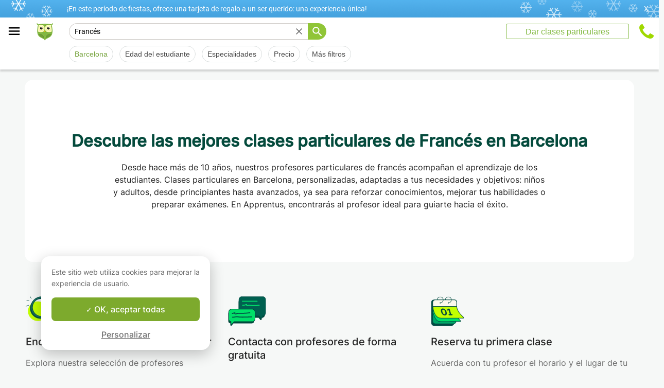

--- FILE ---
content_type: text/html; charset=utf-8
request_url: https://www.apprentus.es/frances-lecciones/barcelona
body_size: 57324
content:
<!DOCTYPE html>
<html class='' dir='ltr' lang='es'>
<head><meta charset='utf-8'>
<title>100 clases particulares de Francés en Barcelona</title>
<meta content='Clases de francés en Barcelona. Contacta gratis con los profesores. ¡Miles de estudiantes confían en nosotros!' data-react-helmet name='description' property='og:description'>
<meta content='https://apprentus-staging.twic.pics/logos/1200x630-illustration.png' data-react-helmet name='image' property='og:image'>
<meta content='100 clases particulares de Francés en Barcelona' data-react-helmet name='twitter:title' property=''>
<meta content='summary_large_image' data-react-helmet name='twitter:card' property=''>
<meta content='@Apprentus' data-react-helmet name='twitter:creator' property=''>
<meta content='Clases de francés en Barcelona. Contacta gratis con los profesores. ¡Miles de estudiantes confían en nosotros!' data-react-helmet name='twitter:description' property=''>
<meta content='https://apprentus-staging.twic.pics/logos/1200x630-illustration.png' data-react-helmet name='twitter:image' property=''>
<meta content='https://www.apprentus.es/frances-lecciones/barcelona' property='og:url'>
<meta content='website' property='og:type'>
<meta content='970583034343436' property='fb:app_id'>

<meta content='9XGcaARVCYiGrLIZ6riEuFeoYc_Si21gecIkabOFFDY' name='google-site-verification'>

<meta content='width=device-width, initial-scale=1' name='viewport'>
<meta content='A6FEBD94AE1AA05E180A8C2940E311FC' name='msvalidate.01'>
<meta name="csrf-param" content="authenticity_token" />
<meta name="csrf-token" content="Tw4DIdc_7J_W0hibLTMfgCLFh2s1y8WIx7sVI77saJX1W5IxTGwO-vNALw9FaQ2JV1x8SFJ7A29yocvB_lo6TA" />
<meta content='index, follow' name='robots'>
<!-- Safari on iOS specific theme-color -->
<meta content='#FFFFFF' media='(prefers-color-scheme: light)' name='theme-color'>
<meta content='#FFFFFF' media='(prefers-color-scheme: dark)' name='theme-color'>
<link rel="stylesheet" href="/assets/application-a75da893c52075ed322cc78d113ff1939d370a1a2ffa3e2ef2160f75d96a75ff.css" media="all" />
<link href='/assets/bundles/vendor-55cf35dfae864e4c7b9e.css' rel='stylesheet' type='text/css' />
<link href='/assets/bundles/header-fab17f96d19e153539f0.css' rel='stylesheet' type='text/css' />
<link href='/assets/bundles/search-9266654fe5c4b2eba733.css' rel='stylesheet' type='text/css' />

<link data-react-helmet href='https://www.apprentus.es/frances-lecciones/barcelona' rel='canonical'>
<link data-react-helmet href='https://www.apprentus.es/frances-lecciones/barcelona/2' rel='next'>
<link data-react-helmet href='https://www.apprentus.com/de/franzoesisch-unterrichte/Barcelona-Spanien' hreflang='de' rel='alternate'>
<link data-react-helmet href='https://www.apprentus.com/fr-es/cours-francais/Barcelone-Espagne' hreflang='fr-es' rel='alternate'>
<link data-react-helmet href='https://www.apprentus.com/en-es/french-lessons/barcelona' hreflang='en-es' rel='alternate'>
<link data-react-helmet href='https://www.apprentus.es/frances-lecciones/barcelona' hreflang='es-es' rel='alternate'>
<link data-react-helmet href='https://www.apprentus.com/ar/الفرنسية-دروس/برشلونة-إسبانيا' hreflang='ar' rel='alternate'>
<link data-react-helmet href='https://www.apprentus.com/fr/cours-francais/Barcelone-Espagne' hreflang='fr' rel='alternate'>
<link href='/assets/favicon.png' rel='shortcut icon'>
<link href='/manifest.json' rel='manifest'>
<link href='/opensearch.xml' rel='search' title='Apprentus' type='application/opensearchdescription+xml'>

<script>
  window.onReady = []
  window.initMap = () => {}
</script>
<script type="application/ld+json">
  {"@context":"https://schema.org","@type":"EducationalOrganization","legalName":"Apprentus Ltd.","name":"Apprentus","id":"https://www.apprentus.es/#organization","url":"https://www.apprentus.es/","logo":"https://www.apprentus.es/logos/tutoring-Private-Teachers.png","contactPoint":[{"@type":"ContactPoint","telephone":"+32 2 808 90 30","contactType":"customer service"}],"sameAs":["https://www.facebook.com/Apprentus.ES","http://www.twitter.com/apprentus","https://www.linkedin.com/company/apprentus","https://www.youtube.com/user/ApprentusVideos"],"areaServed":"ES","aggregateRating":{"@type":"AggregateRating","ratingValue":"4.9","reviewCount":"42332","bestRating":"5","worstRating":"1"}}
</script>

    <script data-react-helmet="true" type="application/ld+json">{"@context":"http://schema.org","@type":"Product","name":"Francés en Barcelona\n","aggregateRating":{"@type":"AggregateRating","ratingValue":5.0,"reviewCount":20},"review":[{"@type":"Review","reviewBody":"Muy buena profesora. Muy motivadora","author":{"@type":"Person","name":"Merche"},"datePublished":"2020-07-30T15:08:51-04:00","reviewRating":{"@type":"Rating","ratingValue":5}}]}</script><script data-react-helmet="true" type="application/ld+json">{"@context":"http://schema.org","@type":"FAQPage","mainEntity":[{"@type":"Question","name":"<p><strong>1. ¿Cuáles son las principales ventajas de las clases particulares de francés en Barcelona con Apprentus?</strong></p>","acceptedAnswer":{"@type":"Answer","text":"<p>En Apprentus ofrecemos clases de francés adaptadas a las necesidades específicas de cada estudiante. Con un enfoque personalizado, nuestros profesores trabajan la gramática, vocabulario y pronunciación, fortaleciendo tanto la expresión oral como escrita. Las clases se adaptan a todos los niveles, desde principiantes hasta avanzados, como así también preparación para exámenes oficiales como DELF y DALF.&nbsp;</p><p>Además, la flexibilidad horaria y la posibilidad de aprender en un entorno cómodo contribuyen a que el aprendizaje sea efectivo y motivador, fomentando el progreso continuo y la confianza en el uso del idioma.</p>"}},{"@type":"Question","name":"<p><strong>2. ¿Qué metodologías emplean los profesores de francés de Apprentus para asegurar un aprendizaje efectivo?</strong></p>","acceptedAnswer":{"@type":"Answer","text":"<p>Nuestros profesores aplican un método comunicativo que combina teoría y práctica, centrándose en la comprensión y expresión oral, trabajando la corrección de errores y ejercicios prácticos que incluyen actividades de escucha, lectura y escritura. El aprendizaje se complementa con juegos didácticos y tareas personalizadas para reforzar lo aprendido. Asimismo, nuestros profesores adaptan el ritmo según el nivel y los objetivos de cada alumno, garantizando una enseñanza dinámica, interactiva y eficaz que facilita la inmersión en la lengua y cultura francesa.</p>"}},{"@type":"Question","name":"<p><strong>3. ¿Cómo se desarrollan las clases particulares de francés en Barcelona?</strong></p>","acceptedAnswer":{"@type":"Answer","text":"<p>Cada sesión comienza con una evaluación para determinar el nivel del alumno y sus necesidades. En Apprentus combinamos ejercicios prácticos, explicación de gramática y conversación, para trabajar todas las habilidades lingüísticas. Para principiantes, se enfatiza la pronunciación y vocabulario básico; en niveles avanzados, se abordan temas complejos y preparación para exámenes oficiales.&nbsp;</p><p>Tanto si son clases presenciales o en línea, el entorno cómodo y la flexibilidad horaria facilitan un aprendizaje continuo y adaptado, favoreciendo la motivación y el progreso de cada estudiante.</p>"}},{"@type":"Question","name":"<p><strong>4. ¿Cómo contribuye el aprendizaje del francés al éxito académico y profesional en Barcelona?</strong></p>","acceptedAnswer":{"@type":"Answer","text":"<p>Dominar el francés es una ventaja en colegios internacionales y en el ámbito profesional. En Barcelona, centros como el Lycée Français de Barcelone o la Escola Suïssa reconocen la importancia de un buen dominio del idioma. Las clases de francés de Apprentus desarrollan habilidades comunicativas y culturales esenciales para estudios superiores y oportunidades laborales. Además, el aprendizaje del francés, como de cualquier otra lengua, potencia la memoria, la concentración y el pensamiento crítico, contribuyendo al desarrollo integral del estudiante y mejorando su rendimiento académico y perspectivas futuras.&nbsp;</p>"}},{"@type":"Question","name":"<p><strong>5. ¿Qué tipo de apoyo ofrecen los profesores de francés para la preparación de exámenes oficiales?</strong></p>","acceptedAnswer":{"@type":"Answer","text":"<p>Los profesores de Apprentus preparan a los estudiantes para exámenes como DELF y DALF mediante un enfoque estructurado que incluye práctica intensiva en comprensión oral y escrita, expresión oral y escrita, y gramática. Se realizan simulacros de examen y correcciones detalladas para detectar áreas de mejora.</p><p>También se enseñan técnicas de gestión del tiempo y estrategias para afrontar con confianza cada prueba. Este seguimiento personalizado e integral garantiza que los alumnos estén preparados para alcanzar los mejores resultados en sus evaluaciones oficiales.</p>"}},{"@type":"Question","name":"<p><strong>6. ¿Qué técnicas utilizan los profesores para mejorar la pronunciación y la fluidez en francés?</strong></p>","acceptedAnswer":{"@type":"Answer","text":"<p>Los profesores de Apprentus aplican ejercicios específicos de fonética y repetición para perfeccionar la pronunciación, así como actividades de conversación que fomentan la fluidez y la espontaneidad. Corrigen errores en tiempo real y trabajan la entonación y el ritmo para lograr un habla natural. Utilizan grabaciones y materiales audiovisuales para practicar la comprensión auditiva y la expresión oral, asegurando un aprendizaje completo que aumenta la seguridad en sí mismo y la capacidad comunicativa en francés.</p><p>&nbsp;</p>"}},{"@type":"Question","name":"<p><strong>7. ¿Cómo se adapta el plan de estudios a distintos niveles y objetivos en las clases de francés?</strong></p>","acceptedAnswer":{"@type":"Answer","text":"<p>Los profesores de Apprentus diseñan planes personalizados basados en la evaluación inicial y las metas de cada alumno. Para principiantes, se priorizan la gramática básica y el vocabulario esencial. En niveles intermedios y avanzados, se intensifica la práctica de conversación, comprensión lectora y escritura, además de la preparación para exámenes oficiales.&nbsp;</p><p>El enfoque también se adapta según el interés por la cultura francesa o las necesidades profesionales, garantizando un aprendizaje progresivo, motivador y ajustado a cada objetivo.</p>"}},{"@type":"Question","name":"<p><strong>8. ¿Cuál es el rango de precios para las clases particulares de francés en Barcelona?</strong></p>","acceptedAnswer":{"@type":"Answer","text":"<p>En Apprentus, el precio de las clases particulares de francés en Barcelona oscila entre 19 y 48 euros por hora, según la experiencia del profesor y el formato de la enseñanza. Esta variedad permite a los alumnos y a sus familias elegir la opción que mejor se ajuste a sus necesidades y presupuesto, garantizando siempre una formación de calidad.</p>"}}]}</script><script data-react-helmet="true" type="application/ld+json">{"@context":"https://schema.org","@type":"BreadcrumbList","name":"BreadcrumbList","itemListElement":[{"@type":"ListItem","position":1,"name":"Clases particulares","item":"https://www.apprentus.es/"},{"@type":"ListItem","position":2,"name":"Francés","item":"https://www.apprentus.es/frances-lecciones/espana"},{"@type":"ListItem","position":3,"name":"Francés en Barcelona\n","item":"https://www.apprentus.es/frances-lecciones/barcelona"}]}</script>

<!-- Facebook Pixel Code -->
<script>
  setTimeout(function() {
      !function(f,b,e,v,n,t,s)
      {if(f.fbq)return;n=f.fbq=function(){n.callMethod?
          n.callMethod.apply(n,arguments):n.queue.push(arguments)};
          if(!f._fbq)f._fbq=n;n.push=n;n.loaded=!0;n.version='2.0';
          n.queue=[];t=b.createElement(e);t.async=!0;
          t.src=v;s=b.getElementsByTagName(e)[0];
          s.parentNode.insertBefore(t,s)}(window, document,'script',
          'https://connect.facebook.net/en_US/fbevents.js');
      fbq('init', '291716994895840', { em: "", ln: "", fn: "" });
      fbq('track', 'PageView');
  }, 5000)
</script>
<noscript><img height="1" width="1" style="display:none" src="https://www.facebook.com/tr?id=291716994895840&ev=PageView&noscript=1" alt="facebook"/></noscript>
<!-- End Facebook Pixel Code -->

<!-- Begin Inspectlet Embed Code -->
<script id="inspectletjs">
        window.__insp = window.__insp || [];
        __insp.push(['wid', 802722786]);

        window.setTimeout(function() {

        (function() {

                function ldinsp(){if(typeof window.__inspld != "undefined") return; window.__inspld = 1; var insp = document.createElement('script'); insp.async = true; insp.id = "inspsync"; insp.src = ('https:' == document.location.protocol ? 'https' : 'http') + '://cdn.inspectlet.com/inspectlet.js'; var x = document.getElementsByTagName('script')[0]; x.parentNode.insertBefore(insp, x); };
                setTimeout(ldinsp, 500); document.readyState != "complete" ? (window.attachEvent ? window.attachEvent('onload', ldinsp) : window.addEventListener('load', ldinsp, false)) : ldinsp();
        })();

        }, 5000)
</script>
<!-- End Inspectlet Embed Code -->

<script src="/tarteaucitron.js-1.19.0/tarteaucitron.min.js"></script>

<script type="text/javascript">
  tarteaucitron.init ({
    'privacyUrl': '', /* Privacy policy url */
    'bodyPosition': 'bottom', /* or top to bring it as first element for accessibility */

    'hashtag': '#tarteaucitron', /* Open the panel with this hashtag */
    'cookieName': 'tarteaucitron', /* Cookie name */

    'orientation': 'popup', /* Banner position (top - bottom) */

    'groupServices': true, /* Group services by category */
    'showDetailsOnClick': false, /* Click to expand the description */
    'serviceDefaultState': 'wait', /* Default state (true - wait - false) */

    'showAlertSmall': false, /* Show the small banner on bottom right */
    'cookieslist': false, /* Show the cookie list */

    'closePopup': false, /* Show a close X on the banner */

    'showIcon': false, /* Show cookie icon to manage cookies */
    //"iconSrc": "", /* Optionnal: URL or base64 encoded image */
    'iconPosition': 'BottomLeft', /* BottomRight, BottomLeft, TopRight and TopLeft */

    'adblocker': false, /* Show a Warning if an adblocker is detected */

    'DenyAllCta': false, /* Show the deny all button */
    'AcceptAllCta': true, /* Show the accept all button when highPrivacy on */
    'highPrivacy': true, /* HIGHLY RECOMMANDED Disable auto consent */
    'alwaysNeedConsent': false, /* Ask the consent for "Privacy by design" services */

    'handleBrowserDNTRequest': false, /* If Do Not Track == 1, disallow all */

    'removeCredit': true, /* Remove credit link */
    'moreInfoLink': false, /* Show more info link */

    'useExternalCss': false, /* If false, the tarteaucitron.css file will be loaded */
    'useExternalJs': false, /* If false, the tarteaucitron.js file will be loaded */

    //"cookieDomain": ".my-multisite-domaine.fr", /* Shared cookie for multisite */

    'readmoreLink': '', /* Change the default readmore link */

    'mandatory': true, /* Show a message about mandatory cookies */
    'mandatoryCta': true, /* Show the disabled accept button when mandatory on */

    //"customCloserId": "", /* Optional a11y: Custom element ID used to open the panel */

    'googleConsentMode': true, /* Enable Google Consent Mode v2 for Google ads and GA4 */

    'partnersList': false /* Show the number of partners on the popup/middle banner */
  })

  tarteaucitron.user.googleadsId = 'AW-9140613693';
  (tarteaucitron.job = tarteaucitron.job || []).push('googleads');

  tarteaucitron.user.facebookpixelId = '291716994895840'; tarteaucitron.user.facebookpixelMore = function () { /* add here your optionnal facebook pixel function */ };
  (tarteaucitron.job = tarteaucitron.job || []).push('facebookpixel');
</script>

  <script>
    tarteaucitron.user.googletagmanagerId = 'GTM-PNH5F85';
    (tarteaucitron.job = tarteaucitron.job || []).push('googletagmanager');

    // Pushing gcmanalyticsstorage to the tarteaucitron job array to control consent for Google Analytics cookies
    (tarteaucitron.job = tarteaucitron.job || []).push('gcmanalyticsstorage');
  </script>

</head>
<script>
    var Tawk_API=Tawk_API||{}, Tawk_LoadStart=new Date();
    window.setTimeout(function() {
        var s1=document.createElement("script"),s0=document.getElementsByTagName("script")[0];
        s1.async=true;
        s1.src= '';
        s1.charset='UTF-8';
        s1.setAttribute('crossorigin','*');
        s0.parentNode.insertBefore(s1,s0);
    }, 30000)
</script>

<body class='responsive layout-application locale-es' data-action='index' data-beta-mode='false' data-controller='Search' data-currency='EUR' data-default-country='es' data-env='production' data-full-layout='true' data-is-admin='false' data-is-translator='false' data-language-url='es-es' data-locale='es' data-root-path='/' data-root-url='https://www.apprentus.es/' data-user='0' remote-ip='18.220.92.239'>
<noscript>
<iframe height='0' src='https://www.googletagmanager.com/ns.html?id=GTM-PNH5F85' style='display:none;visibility:hidden' width='0'></iframe>
</noscript>
<input id='data-controller' type='hidden' value='Search'>
<input id='data-action' type='hidden' value='index'>
<input id='data-locale' type='hidden' value='es'>

<div id='wrap'>
<div class='hide-on-booking' style='display: block'>
<div id='christmas-bar'>
<a href='https://www.apprentus.es/tarjeta-regalo-navidad'>
¡En este período de fiestas, ofrece una tarjeta de regalo a un ser querido: una experiencia única!
</a>
<a class="close-gift-card-banner" onclick="$.post(&#39;/hide_christmas_banner&#39;, {}); $(&#39;#christmas-bar&#39;).hide(); return false" href="#">X</a>
</div>
<link rel="stylesheet" href="/assets/banners-9ab1d559bac522991382977099716871f2890f5097829fb80e4fe7793e56a0f0.css" media="all" />


</div>
<div id='above-header'></div>
  <script type="application/json" id="js-react-on-rails-context">{"railsEnv":"production","inMailer":false,"i18nLocale":"es","i18nDefaultLocale":"en","rorVersion":"11.3.1","rorPro":false,"href":"https://www.apprentus.es/frances-lecciones/barcelona","location":"/frances-lecciones/barcelona","scheme":"https","host":"www.apprentus.es","port":null,"pathname":"/frances-lecciones/barcelona","search":null,"httpAcceptLanguage":null,"scene":"search","hasAvatar":null,"isTeacher":null,"currentUserId":null,"currentUserName":null,"currentUserEmail":null,"languageUrl":"es-es","sessionCountry":"es","dpr":null,"loadCounter":1,"featureFlags":{"christmasBanner":true},"eventDialog":{},"headerProps":{"isLoggedIn":false,"categorySuggestions":[{"value":357,"name":"Guitarra","slug":"guitarra-lecciones"},{"value":723,"name":"Inglés","slug":"ingles-lecciones"},{"value":722,"name":"Francés","slug":"frances-lecciones"},{"value":391,"name":"Matemáticas","slug":"matematicas-lecciones"},{"value":707,"name":"Español","slug":"espanol-lecciones"},{"value":547,"name":"Batería","slug":"bateria-lecciones"},{"value":544,"name":"Violín","slug":"violin-lecciones"},{"value":282,"name":"Álgebra","slug":"algebra-lecciones"},{"value":433,"name":"Física","slug":"fisica-lecciones"}],"showSearchbox":false,"isSearchPage":true,"isInboxThreadPage":false,"favouritesCount":0,"unreadMessageCount":0,"coursesCount":0,"profileMenuItems":null,"avatar":"https://www.apprentus.com/assets/design/default_avatar.png","teachPath":"/courses/new","rootPath":"/","inboxPath":"/inbox","favouritesPath":"/favourites","loginPath":"/login?main_login=true","isHomePage":false,"profilePath":"/profile","firstName":null,"signupPath":"/signup?main_signup=true","countryMenuInformation":{"country":"ES","countryName":"España","language":152,"currency":"EUR"},"countryMenuOptions":{"countries":[{"value":"ES","label":"España","currency_code":"EUR","order":1}],"languages":[{"value":55,"label":"Deutsch","shortcode":"de"},{"value":44,"label":"English","shortcode":"en"},{"value":152,"label":"Español","shortcode":"es"},{"value":51,"label":"Français","shortcode":"fr"},{"value":42,"label":"Nederlands","shortcode":"nl"},{"value":8,"label":"العربية","shortcode":"ar"}],"currencies":["AED","ARS","AUD","BHD","BRL","CAD","CHF","CNY","COP","CZK","DKK","DZD","EGP","EUR","GBP","HKD","HUF","IDR","ILS","INR","JOD","JPY","KRW","KWD","MAD","MXN","MYR","NOK","NZD","PHP","PLN","QAR","RUB","SAR","SEK","SGD","THB","TND","TRY","TWD","UAH","USD","VND","XOF","XPF","ZAR"],"mapping":{"default":["en","fr","nl","es","ar","de"],"fr":["fr","en"],"be":["fr","nl","en"],"ch":["en","fr","de"],"cn":["en","fr"],"gb":["en","fr"],"ie":["en"],"us":["en"],"nl":["nl","en"],"ee":["en"],"ca":["en","fr"],"lu":["en","fr"],"es":["es","en","fr"],"de":["de","en"],"at":["de","en"],"eg":["ar"],"sa":["ar"],"ae":["ar"],"qa":["ar"],"mx":["es"]}},"mainMenuItems":[{"name":"home","title":"Página de Inicio","link":"/"},{"name":"help","title":"¿Cómo podemos ayudarte?","link":"/ayuda/tomar_clases_particulares"},{"name":"become_tutor","title":"Dar clases particulares","link":"/courses/new"}],"isRecruitmentPage":false},"footerProps":{"showPress":false,"pages":[[{"link":"https://www.apprentus.es/t/clases-particulares-en-espana/como-encontrar-un-profesor-particular","title":"¿Cómo funciona Apprentus?"},{"link":"https://www.apprentus.es/solicitar-al-profe","title":"Buscar un profesor"},{"link":"https://www.apprentus.es/ayuda/tomar_clases_particulares","title":"Ayuda"},{"link":"https://www.apprentus.es/press","title":"Dosier de Prensa"}],[{"link":"https://www.apprentus.es/about","title":"¿Quiénes somos?"},{"link":"https://www.apprentus.es/como-convertirse-en-profesor-tutor","title":"Anuncios de clases particulares"},{"link":"https://www.apprentus.es/terms","title":"Términos y Condiciones"},{"link":"https://www.apprentus.es/tarjeta-regalo-clases-particulares-musica-lenguas","title":"Tarjetas de regalo"}]],"aboutApprentus":"Apprentus es la mejor solución para encontrar profesores de \u003cstrong\u003ealto nivel\u003c/strong\u003e con cursos muy variados. Desde tutoría en matemáticas hasta  yoga. Nuestra misión es proporcionar una vía fácil para buscar y reservar clases según tus intereses personales.","socialMediaIcons":[[{"name":"Facebook","icon":"facebook","link":"https://www.facebook.com/Apprentus.ES","icon_url":"/assets/design/facebook-squared.png"},{"name":"Instagram","icon":"instagram","link":"https://www.instagram.com/apprentus.es","icon_url":"/assets/design/flatten-instagram.png"}],[{"name":"X","icon":"twitterX","link":"https://twitter.com/apprentus","icon_url":"/assets/design/flatten-twitter-squared.png"},{"name":"YouTube","icon":"youtube","link":"https://www.youtube.com/user/apprentusvideos","icon_url":"/assets/design/flatten-youtube.png"}]],"reviews":{"domain":"www.apprentus.es","totalReviews":"42332","stars":"4.9","reviewsPageUrl":"/apprentus-calificaciones"},"inviteFriends":{"invite_path":"/invite","img_url":"/assets/owl/happy.png","img_url_retina":"/assets/owl/happy@2x.png","invite_bonus_sum":"50€"},"subscribeUrl":"/mails/subscribe","allCountries":[{"url":"https://www.apprentus.fr/","title":"Cours particuliers et professeurs à domicile en France","country":"fr","text":"Cours particuliers en France"},{"url":"https://www.apprentus.com/en-fr/","title":"Private teacher to learn language, music or school tutoring at home in France","country":"fr","text":"Private lessons in France"},{"url":"https://www.apprentus.be/","title":"Cours particuliers et professeurs à domicile en Belgique","country":"be","text":"Cours particuliers en Belgique"},{"url":"https://www.apprentus.com/nl-be/","title":"Privé leraar om talen te leren, muziek of bijles aan huis in België","country":"be","text":"Privélessen in België"},{"url":"https://www.apprentus.com/en-be/","title":"Private teacher to learn language, music or school tutoring at home in Belgium","country":"be","text":"Private lessons in Belgium"},{"url":"https://www.apprentus.com/en-ch/","title":"Private teacher to learn language, music or school tutoring at home in Switzerland","country":"ch","text":"Private lessons in Switzerland"},{"url":"https://www.apprentus.ch/","title":"Cours particuliers et professeurs à domicile en Suisse","country":"ch","text":"Cours particuliers en Suisse"},{"url":"https://www.apprentus.com/de-ch/","title":"Nachhilfe und Nachhilfelehrer zu Hause in der Schweiz","country":"ch","text":"Nachhilfe in der Schweiz"},{"url":"https://www.apprentus.com/en-cn/","title":"Private teacher to learn language, music or school tutoring at home in China","country":"cn","text":"Private lessons in China"},{"url":"https://www.apprentus.com/fr-cn/","title":"Cours particuliers et professeurs à domicile en Chine","country":"cn","text":"Cours particuliers en Chine"},{"url":"https://www.apprentus.co.uk/","title":"Private teacher to learn language, music or school tutoring at home in The United Kingdom","country":"gb","text":"Private lessons in The United Kingdom"},{"url":"https://www.apprentus.co.uk/fr/","title":"Cours particuliers et professeurs à domicile ","country":"gb","text":"Cours particuliers "},{"url":"https://www.apprentus.com/en-ie/","title":"Private teacher to learn language, music or school tutoring at home in Ireland","country":"ie","text":"Private lessons in Ireland"},{"url":"https://www.apprentus.com/en-us/","title":"Private teacher to learn language, music or school tutoring at home in The USA","country":"us","text":"Private lessons in The USA"},{"url":"https://www.apprentus.nl/","title":"Privé leraar om talen te leren, muziek of bijles aan huis in Nederland","country":"nl","text":"Privélessen in Nederland"},{"url":"https://www.apprentus.com/en-nl/","title":"Private teacher to learn language, music or school tutoring at home in The Netherlands","country":"nl","text":"Private lessons in The Netherlands"},{"url":"https://www.apprentus.com/en-ee/","title":"Private teacher to learn language, music or school tutoring at home in Estonia","country":"ee","text":"Private lessons in Estonia"},{"url":"https://www.apprentus.ca/","title":"Private teacher to learn language, music or school tutoring at home in Canada","country":"ca","text":"Private lessons in Canada"},{"url":"https://www.apprentus.com/fr-ca/","title":"Cours particuliers et professeurs à domicile au Canada","country":"ca","text":"Cours particuliers au Canada"},{"url":"https://www.apprentus.com/en-lu/","title":"Private teacher to learn language, music or school tutoring at home in Luxembourg","country":"lu","text":"Private lessons in Luxembourg"},{"url":"https://www.apprentus.lu/","title":"Cours particuliers et professeurs à domicile au Luxembourg","country":"lu","text":"Cours particuliers au Luxembourg"},{"url":"https://www.apprentus.com/en-es/","title":"Private teacher to learn language, music or school tutoring at home in Spain","country":"es","text":"Private lessons in Spain"},{"url":"https://www.apprentus.com/fr-es/","title":"Cours particuliers et professeurs à domicile ","country":"es","text":"Cours particuliers "},{"url":"https://www.apprentus.de/","title":"Nachhilfe und Nachhilfelehrer zu Hause in Deutschland","country":"de","text":"Nachhilfe in Deutschland"},{"url":"https://www.apprentus.com/en-de/","title":"Private teacher to learn language, music or school tutoring at home in Germany","country":"de","text":"Private lessons in Germany"},{"url":"https://www.apprentus.at/","title":"Nachhilfe und Nachhilfelehrer zu Hause in Österreich","country":"at","text":"Nachhilfe in Österreich"},{"url":"https://www.apprentus.com/en-at/","title":"Private teacher to learn language, music or school tutoring at home in Austria","country":"at","text":"Private lessons in Austria"},{"url":"https://www.apprentus.com/ar-eg/","title":"مدرس خاص لتعلم اللغة أو الموسيقى أو المساعدة على الواجبات المدرسية في المنزل في في مصر","country":"eg","text":"دروس خصوصية في مصر"},{"url":"https://www.apprentus.com/ar-sa/","title":"مدرس خاص لتعلم اللغة أو الموسيقى أو المساعدة على الواجبات المدرسية في المنزل في في السعودية","country":"sa","text":"دروس خصوصية في السعودية"},{"url":"https://www.apprentus.com/ar-ae/","title":"مدرس خاص لتعلم اللغة أو الموسيقى أو المساعدة على الواجبات المدرسية في المنزل في في الإمارات","country":"ae","text":"دروس خصوصية في الإمارات"},{"url":"https://www.apprentus.com/ar-qa/","title":"مدرس خاص لتعلم اللغة أو الموسيقى أو المساعدة على الواجبات المدرسية في المنزل في في قطر","country":"qa","text":"دروس خصوصية في قطر"},{"url":"https://www.apprentus.mx/","title":"Clases particulares y profesores a domicilio en Mexico","country":"mx","text":"Clases particulares en Mexico"}],"onlineCategories":[],"allCities":[{"title":"A","url":"/cities/a"},{"title":"B","url":"/cities/b"},{"title":"C","url":"/cities/c"},{"title":"D","url":"/cities/d"},{"title":"E","url":"/cities/e"},{"title":"F","url":"/cities/f"},{"title":"G","url":"/cities/g"},{"title":"H","url":"/cities/h"},{"title":"I","url":"/cities/i"},{"title":"J","url":"/cities/j"},{"title":"K","url":"/cities/k"},{"title":"L","url":"/cities/l"},{"title":"M","url":"/cities/m"},{"title":"N","url":"/cities/n"},{"title":"O","url":"/cities/o"},{"title":"P","url":"/cities/p"},{"title":"Q","url":"/cities/q"},{"title":"R","url":"/cities/r"},{"title":"S","url":"/cities/s"},{"title":"T","url":"/cities/t"},{"title":"U","url":"/cities/u"},{"title":"V","url":"/cities/v"},{"title":"W","url":"/cities/w"},{"title":"X","url":"/cities/x"},{"title":"Y","url":"/cities/y"},{"title":"Z","url":"/cities/z"}],"isLoggedIn":false},"startFullscreen":false,"plainLayout":false,"contentClassName":"body container clearfix nopadding","hootPhoneNumber":null,"timezoneNames":[{"value":"Etc/GMT+12","utc_offset":-43200,"label":"(GMT -12:00) GMT+12","country":"GMT+12"},{"value":"Pacific/Niue","utc_offset":-39600,"label":"(GMT -11:00) Niue","country":"Niue"},{"value":"Pacific/Pago_Pago","utc_offset":-39600,"label":"(GMT -11:00) Pago Pago","country":"Pago Pago"},{"value":"Pacific/Samoa","utc_offset":-39600,"label":"(GMT -11:00) Samoa","country":"Samoa"},{"value":"Etc/GMT+11","utc_offset":-39600,"label":"(GMT -11:00) GMT+11","country":"GMT+11"},{"value":"Pacific/Midway","utc_offset":-39600,"label":"(GMT -11:00) A mitad de camino","country":"A mitad de camino"},{"value":"Pacific/Niue","utc_offset":-39600,"label":"(GMT -11:00) Niue","country":"Niue"},{"value":"Pacific/Pago_Pago","utc_offset":-39600,"label":"(GMT -11:00) pago pago","country":"pago pago"},{"value":"Pacific/Samoa","utc_offset":-39600,"label":"(GMT -11:00) samoa","country":"samoa"},{"value":"US/Samoa","utc_offset":-39600,"label":"(GMT -11:00) samoa","country":"samoa"},{"value":"America/Adak","utc_offset":-36000,"label":"(GMT -10:00) Adak","country":"Adak"},{"value":"America/Atka","utc_offset":-36000,"label":"(GMT -10:00) Atka","country":"Atka"},{"value":"Pacific/Honolulu","utc_offset":-36000,"label":"(GMT -10:00) Honolulú","country":"Honolulú"},{"value":"Pacific/Tahiti","utc_offset":-36000,"label":"(GMT -10:00) Tahití","country":"Tahití"},{"value":"US/Aleutian","utc_offset":-36000,"label":"(GMT -10:00) Aleutiano","country":"Aleutiano"},{"value":"America/Adak","utc_offset":-36000,"label":"(GMT -10:00) Adak","country":"Adak"},{"value":"America/Atka","utc_offset":-36000,"label":"(GMT -10:00) Atka","country":"Atka"},{"value":"Etc/GMT+10","utc_offset":-36000,"label":"(GMT -10:00) GMT+10","country":"GMT+10"},{"value":"HST","utc_offset":-36000,"label":"(GMT -10:00) HST","country":"HST"},{"value":"Pacific/Honolulu","utc_offset":-36000,"label":"(GMT -10:00) Honolulú","country":"Honolulú"},{"value":"Pacific/Johnston","utc_offset":-36000,"label":"(GMT -10:00) Johnston","country":"Johnston"},{"value":"Pacific/Rarotonga","utc_offset":-36000,"label":"(GMT -10:00) Rarotonga","country":"Rarotonga"},{"value":"Pacific/Tahiti","utc_offset":-36000,"label":"(GMT -10:00) Tahití","country":"Tahití"},{"value":"US/Aleutian","utc_offset":-36000,"label":"(GMT -10:00) aleutiano","country":"aleutiano"},{"value":"US/Hawaii","utc_offset":-36000,"label":"(GMT -10:00) Hawai","country":"Hawai"},{"value":"Pacific/Marquesas","utc_offset":-34200,"label":"(GMT -09:30) marquesas","country":"marquesas"},{"value":"America/Anchorage","utc_offset":-32400,"label":"(GMT -09:00) Anclaje","country":"Anclaje"},{"value":"America/Juneau","utc_offset":-32400,"label":"(GMT -09:00) Juneau","country":"Juneau"},{"value":"America/Metlakatla","utc_offset":-32400,"label":"(GMT -09:00) Metlakatla","country":"Metlakatla"},{"value":"America/Nome","utc_offset":-32400,"label":"(GMT -09:00) Nombre","country":"Nombre"},{"value":"America/Sitka","utc_offset":-32400,"label":"(GMT -09:00) Sitka","country":"Sitka"},{"value":"America/Yakutat","utc_offset":-32400,"label":"(GMT -09:00) Yakutat","country":"Yakutat"},{"value":"US/Alaska","utc_offset":-32400,"label":"(GMT -09:00) Alaska","country":"Alaska"},{"value":"America/Anchorage","utc_offset":-32400,"label":"(GMT -09:00) Anclaje","country":"Anclaje"},{"value":"America/Juneau","utc_offset":-32400,"label":"(GMT -09:00) Juneau","country":"Juneau"},{"value":"America/Metlakatla","utc_offset":-32400,"label":"(GMT -09:00) Metlakatla","country":"Metlakatla"},{"value":"America/Nome","utc_offset":-32400,"label":"(GMT -09:00) nombre","country":"nombre"},{"value":"America/Sitka","utc_offset":-32400,"label":"(GMT -09:00) sitka","country":"sitka"},{"value":"America/Yakutat","utc_offset":-32400,"label":"(GMT -09:00) Yakutat","country":"Yakutat"},{"value":"Etc/GMT+9","utc_offset":-32400,"label":"(GMT -09:00) GMT+9","country":"GMT+9"},{"value":"Pacific/Gambier","utc_offset":-32400,"label":"(GMT -09:00) Gambier","country":"Gambier"},{"value":"US/Alaska","utc_offset":-32400,"label":"(GMT -09:00) Alaska","country":"Alaska"},{"value":"America/Ensenada","utc_offset":-28800,"label":"(GMT -08:00) Ensenada","country":"Ensenada"},{"value":"America/Los_Angeles","utc_offset":-28800,"label":"(GMT -08:00) los Angeles","country":"los Angeles"},{"value":"America/Santa_Isabel","utc_offset":-28800,"label":"(GMT -08:00) Santa isabel","country":"Santa isabel"},{"value":"America/Tijuana","utc_offset":-28800,"label":"(GMT -08:00) Tijuana","country":"Tijuana"},{"value":"America/Vancouver","utc_offset":-28800,"label":"(GMT -08:00) Vancouver","country":"Vancouver"},{"value":"Canada/Pacific","utc_offset":-28800,"label":"(GMT -08:00) Pacífico","country":"Pacífico"},{"value":"Pacific/Pitcairn","utc_offset":-28800,"label":"(GMT -08:00) Pitcairn","country":"Pitcairn"},{"value":"America/Ensenada","utc_offset":-28800,"label":"(GMT -08:00) Ensenada","country":"Ensenada"},{"value":"America/Los_Angeles","utc_offset":-28800,"label":"(GMT -08:00) los Angeles","country":"los Angeles"},{"value":"America/Santa_Isabel","utc_offset":-28800,"label":"(GMT -08:00) santa isabel","country":"santa isabel"},{"value":"America/Tijuana","utc_offset":-28800,"label":"(GMT -08:00) tijuana","country":"tijuana"},{"value":"America/Vancouver","utc_offset":-28800,"label":"(GMT -08:00) vancouver","country":"vancouver"},{"value":"Canada/Pacific","utc_offset":-28800,"label":"(GMT -08:00) Pacífico","country":"Pacífico"},{"value":"Etc/GMT+8","utc_offset":-28800,"label":"(GMT -08:00) GMT+8","country":"GMT+8"},{"value":"Mexico/BajaNorte","utc_offset":-28800,"label":"(GMT -08:00) BajaNorte","country":"BajaNorte"},{"value":"PST8PDT","utc_offset":-28800,"label":"(GMT -08:00) PST8PDT","country":"PST8PDT"},{"value":"Pacific/Pitcairn","utc_offset":-28800,"label":"(GMT -08:00) pitcairn","country":"pitcairn"},{"value":"US/Pacific","utc_offset":-28800,"label":"(GMT -08:00) Pacífico","country":"Pacífico"},{"value":"America/Boise","utc_offset":-25200,"label":"(GMT -07:00) Boise","country":"Boise"},{"value":"America/Cambridge_Bay","utc_offset":-25200,"label":"(GMT -07:00) Cambridge Bay","country":"Cambridge Bay"},{"value":"America/Creston","utc_offset":-25200,"label":"(GMT -07:00) Creston","country":"Creston"},{"value":"America/Dawson","utc_offset":-25200,"label":"(GMT -07:00) Dawson","country":"Dawson"},{"value":"America/Inuvik","utc_offset":-25200,"label":"(GMT -07:00) Inuvik","country":"Inuvik"},{"value":"America/Dawson_Creek","utc_offset":-25200,"label":"(GMT -07:00) Dawson Creek","country":"Dawson Creek"},{"value":"America/Denver","utc_offset":-25200,"label":"(GMT -07:00) Denver","country":"Denver"},{"value":"America/Edmonton","utc_offset":-25200,"label":"(GMT -07:00) Edmonton","country":"Edmonton"},{"value":"America/Fort_Nelson","utc_offset":-25200,"label":"(GMT -07:00) Fort Nelson","country":"Fort Nelson"},{"value":"America/Hermosillo","utc_offset":-25200,"label":"(GMT -07:00) Hermosillo","country":"Hermosillo"},{"value":"America/Mazatlan","utc_offset":-25200,"label":"(GMT -07:00) Mazatlan","country":"Mazatlan"},{"value":"America/Phoenix","utc_offset":-25200,"label":"(GMT -07:00) Fénix","country":"Fénix"},{"value":"America/Shiprock","utc_offset":-25200,"label":"(GMT -07:00) Shiprock","country":"Shiprock"},{"value":"America/Whitehorse","utc_offset":-25200,"label":"(GMT -07:00) Caballo blanco","country":"Caballo blanco"},{"value":"America/Yellowknife","utc_offset":-25200,"label":"(GMT -07:00) Yellowknife","country":"Yellowknife"},{"value":"Canada/Mountain","utc_offset":-25200,"label":"(GMT -07:00) montaña","country":"montaña"},{"value":"Canada/Yukon","utc_offset":-25200,"label":"(GMT -07:00) Yukon","country":"Yukon"},{"value":"MST","utc_offset":-25200,"label":"(GMT -07:00) MST","country":"MST"},{"value":"US/Arizona","utc_offset":-25200,"label":"(GMT -07:00) Arizona","country":"Arizona"},{"value":"America/Boise","utc_offset":-25200,"label":"(GMT -07:00) Boise","country":"Boise"},{"value":"America/Cambridge_Bay","utc_offset":-25200,"label":"(GMT -07:00) bahía de cambridge","country":"bahía de cambridge"},{"value":"America/Creston","utc_offset":-25200,"label":"(GMT -07:00) Crestón","country":"Crestón"},{"value":"America/Dawson","utc_offset":-25200,"label":"(GMT -07:00) Dawson","country":"Dawson"},{"value":"America/Dawson_Creek","utc_offset":-25200,"label":"(GMT -07:00) Arroyo Dawson","country":"Arroyo Dawson"},{"value":"America/Denver","utc_offset":-25200,"label":"(GMT -07:00) denver","country":"denver"},{"value":"America/Edmonton","utc_offset":-25200,"label":"(GMT -07:00) edmonton","country":"edmonton"},{"value":"America/Fort_Nelson","utc_offset":-25200,"label":"(GMT -07:00) fuerte nelson","country":"fuerte nelson"},{"value":"America/Hermosillo","utc_offset":-25200,"label":"(GMT -07:00) Hermosillo","country":"Hermosillo"},{"value":"America/Inuvik","utc_offset":-25200,"label":"(GMT -07:00) Inuvik","country":"Inuvik"},{"value":"America/Mazatlan","utc_offset":-25200,"label":"(GMT -07:00) Mazatlán","country":"Mazatlán"},{"value":"America/Phoenix","utc_offset":-25200,"label":"(GMT -07:00) Fénix","country":"Fénix"},{"value":"America/Shiprock","utc_offset":-25200,"label":"(GMT -07:00) Shiprock","country":"Shiprock"},{"value":"America/Whitehorse","utc_offset":-25200,"label":"(GMT -07:00) Caballo blanco","country":"Caballo blanco"},{"value":"America/Yellowknife","utc_offset":-25200,"label":"(GMT -07:00) cuchillo amarillo","country":"cuchillo amarillo"},{"value":"Canada/Mountain","utc_offset":-25200,"label":"(GMT -07:00) montaña","country":"montaña"},{"value":"Canada/Yukon","utc_offset":-25200,"label":"(GMT -07:00) Yukón","country":"Yukón"},{"value":"Etc/GMT+7","utc_offset":-25200,"label":"(GMT -07:00) GMT+7","country":"GMT+7"},{"value":"MST","utc_offset":-25200,"label":"(GMT -07:00) MST","country":"MST"},{"value":"MST7MDT","utc_offset":-25200,"label":"(GMT -07:00) MST7MDT","country":"MST7MDT"},{"value":"Mexico/BajaSur","utc_offset":-25200,"label":"(GMT -07:00) bajasur","country":"bajasur"},{"value":"Navajo","utc_offset":-25200,"label":"(GMT -07:00) navajo","country":"navajo"},{"value":"US/Arizona","utc_offset":-25200,"label":"(GMT -07:00) Arizona","country":"Arizona"},{"value":"US/Mountain","utc_offset":-25200,"label":"(GMT -07:00) montaña","country":"montaña"},{"value":"America/Belize","utc_offset":-21600,"label":"(GMT -06:00) Belice","country":"Belice"},{"value":"America/Chicago","utc_offset":-21600,"label":"(GMT -06:00) Chicago","country":"Chicago"},{"value":"America/Chihuahua","utc_offset":-21600,"label":"(GMT -06:00) Chihuahua","country":"Chihuahua"},{"value":"America/Costa_Rica","utc_offset":-21600,"label":"(GMT -06:00) Costa Rica","country":"Costa Rica"},{"value":"America/Bahia_Banderas","utc_offset":-21600,"label":"(GMT -06:00) Bahía Banderas","country":"Bahía Banderas"},{"value":"America/El_Salvador","utc_offset":-21600,"label":"(GMT -06:00) El Salvador","country":"El Salvador"},{"value":"America/Guatemala","utc_offset":-21600,"label":"(GMT -06:00) Guatemala","country":"Guatemala"},{"value":"America/Indiana/Tell_City","utc_offset":-21600,"label":"(GMT -06:00) Indiana Tell City","country":"Indiana Tell City"},{"value":"America/Knox_IN","utc_offset":-21600,"label":"(GMT -06:00) Knox IN","country":"Knox IN"},{"value":"America/Managua","utc_offset":-21600,"label":"(GMT -06:00) Managua","country":"Managua"},{"value":"America/Matamoros","utc_offset":-21600,"label":"(GMT -06:00) Matamoros","country":"Matamoros"},{"value":"America/Menominee","utc_offset":-21600,"label":"(GMT -06:00) Menominee","country":"Menominee"},{"value":"America/Merida","utc_offset":-21600,"label":"(GMT -06:00) Mérida","country":"Mérida"},{"value":"America/Mexico_City","utc_offset":-21600,"label":"(GMT -06:00) Ciudad de México","country":"Ciudad de México"},{"value":"America/Monterrey","utc_offset":-21600,"label":"(GMT -06:00) Monterrey","country":"Monterrey"},{"value":"America/Ojinaga","utc_offset":-21600,"label":"(GMT -06:00) Ojinaga","country":"Ojinaga"},{"value":"America/Rainy_River","utc_offset":-21600,"label":"(GMT -06:00) Río lluvioso","country":"Río lluvioso"},{"value":"America/Rankin_Inlet","utc_offset":-21600,"label":"(GMT -06:00) Entrada de Rankin","country":"Entrada de Rankin"},{"value":"America/Regina","utc_offset":-21600,"label":"(GMT -06:00) Regina","country":"Regina"},{"value":"America/Resolute","utc_offset":-21600,"label":"(GMT -06:00) Resuelto","country":"Resuelto"},{"value":"America/Swift_Current","utc_offset":-21600,"label":"(GMT -06:00) Corriente rápida","country":"Corriente rápida"},{"value":"America/Tegucigalpa","utc_offset":-21600,"label":"(GMT -06:00) Tegucigalpa","country":"Tegucigalpa"},{"value":"America/Winnipeg","utc_offset":-21600,"label":"(GMT -06:00) Winnipeg","country":"Winnipeg"},{"value":"Canada/Central","utc_offset":-21600,"label":"(GMT -06:00) Central","country":"Central"},{"value":"Canada/Saskatchewan","utc_offset":-21600,"label":"(GMT -06:00) Saskatchewan","country":"Saskatchewan"},{"value":"America/North_Dakota/New_Salem","utc_offset":-21600,"label":"(GMT -06:00) Dakota del Norte New Salem","country":"Dakota del Norte New Salem"},{"value":"America/Bahia_Banderas","utc_offset":-21600,"label":"(GMT -06:00) Bahía de Banderas","country":"Bahía de Banderas"},{"value":"America/Belize","utc_offset":-21600,"label":"(GMT -06:00) Belice","country":"Belice"},{"value":"America/Chicago","utc_offset":-21600,"label":"(GMT -06:00) chicago","country":"chicago"},{"value":"America/Chihuahua","utc_offset":-21600,"label":"(GMT -06:00) Chihuahua","country":"Chihuahua"},{"value":"America/Costa_Rica","utc_offset":-21600,"label":"(GMT -06:00) Costa Rica","country":"Costa Rica"},{"value":"America/El_Salvador","utc_offset":-21600,"label":"(GMT -06:00) El Salvador","country":"El Salvador"},{"value":"America/Guatemala","utc_offset":-21600,"label":"(GMT -06:00) Guatemala","country":"Guatemala"},{"value":"America/Indiana/Knox","utc_offset":-21600,"label":"(GMT -06:00) indiana knox","country":"indiana knox"},{"value":"America/Indiana/Tell_City","utc_offset":-21600,"label":"(GMT -06:00) ciudad de indiana","country":"ciudad de indiana"},{"value":"America/Knox_IN","utc_offset":-21600,"label":"(GMT -06:00) Knox EN","country":"Knox EN"},{"value":"America/Managua","utc_offset":-21600,"label":"(GMT -06:00) managua","country":"managua"},{"value":"America/Matamoros","utc_offset":-21600,"label":"(GMT -06:00) Matamoros","country":"Matamoros"},{"value":"America/Menominee","utc_offset":-21600,"label":"(GMT -06:00) Menominee","country":"Menominee"},{"value":"America/Merida","utc_offset":-21600,"label":"(GMT -06:00) Mérida","country":"Mérida"},{"value":"America/Mexico_City","utc_offset":-21600,"label":"(GMT -06:00) Ciudad de México","country":"Ciudad de México"},{"value":"America/Monterrey","utc_offset":-21600,"label":"(GMT -06:00) monterrey","country":"monterrey"},{"value":"America/North_Dakota/Beulah","utc_offset":-21600,"label":"(GMT -06:00) Dakota del Norte Beulah","country":"Dakota del Norte Beulah"},{"value":"America/North_Dakota/Center","utc_offset":-21600,"label":"(GMT -06:00) centro de dakota del norte","country":"centro de dakota del norte"},{"value":"America/North_Dakota/New_Salem","utc_offset":-21600,"label":"(GMT -06:00) Dakota del Norte Nueva Salem","country":"Dakota del Norte Nueva Salem"},{"value":"America/Ojinaga","utc_offset":-21600,"label":"(GMT -06:00) Ojinaga","country":"Ojinaga"},{"value":"America/Rainy_River","utc_offset":-21600,"label":"(GMT -06:00) río lluvioso","country":"río lluvioso"},{"value":"America/Rankin_Inlet","utc_offset":-21600,"label":"(GMT -06:00) Entrada de Rankin","country":"Entrada de Rankin"},{"value":"America/Regina","utc_offset":-21600,"label":"(GMT -06:00) regina","country":"regina"},{"value":"America/Resolute","utc_offset":-21600,"label":"(GMT -06:00) Resuelto","country":"Resuelto"},{"value":"America/Swift_Current","utc_offset":-21600,"label":"(GMT -06:00) Corriente rápida","country":"Corriente rápida"},{"value":"America/Tegucigalpa","utc_offset":-21600,"label":"(GMT -06:00) Tegucigalpa","country":"Tegucigalpa"},{"value":"America/Winnipeg","utc_offset":-21600,"label":"(GMT -06:00) Winnipeg","country":"Winnipeg"},{"value":"CST6CDT","utc_offset":-21600,"label":"(GMT -06:00) CST6CDT","country":"CST6CDT"},{"value":"Canada/Central","utc_offset":-21600,"label":"(GMT -06:00) Central","country":"Central"},{"value":"Canada/Saskatchewan","utc_offset":-21600,"label":"(GMT -06:00) Saskatchewan","country":"Saskatchewan"},{"value":"Etc/GMT+6","utc_offset":-21600,"label":"(GMT -06:00) GMT+6","country":"GMT+6"},{"value":"Mexico/General","utc_offset":-21600,"label":"(GMT -06:00) General","country":"General"},{"value":"Pacific/Galapagos","utc_offset":-21600,"label":"(GMT -06:00) Galápagos","country":"Galápagos"},{"value":"US/Central","utc_offset":-21600,"label":"(GMT -06:00) Central","country":"Central"},{"value":"US/Indiana-Starke","utc_offset":-21600,"label":"(GMT -06:00) indiana starke","country":"indiana starke"},{"value":"America/Atikokan","utc_offset":-18000,"label":"(GMT -05:00) Atikokan","country":"Atikokan"},{"value":"America/Bogota","utc_offset":-18000,"label":"(GMT -05:00) Bogota","country":"Bogota"},{"value":"America/Cancun","utc_offset":-18000,"label":"(GMT -05:00) Cancun","country":"Cancun"},{"value":"America/Cayman","utc_offset":-18000,"label":"(GMT -05:00) Caimán","country":"Caimán"},{"value":"America/Coral_Harbour","utc_offset":-18000,"label":"(GMT -05:00) Coral Harbour","country":"Coral Harbour"},{"value":"America/Detroit","utc_offset":-18000,"label":"(GMT -05:00) Detroit","country":"Detroit"},{"value":"America/Eirunepe","utc_offset":-18000,"label":"(GMT -05:00) Eirunepe","country":"Eirunepe"},{"value":"America/Fort_Wayne","utc_offset":-18000,"label":"(GMT -05:00) Fuerte Wayne","country":"Fuerte Wayne"},{"value":"America/Grand_Turk","utc_offset":-18000,"label":"(GMT -05:00) Gran Turco","country":"Gran Turco"},{"value":"America/Guayaquil","utc_offset":-18000,"label":"(GMT -05:00) Guayaquil","country":"Guayaquil"},{"value":"America/Havana","utc_offset":-18000,"label":"(GMT -05:00) la Habana","country":"la Habana"},{"value":"America/Indianapolis","utc_offset":-18000,"label":"(GMT -05:00) Indianápolis","country":"Indianápolis"},{"value":"America/Indiana/Petersburg","utc_offset":-18000,"label":"(GMT -05:00) Indiana Petersburgo","country":"Indiana Petersburgo"},{"value":"America/Indiana/Vevay","utc_offset":-18000,"label":"(GMT -05:00) Indiana Vevay","country":"Indiana Vevay"},{"value":"America/Indiana/Vincennes","utc_offset":-18000,"label":"(GMT -05:00) Indiana Vincennes","country":"Indiana Vincennes"},{"value":"America/Indiana/Winamac","utc_offset":-18000,"label":"(GMT -05:00) Indiana Winamac","country":"Indiana Winamac"},{"value":"America/Iqaluit","utc_offset":-18000,"label":"(GMT -05:00) Iqaluit","country":"Iqaluit"},{"value":"America/Jamaica","utc_offset":-18000,"label":"(GMT -05:00) Jamaica","country":"Jamaica"},{"value":"America/Lima","utc_offset":-18000,"label":"(GMT -05:00) Lima","country":"Lima"},{"value":"America/Louisville","utc_offset":-18000,"label":"(GMT -05:00) Louisville","country":"Louisville"},{"value":"America/Montreal","utc_offset":-18000,"label":"(GMT -05:00) Montreal","country":"Montreal"},{"value":"America/Nassau","utc_offset":-18000,"label":"(GMT -05:00) Nassau","country":"Nassau"},{"value":"America/New_York","utc_offset":-18000,"label":"(GMT -05:00) Nueva York","country":"Nueva York"},{"value":"America/Nipigon","utc_offset":-18000,"label":"(GMT -05:00) Nipigon","country":"Nipigon"},{"value":"America/Panama","utc_offset":-18000,"label":"(GMT -05:00) Panamá","country":"Panamá"},{"value":"America/Pangnirtung","utc_offset":-18000,"label":"(GMT -05:00) Pangnirtung","country":"Pangnirtung"},{"value":"America/Port-au-Prince","utc_offset":-18000,"label":"(GMT -05:00) Puerto Príncipe","country":"Puerto Príncipe"},{"value":"America/Porto_Acre","utc_offset":-18000,"label":"(GMT -05:00) Porto Acre","country":"Porto Acre"},{"value":"America/Rio_Branco","utc_offset":-18000,"label":"(GMT -05:00) Rio Branco","country":"Rio Branco"},{"value":"America/Thunder_Bay","utc_offset":-18000,"label":"(GMT -05:00) Bahía del Trueno","country":"Bahía del Trueno"},{"value":"America/Toronto","utc_offset":-18000,"label":"(GMT -05:00) Toronto","country":"Toronto"},{"value":"Cuba","utc_offset":-18000,"label":"(GMT -05:00) Cuba","country":"Cuba"},{"value":"Brazil/Acre","utc_offset":-18000,"label":"(GMT -05:00) Acre","country":"Acre"},{"value":"Chile/EasterIsland","utc_offset":-18000,"label":"(GMT -05:00) Isla de Pascua","country":"Isla de Pascua"},{"value":"Canada/Eastern","utc_offset":-18000,"label":"(GMT -05:00) Oriental","country":"Oriental"},{"value":"EST","utc_offset":-18000,"label":"(GMT -05:00) est","country":"est"},{"value":"America/Indiana/Marengo","utc_offset":-18000,"label":"(GMT -05:00) Indiana Marengo","country":"Indiana Marengo"},{"value":"America/Atikokan","utc_offset":-18000,"label":"(GMT -05:00) Atikokán","country":"Atikokán"},{"value":"America/Bogota","utc_offset":-18000,"label":"(GMT -05:00) Bogotá","country":"Bogotá"},{"value":"America/Cancun","utc_offset":-18000,"label":"(GMT -05:00) Cancún","country":"Cancún"},{"value":"America/Cayman","utc_offset":-18000,"label":"(GMT -05:00) Caimán","country":"Caimán"},{"value":"America/Coral_Harbour","utc_offset":-18000,"label":"(GMT -05:00) Puerto de coral","country":"Puerto de coral"},{"value":"America/Detroit","utc_offset":-18000,"label":"(GMT -05:00) detroit","country":"detroit"},{"value":"America/Eirunepe","utc_offset":-18000,"label":"(GMT -05:00) Éirunepe","country":"Éirunepe"},{"value":"America/Fort_Wayne","utc_offset":-18000,"label":"(GMT -05:00) Fuerte Wayne","country":"Fuerte Wayne"},{"value":"America/Grand_Turk","utc_offset":-18000,"label":"(GMT -05:00) gran turca","country":"gran turca"},{"value":"America/Guayaquil","utc_offset":-18000,"label":"(GMT -05:00) guayaquil","country":"guayaquil"},{"value":"America/Havana","utc_offset":-18000,"label":"(GMT -05:00) la Habana","country":"la Habana"},{"value":"America/Indiana/Indianapolis","utc_offset":-18000,"label":"(GMT -05:00) Indiana Indianápolis","country":"Indiana Indianápolis"},{"value":"America/Indiana/Marengo","utc_offset":-18000,"label":"(GMT -05:00) indiana marengo","country":"indiana marengo"},{"value":"America/Indiana/Petersburg","utc_offset":-18000,"label":"(GMT -05:00) Indiana Petersburgo","country":"Indiana Petersburgo"},{"value":"America/Indiana/Vevay","utc_offset":-18000,"label":"(GMT -05:00) indiana vevay","country":"indiana vevay"},{"value":"America/Indiana/Vincennes","utc_offset":-18000,"label":"(GMT -05:00) Indiana Vincennes","country":"Indiana Vincennes"},{"value":"America/Indiana/Winamac","utc_offset":-18000,"label":"(GMT -05:00) Indiana Winamac","country":"Indiana Winamac"},{"value":"America/Indianapolis","utc_offset":-18000,"label":"(GMT -05:00) Indianápolis","country":"Indianápolis"},{"value":"America/Iqaluit","utc_offset":-18000,"label":"(GMT -05:00) Iqaluit","country":"Iqaluit"},{"value":"America/Jamaica","utc_offset":-18000,"label":"(GMT -05:00) Jamaica","country":"Jamaica"},{"value":"America/Kentucky/Louisville","utc_offset":-18000,"label":"(GMT -05:00) kentucky louisville","country":"kentucky louisville"},{"value":"America/Kentucky/Monticello","utc_offset":-18000,"label":"(GMT -05:00) Kentucky Monticello","country":"Kentucky Monticello"},{"value":"America/Lima","utc_offset":-18000,"label":"(GMT -05:00) lima","country":"lima"},{"value":"America/Louisville","utc_offset":-18000,"label":"(GMT -05:00) louisville","country":"louisville"},{"value":"America/Montreal","utc_offset":-18000,"label":"(GMT -05:00) Montréal","country":"Montréal"},{"value":"America/Nassau","utc_offset":-18000,"label":"(GMT -05:00) Nassau","country":"Nassau"},{"value":"America/New_York","utc_offset":-18000,"label":"(GMT -05:00) Nueva York","country":"Nueva York"},{"value":"America/Nipigon","utc_offset":-18000,"label":"(GMT -05:00) Nipigón","country":"Nipigón"},{"value":"America/Panama","utc_offset":-18000,"label":"(GMT -05:00) Panamá","country":"Panamá"},{"value":"America/Pangnirtung","utc_offset":-18000,"label":"(GMT -05:00) Pangnirtung","country":"Pangnirtung"},{"value":"America/Port-au-Prince","utc_offset":-18000,"label":"(GMT -05:00) Puerto Príncipe","country":"Puerto Príncipe"},{"value":"America/Porto_Acre","utc_offset":-18000,"label":"(GMT -05:00) Porto Acre","country":"Porto Acre"},{"value":"America/Rio_Branco","utc_offset":-18000,"label":"(GMT -05:00) Río Branco","country":"Río Branco"},{"value":"America/Thunder_Bay","utc_offset":-18000,"label":"(GMT -05:00) Bahía del Trueno","country":"Bahía del Trueno"},{"value":"America/Toronto","utc_offset":-18000,"label":"(GMT -05:00) toronto","country":"toronto"},{"value":"Brazil/Acre","utc_offset":-18000,"label":"(GMT -05:00) Acre","country":"Acre"},{"value":"Canada/Eastern","utc_offset":-18000,"label":"(GMT -05:00) Oriental","country":"Oriental"},{"value":"Chile/EasterIsland","utc_offset":-18000,"label":"(GMT -05:00) Isla de Pascua","country":"Isla de Pascua"},{"value":"Cuba","utc_offset":-18000,"label":"(GMT -05:00) Cuba","country":"Cuba"},{"value":"EST","utc_offset":-18000,"label":"(GMT -05:00) est","country":"est"},{"value":"EST5EDT","utc_offset":-18000,"label":"(GMT -05:00) EST5EDT","country":"EST5EDT"},{"value":"Etc/GMT+5","utc_offset":-18000,"label":"(GMT -05:00) GMT+5","country":"GMT+5"},{"value":"Jamaica","utc_offset":-18000,"label":"(GMT -05:00) Jamaica","country":"Jamaica"},{"value":"Pacific/Easter","utc_offset":-18000,"label":"(GMT -05:00) Pascua de Resurrección","country":"Pascua de Resurrección"},{"value":"US/East-Indiana","utc_offset":-18000,"label":"(GMT -05:00) Este de Indiana","country":"Este de Indiana"},{"value":"US/Eastern","utc_offset":-18000,"label":"(GMT -05:00) Oriental","country":"Oriental"},{"value":"US/Michigan","utc_offset":-18000,"label":"(GMT -05:00) Michigan","country":"Michigan"},{"value":"America/Anguilla","utc_offset":-14400,"label":"(GMT -04:00) Anguila","country":"Anguila"},{"value":"America/Antigua","utc_offset":-14400,"label":"(GMT -04:00) Antigua","country":"Antigua"},{"value":"America/Aruba","utc_offset":-14400,"label":"(GMT -04:00) Aruba","country":"Aruba"},{"value":"America/Barbados","utc_offset":-14400,"label":"(GMT -04:00) Barbados","country":"Barbados"},{"value":"America/Blanc-Sablon","utc_offset":-14400,"label":"(GMT -04:00) Blanc Sablon","country":"Blanc Sablon"},{"value":"America/Boa_Vista","utc_offset":-14400,"label":"(GMT -04:00) Boa Vista","country":"Boa Vista"},{"value":"America/Campo_Grande","utc_offset":-14400,"label":"(GMT -04:00) Campo grande","country":"Campo grande"},{"value":"America/Caracas","utc_offset":-14400,"label":"(GMT -04:00) Caracas","country":"Caracas"},{"value":"America/Cuiaba","utc_offset":-14400,"label":"(GMT -04:00) Cuiaba","country":"Cuiaba"},{"value":"America/Curacao","utc_offset":-14400,"label":"(GMT -04:00) Curacao","country":"Curacao"},{"value":"America/Dominica","utc_offset":-14400,"label":"(GMT -04:00) Dominica","country":"Dominica"},{"value":"America/Glace_Bay","utc_offset":-14400,"label":"(GMT -04:00) Bahía Glace","country":"Bahía Glace"},{"value":"America/Goose_Bay","utc_offset":-14400,"label":"(GMT -04:00) Bahía Goose","country":"Bahía Goose"},{"value":"America/Grenada","utc_offset":-14400,"label":"(GMT -04:00) Granada","country":"Granada"},{"value":"America/Guadeloupe","utc_offset":-14400,"label":"(GMT -04:00) Guadalupe","country":"Guadalupe"},{"value":"America/Guyana","utc_offset":-14400,"label":"(GMT -04:00) Guayana","country":"Guayana"},{"value":"America/Halifax","utc_offset":-14400,"label":"(GMT -04:00) Halifax","country":"Halifax"},{"value":"America/Kralendijk","utc_offset":-14400,"label":"(GMT -04:00) Kralendijk","country":"Kralendijk"},{"value":"America/La_Paz","utc_offset":-14400,"label":"(GMT -04:00) La paz","country":"La paz"},{"value":"America/Lower_Princes","utc_offset":-14400,"label":"(GMT -04:00) Príncipes inferiores","country":"Príncipes inferiores"},{"value":"America/Manaus","utc_offset":-14400,"label":"(GMT -04:00) Manaus","country":"Manaus"},{"value":"America/Marigot","utc_offset":-14400,"label":"(GMT -04:00) Marigot","country":"Marigot"},{"value":"America/Martinique","utc_offset":-14400,"label":"(GMT -04:00) Martinica","country":"Martinica"},{"value":"America/Moncton","utc_offset":-14400,"label":"(GMT -04:00) Moncton","country":"Moncton"},{"value":"America/Montserrat","utc_offset":-14400,"label":"(GMT -04:00) Montserrat","country":"Montserrat"},{"value":"America/Port_of_Spain","utc_offset":-14400,"label":"(GMT -04:00) Puerto de España","country":"Puerto de España"},{"value":"America/Porto_Velho","utc_offset":-14400,"label":"(GMT -04:00) Porto Velho","country":"Porto Velho"},{"value":"America/Puerto_Rico","utc_offset":-14400,"label":"(GMT -04:00) Puerto Rico","country":"Puerto Rico"},{"value":"America/Santo_Domingo","utc_offset":-14400,"label":"(GMT -04:00) Santo Domingo","country":"Santo Domingo"},{"value":"America/St_Barthelemy","utc_offset":-14400,"label":"(GMT -04:00) San Bartolomé","country":"San Bartolomé"},{"value":"America/St_Kitts","utc_offset":-14400,"label":"(GMT -04:00) San Cristóbal","country":"San Cristóbal"},{"value":"America/Thule","utc_offset":-14400,"label":"(GMT -04:00) Thule","country":"Thule"},{"value":"America/Tortola","utc_offset":-14400,"label":"(GMT -04:00) Tortola","country":"Tortola"},{"value":"America/St_Thomas","utc_offset":-14400,"label":"(GMT -04:00) Santo Tomás","country":"Santo Tomás"},{"value":"America/St_Vincent","utc_offset":-14400,"label":"(GMT -04:00) San Vicente","country":"San Vicente"},{"value":"America/Virgin","utc_offset":-14400,"label":"(GMT -04:00) Virgen","country":"Virgen"},{"value":"Atlantic/Bermuda","utc_offset":-14400,"label":"(GMT -04:00) islas Bermudas","country":"islas Bermudas"},{"value":"Canada/Atlantic","utc_offset":-14400,"label":"(GMT -04:00) atlántico","country":"atlántico"},{"value":"America/St_Lucia","utc_offset":-14400,"label":"(GMT -04:00) Santa Lucía","country":"Santa Lucía"},{"value":"America/Anguilla","utc_offset":-14400,"label":"(GMT -04:00) anguila","country":"anguila"},{"value":"America/Antigua","utc_offset":-14400,"label":"(GMT -04:00) Antigua","country":"Antigua"},{"value":"America/Aruba","utc_offset":-14400,"label":"(GMT -04:00) Aruba","country":"Aruba"},{"value":"America/Barbados","utc_offset":-14400,"label":"(GMT -04:00) barbados","country":"barbados"},{"value":"America/Blanc-Sablon","utc_offset":-14400,"label":"(GMT -04:00) blanco sablon","country":"blanco sablon"},{"value":"America/Boa_Vista","utc_offset":-14400,"label":"(GMT -04:00) boa vista","country":"boa vista"},{"value":"America/Campo_Grande","utc_offset":-14400,"label":"(GMT -04:00) Campo Grande","country":"Campo Grande"},{"value":"America/Caracas","utc_offset":-14400,"label":"(GMT -04:00) Caracas","country":"Caracas"},{"value":"America/Cuiaba","utc_offset":-14400,"label":"(GMT -04:00) Cuiabá","country":"Cuiabá"},{"value":"America/Curacao","utc_offset":-14400,"label":"(GMT -04:00) curazao","country":"curazao"},{"value":"America/Dominica","utc_offset":-14400,"label":"(GMT -04:00) Dominica","country":"Dominica"},{"value":"America/Glace_Bay","utc_offset":-14400,"label":"(GMT -04:00) bahía glace","country":"bahía glace"},{"value":"America/Goose_Bay","utc_offset":-14400,"label":"(GMT -04:00) bahía del ganso","country":"bahía del ganso"},{"value":"America/Grenada","utc_offset":-14400,"label":"(GMT -04:00) Granada","country":"Granada"},{"value":"America/Guadeloupe","utc_offset":-14400,"label":"(GMT -04:00) Guadalupe","country":"Guadalupe"},{"value":"America/Guyana","utc_offset":-14400,"label":"(GMT -04:00) Guayana","country":"Guayana"},{"value":"America/Halifax","utc_offset":-14400,"label":"(GMT -04:00) halifax","country":"halifax"},{"value":"America/Moncton","utc_offset":-14400,"label":"(GMT -04:00) Moncton","country":"Moncton"},{"value":"America/Kralendijk","utc_offset":-14400,"label":"(GMT -04:00) Kralendijk","country":"Kralendijk"},{"value":"America/La_Paz","utc_offset":-14400,"label":"(GMT -04:00) La Paz","country":"La Paz"},{"value":"America/Lower_Princes","utc_offset":-14400,"label":"(GMT -04:00) Príncipes inferiores","country":"Príncipes inferiores"},{"value":"America/Manaus","utc_offset":-14400,"label":"(GMT -04:00) Manaos","country":"Manaos"},{"value":"America/Marigot","utc_offset":-14400,"label":"(GMT -04:00) Marigot","country":"Marigot"},{"value":"America/Martinique","utc_offset":-14400,"label":"(GMT -04:00) Martinica","country":"Martinica"},{"value":"America/Montserrat","utc_offset":-14400,"label":"(GMT -04:00) Montserrat","country":"Montserrat"},{"value":"America/Port_of_Spain","utc_offset":-14400,"label":"(GMT -04:00) Puerto de España","country":"Puerto de España"},{"value":"America/Porto_Velho","utc_offset":-14400,"label":"(GMT -04:00) Porto Viejo","country":"Porto Viejo"},{"value":"America/Puerto_Rico","utc_offset":-14400,"label":"(GMT -04:00) Puerto Rico","country":"Puerto Rico"},{"value":"America/Santo_Domingo","utc_offset":-14400,"label":"(GMT -04:00) Santo Domingo","country":"Santo Domingo"},{"value":"America/St_Barthelemy","utc_offset":-14400,"label":"(GMT -04:00) San Bartolomé","country":"San Bartolomé"},{"value":"America/St_Kitts","utc_offset":-14400,"label":"(GMT -04:00) San Cristóbal","country":"San Cristóbal"},{"value":"America/St_Lucia","utc_offset":-14400,"label":"(GMT -04:00) Santa Lucía","country":"Santa Lucía"},{"value":"America/St_Thomas","utc_offset":-14400,"label":"(GMT -04:00) Santo Tomás","country":"Santo Tomás"},{"value":"America/St_Vincent","utc_offset":-14400,"label":"(GMT -04:00) San Vicente","country":"San Vicente"},{"value":"America/Thule","utc_offset":-14400,"label":"(GMT -04:00) Thule","country":"Thule"},{"value":"America/Tortola","utc_offset":-14400,"label":"(GMT -04:00) Tórtola","country":"Tórtola"},{"value":"America/Virgin","utc_offset":-14400,"label":"(GMT -04:00) Virgen","country":"Virgen"},{"value":"Atlantic/Bermuda","utc_offset":-14400,"label":"(GMT -04:00) islas Bermudas","country":"islas Bermudas"},{"value":"Brazil/West","utc_offset":-14400,"label":"(GMT -04:00) oeste","country":"oeste"},{"value":"Canada/Atlantic","utc_offset":-14400,"label":"(GMT -04:00) atlántico","country":"atlántico"},{"value":"Etc/GMT+4","utc_offset":-14400,"label":"(GMT -04:00) GMT+4","country":"GMT+4"},{"value":"America/St_Johns","utc_offset":-12600,"label":"(GMT -03:30) De San Juan","country":"De San Juan"},{"value":"Canada/Newfoundland","utc_offset":-12600,"label":"(GMT -03:30) Terranova","country":"Terranova"},{"value":"America/St_Johns","utc_offset":-12600,"label":"(GMT -03:30) De San Juan","country":"De San Juan"},{"value":"Canada/Newfoundland","utc_offset":-12600,"label":"(GMT -03:30) Terranova","country":"Terranova"},{"value":"America/Araguaina","utc_offset":-10800,"label":"(GMT -03:00) Araguaina","country":"Araguaina"},{"value":"America/Argentina/La_Rioja","utc_offset":-10800,"label":"(GMT -03:00) Argentina La Rioja","country":"Argentina La Rioja"},{"value":"America/Argentina/Rio_Gallegos","utc_offset":-10800,"label":"(GMT -03:00) Argentina Rio Gallegos","country":"Argentina Rio Gallegos"},{"value":"America/Argentina/Salta","utc_offset":-10800,"label":"(GMT -03:00) Argentina Salta","country":"Argentina Salta"},{"value":"America/Argentina/San_Juan","utc_offset":-10800,"label":"(GMT -03:00) Argentina San Juan","country":"Argentina San Juan"},{"value":"America/Bahia","utc_offset":-10800,"label":"(GMT -03:00) Bahia","country":"Bahia"},{"value":"America/Belem","utc_offset":-10800,"label":"(GMT -03:00) Belem","country":"Belem"},{"value":"America/Buenos_Aires","utc_offset":-10800,"label":"(GMT -03:00) Buenos Aires","country":"Buenos Aires"},{"value":"America/Catamarca","utc_offset":-10800,"label":"(GMT -03:00) Catamarca","country":"Catamarca"},{"value":"America/Cayenne","utc_offset":-10800,"label":"(GMT -03:00) pimentón","country":"pimentón"},{"value":"America/Argentina/Tucuman","utc_offset":-10800,"label":"(GMT -03:00) Argentina Tucumán","country":"Argentina Tucumán"},{"value":"America/Argentina/Ushuaia","utc_offset":-10800,"label":"(GMT -03:00) Argentina Ushuaia","country":"Argentina Ushuaia"},{"value":"America/Asuncion","utc_offset":-10800,"label":"(GMT -03:00) Asunción","country":"Asunción"},{"value":"America/Cordoba","utc_offset":-10800,"label":"(GMT -03:00) Córdoba","country":"Córdoba"},{"value":"America/Fortaleza","utc_offset":-10800,"label":"(GMT -03:00) Fortaleza","country":"Fortaleza"},{"value":"America/Jujuy","utc_offset":-10800,"label":"(GMT -03:00) Jujuy","country":"Jujuy"},{"value":"America/Maceio","utc_offset":-10800,"label":"(GMT -03:00) Maceio","country":"Maceio"},{"value":"America/Mendoza","utc_offset":-10800,"label":"(GMT -03:00) Mendoza","country":"Mendoza"},{"value":"America/Miquelon","utc_offset":-10800,"label":"(GMT -03:00) Miquelón","country":"Miquelón"},{"value":"America/Montevideo","utc_offset":-10800,"label":"(GMT -03:00) Montevideo","country":"Montevideo"},{"value":"America/Paramaribo","utc_offset":-10800,"label":"(GMT -03:00) Paramaribo","country":"Paramaribo"},{"value":"America/Punta_Arenas","utc_offset":-10800,"label":"(GMT -03:00) Punta Arenas","country":"Punta Arenas"},{"value":"America/Recife","utc_offset":-10800,"label":"(GMT -03:00) Recife","country":"Recife"},{"value":"America/Rosario","utc_offset":-10800,"label":"(GMT -03:00) Rosario","country":"Rosario"},{"value":"America/Santarem","utc_offset":-10800,"label":"(GMT -03:00) Santarem","country":"Santarem"},{"value":"America/Santiago","utc_offset":-10800,"label":"(GMT -03:00) Santiago","country":"Santiago"},{"value":"America/Sao_Paulo","utc_offset":-10800,"label":"(GMT -03:00) Sao Paulo","country":"Sao Paulo"},{"value":"Antarctica/Palmer","utc_offset":-10800,"label":"(GMT -03:00) Palmero","country":"Palmero"},{"value":"Antarctica/Rothera","utc_offset":-10800,"label":"(GMT -03:00) Rothera","country":"Rothera"},{"value":"Atlantic/Stanley","utc_offset":-10800,"label":"(GMT -03:00) Stanley","country":"Stanley"},{"value":"Chile/Continental","utc_offset":-10800,"label":"(GMT -03:00) Continental","country":"Continental"},{"value":"America/Argentina/San_Luis","utc_offset":-10800,"label":"(GMT -03:00) Argentina San Luis","country":"Argentina San Luis"},{"value":"America/Araguaina","utc_offset":-10800,"label":"(GMT -03:00) Araguaina","country":"Araguaina"},{"value":"America/Argentina/Buenos_Aires","utc_offset":-10800,"label":"(GMT -03:00) ArgentinaBuenos Aires","country":"ArgentinaBuenos Aires"},{"value":"America/Argentina/Catamarca","utc_offset":-10800,"label":"(GMT -03:00) argentina catamarca","country":"argentina catamarca"},{"value":"America/Argentina/ComodRivadavia","utc_offset":-10800,"label":"(GMT -03:00) Argentina ComodRivadavia","country":"Argentina ComodRivadavia"},{"value":"America/Argentina/Cordoba","utc_offset":-10800,"label":"(GMT -03:00) Argentina Córdoba","country":"Argentina Córdoba"},{"value":"America/Argentina/Jujuy","utc_offset":-10800,"label":"(GMT -03:00) ArgentinaJujuy","country":"ArgentinaJujuy"},{"value":"America/Argentina/La_Rioja","utc_offset":-10800,"label":"(GMT -03:00) argentinala rioja","country":"argentinala rioja"},{"value":"America/Argentina/Mendoza","utc_offset":-10800,"label":"(GMT -03:00) ArgentinaMendoza","country":"ArgentinaMendoza"},{"value":"America/Argentina/Rio_Gallegos","utc_offset":-10800,"label":"(GMT -03:00) Argentina Río Gallegos","country":"Argentina Río Gallegos"},{"value":"America/Argentina/Salta","utc_offset":-10800,"label":"(GMT -03:00) Argentina Salta","country":"Argentina Salta"},{"value":"America/Argentina/San_Juan","utc_offset":-10800,"label":"(GMT -03:00) Argentina San Juan","country":"Argentina San Juan"},{"value":"America/Argentina/San_Luis","utc_offset":-10800,"label":"(GMT -03:00) ArgentinaSan Luis","country":"ArgentinaSan Luis"},{"value":"America/Argentina/Tucuman","utc_offset":-10800,"label":"(GMT -03:00) Argentina Tucumán","country":"Argentina Tucumán"},{"value":"America/Argentina/Ushuaia","utc_offset":-10800,"label":"(GMT -03:00) ArgentinaUshuaia","country":"ArgentinaUshuaia"},{"value":"America/Asuncion","utc_offset":-10800,"label":"(GMT -03:00) Asunción","country":"Asunción"},{"value":"America/Bahia","utc_offset":-10800,"label":"(GMT -03:00) Bahía","country":"Bahía"},{"value":"America/Belem","utc_offset":-10800,"label":"(GMT -03:00) Belem","country":"Belem"},{"value":"America/Buenos_Aires","utc_offset":-10800,"label":"(GMT -03:00) Buenos Aires","country":"Buenos Aires"},{"value":"America/Catamarca","utc_offset":-10800,"label":"(GMT -03:00) Catamarca","country":"Catamarca"},{"value":"America/Cayenne","utc_offset":-10800,"label":"(GMT -03:00) pimentón","country":"pimentón"},{"value":"America/Cordoba","utc_offset":-10800,"label":"(GMT -03:00) Córdoba","country":"Córdoba"},{"value":"America/Fortaleza","utc_offset":-10800,"label":"(GMT -03:00) Fortaleza","country":"Fortaleza"},{"value":"America/Jujuy","utc_offset":-10800,"label":"(GMT -03:00) Jujuy","country":"Jujuy"},{"value":"America/Maceio","utc_offset":-10800,"label":"(GMT -03:00) Maceió","country":"Maceió"},{"value":"America/Mendoza","utc_offset":-10800,"label":"(GMT -03:00) mendoza","country":"mendoza"},{"value":"America/Miquelon","utc_offset":-10800,"label":"(GMT -03:00) Miquelón","country":"Miquelón"},{"value":"America/Montevideo","utc_offset":-10800,"label":"(GMT -03:00) Montevideo","country":"Montevideo"},{"value":"America/Paramaribo","utc_offset":-10800,"label":"(GMT -03:00) Paramaribo","country":"Paramaribo"},{"value":"America/Punta_Arenas","utc_offset":-10800,"label":"(GMT -03:00) Punta Arenas","country":"Punta Arenas"},{"value":"America/Recife","utc_offset":-10800,"label":"(GMT -03:00) Recife","country":"Recife"},{"value":"America/Rosario","utc_offset":-10800,"label":"(GMT -03:00) Rosario","country":"Rosario"},{"value":"America/Santarem","utc_offset":-10800,"label":"(GMT -03:00) Santarém","country":"Santarém"},{"value":"America/Santiago","utc_offset":-10800,"label":"(GMT -03:00) santiago","country":"santiago"},{"value":"America/Sao_Paulo","utc_offset":-10800,"label":"(GMT -03:00) Sao Paulo","country":"Sao Paulo"},{"value":"Antarctica/Palmer","utc_offset":-10800,"label":"(GMT -03:00) Palmero","country":"Palmero"},{"value":"Antarctica/Rothera","utc_offset":-10800,"label":"(GMT -03:00) Rothera","country":"Rothera"},{"value":"Atlantic/Stanley","utc_offset":-10800,"label":"(GMT -03:00) stanley","country":"stanley"},{"value":"Brazil/East","utc_offset":-10800,"label":"(GMT -03:00) este","country":"este"},{"value":"Chile/Continental","utc_offset":-10800,"label":"(GMT -03:00) Continental","country":"Continental"},{"value":"Etc/GMT+3","utc_offset":-10800,"label":"(GMT -03:00) GMT+3","country":"GMT+3"},{"value":"America/Godthab","utc_offset":-7200,"label":"(GMT -02:00) Godthab","country":"Godthab"},{"value":"America/Noronha","utc_offset":-7200,"label":"(GMT -02:00) Noronha","country":"Noronha"},{"value":"America/Nuuk","utc_offset":-7200,"label":"(GMT -02:00) Nuuk","country":"Nuuk"},{"value":"America/Scoresbysund","utc_offset":-7200,"label":"(GMT -02:00) Scoresbysund","country":"Scoresbysund"},{"value":"Atlantic/South_Georgia","utc_offset":-7200,"label":"(GMT -02:00) Georgia del Sur","country":"Georgia del Sur"},{"value":"Brazil/DeNoronha","utc_offset":-7200,"label":"(GMT -02:00) DeNoronha","country":"DeNoronha"},{"value":"America/Godthab","utc_offset":-7200,"label":"(GMT -02:00) diostab","country":"diostab"},{"value":"America/Noronha","utc_offset":-7200,"label":"(GMT -02:00) Noronha","country":"Noronha"},{"value":"America/Nuuk","utc_offset":-7200,"label":"(GMT -02:00) Nuuk","country":"Nuuk"},{"value":"America/Scoresbysund","utc_offset":-7200,"label":"(GMT -02:00) puntuacionesbysund","country":"puntuacionesbysund"},{"value":"Atlantic/South_Georgia","utc_offset":-7200,"label":"(GMT -02:00) georgia del sur","country":"georgia del sur"},{"value":"Brazil/DeNoronha","utc_offset":-7200,"label":"(GMT -02:00) De Noronha","country":"De Noronha"},{"value":"Etc/GMT+2","utc_offset":-7200,"label":"(GMT -02:00) GMT+2","country":"GMT+2"},{"value":"Atlantic/Azores","utc_offset":-3600,"label":"(GMT -01:00) Azores","country":"Azores"},{"value":"Atlantic/Cape_Verde","utc_offset":-3600,"label":"(GMT -01:00) Cabo Verde","country":"Cabo Verde"},{"value":"Atlantic/Azores","utc_offset":-3600,"label":"(GMT -01:00) Azores","country":"Azores"},{"value":"Atlantic/Cape_Verde","utc_offset":-3600,"label":"(GMT -01:00) Cabo Verde","country":"Cabo Verde"},{"value":"Etc/GMT+1","utc_offset":-3600,"label":"(GMT -01:00) GMT+1","country":"GMT+1"},{"value":"Africa/Abidjan","utc_offset":0,"label":"(GMT +00:00) Abidjan","country":"Abidjan"},{"value":"Africa/Accra","utc_offset":0,"label":"(GMT +00:00) Accra","country":"Accra"},{"value":"Africa/Bamako","utc_offset":0,"label":"(GMT +00:00) Bamako","country":"Bamako"},{"value":"Africa/Banjul","utc_offset":0,"label":"(GMT +00:00) Banjul","country":"Banjul"},{"value":"Africa/Bissau","utc_offset":0,"label":"(GMT +00:00) Bissau","country":"Bissau"},{"value":"Africa/Conakry","utc_offset":0,"label":"(GMT +00:00) Conakry","country":"Conakry"},{"value":"Africa/Dakar","utc_offset":0,"label":"(GMT +00:00) Dakar","country":"Dakar"},{"value":"Africa/Freetown","utc_offset":0,"label":"(GMT +00:00) Freetown","country":"Freetown"},{"value":"Africa/Lome","utc_offset":0,"label":"(GMT +00:00) Lome","country":"Lome"},{"value":"Africa/Monrovia","utc_offset":0,"label":"(GMT +00:00) Monrovia","country":"Monrovia"},{"value":"Africa/Nouakchott","utc_offset":0,"label":"(GMT +00:00) Nouakchott","country":"Nouakchott"},{"value":"Africa/Ouagadougou","utc_offset":0,"label":"(GMT +00:00) Uagadugú","country":"Uagadugú"},{"value":"Africa/Sao_Tome","utc_offset":0,"label":"(GMT +00:00) Santo Tomé","country":"Santo Tomé"},{"value":"Africa/Timbuktu","utc_offset":0,"label":"(GMT +00:00) Tombuctú","country":"Tombuctú"},{"value":"America/Danmarkshavn","utc_offset":0,"label":"(GMT +00:00) Danmarkshavn","country":"Danmarkshavn"},{"value":"Antarctica/Troll","utc_offset":0,"label":"(GMT +00:00) Troll","country":"Troll"},{"value":"Atlantic/Faroe","utc_offset":0,"label":"(GMT +00:00) Feroe","country":"Feroe"},{"value":"Atlantic/Madeira","utc_offset":0,"label":"(GMT +00:00) Madeira","country":"Madeira"},{"value":"Atlantic/Reykjavik","utc_offset":0,"label":"(GMT +00:00) Reikiavik","country":"Reikiavik"},{"value":"Atlantic/St_Helena","utc_offset":0,"label":"(GMT +00:00) Santa elena","country":"Santa elena"},{"value":"Etc/Universal","utc_offset":0,"label":"(GMT +00:00) Universal","country":"Universal"},{"value":"Europe/Belfast","utc_offset":0,"label":"(GMT +00:00) Belfast","country":"Belfast"},{"value":"Europe/Dublin","utc_offset":0,"label":"(GMT +00:00) Dublín","country":"Dublín"},{"value":"Europe/Guernsey","utc_offset":0,"label":"(GMT +00:00) Guernsey","country":"Guernsey"},{"value":"Europe/Isle_of_Man","utc_offset":0,"label":"(GMT +00:00) Isla del hombre","country":"Isla del hombre"},{"value":"Europe/Jersey","utc_offset":0,"label":"(GMT +00:00) Jersey","country":"Jersey"},{"value":"Europe/Lisbon","utc_offset":0,"label":"(GMT +00:00) Lisboa","country":"Lisboa"},{"value":"Europe/London","utc_offset":0,"label":"(GMT +00:00) Londres","country":"Londres"},{"value":"GMT","utc_offset":0,"label":"(GMT +00:00) GMT","country":"GMT"},{"value":"Iceland","utc_offset":0,"label":"(GMT +00:00) Islandia","country":"Islandia"},{"value":"UTC","utc_offset":0,"label":"(GMT +00:00) UTC","country":"UTC"},{"value":"Atlantic/Canary","utc_offset":0,"label":"(GMT +00:00) Canarias","country":"Canarias"},{"value":"Africa/Abidjan","utc_offset":0,"label":"(GMT +00:00) Abiyán","country":"Abiyán"},{"value":"Africa/Accra","utc_offset":0,"label":"(GMT +00:00) Acra","country":"Acra"},{"value":"Africa/Bamako","utc_offset":0,"label":"(GMT +00:00) bamako","country":"bamako"},{"value":"Africa/Banjul","utc_offset":0,"label":"(GMT +00:00) Banjul","country":"Banjul"},{"value":"Africa/Bissau","utc_offset":0,"label":"(GMT +00:00) Bisáu","country":"Bisáu"},{"value":"Africa/Conakry","utc_offset":0,"label":"(GMT +00:00) Conakri","country":"Conakri"},{"value":"Africa/Dakar","utc_offset":0,"label":"(GMT +00:00) Dakar","country":"Dakar"},{"value":"Africa/Freetown","utc_offset":0,"label":"(GMT +00:00) ciudad libre","country":"ciudad libre"},{"value":"Africa/Lome","utc_offset":0,"label":"(GMT +00:00) Lomé","country":"Lomé"},{"value":"Africa/Monrovia","utc_offset":0,"label":"(GMT +00:00) Monrovia","country":"Monrovia"},{"value":"Africa/Nouakchott","utc_offset":0,"label":"(GMT +00:00) Nuakchot","country":"Nuakchot"},{"value":"Africa/Ouagadougou","utc_offset":0,"label":"(GMT +00:00) Uagadugú","country":"Uagadugú"},{"value":"Africa/Sao_Tome","utc_offset":0,"label":"(GMT +00:00) Santo Tomé","country":"Santo Tomé"},{"value":"Africa/Timbuktu","utc_offset":0,"label":"(GMT +00:00) Tombuctú","country":"Tombuctú"},{"value":"America/Danmarkshavn","utc_offset":0,"label":"(GMT +00:00) Danmarkshavn","country":"Danmarkshavn"},{"value":"Antarctica/Troll","utc_offset":0,"label":"(GMT +00:00) Troll","country":"Troll"},{"value":"Atlantic/Canary","utc_offset":0,"label":"(GMT +00:00) Canario","country":"Canario"},{"value":"Atlantic/Faeroe","utc_offset":0,"label":"(GMT +00:00) feroe","country":"feroe"},{"value":"Atlantic/Faroe","utc_offset":0,"label":"(GMT +00:00) Feroe","country":"Feroe"},{"value":"Atlantic/Madeira","utc_offset":0,"label":"(GMT +00:00) Madeira","country":"Madeira"},{"value":"Atlantic/Reykjavik","utc_offset":0,"label":"(GMT +00:00) Reikiavik","country":"Reikiavik"},{"value":"Atlantic/St_Helena","utc_offset":0,"label":"(GMT +00:00) Santa Elena","country":"Santa Elena"},{"value":"Eire","utc_offset":0,"label":"(GMT +00:00) Eire","country":"Eire"},{"value":"Etc/GMT","utc_offset":0,"label":"(GMT +00:00) GMT","country":"GMT"},{"value":"Etc/GMT+0","utc_offset":0,"label":"(GMT +00:00) GMT+0","country":"GMT+0"},{"value":"Etc/GMT-0","utc_offset":0,"label":"(GMT +00:00) GMT 0","country":"GMT 0"},{"value":"Etc/GMT0","utc_offset":0,"label":"(GMT +00:00) GMT0","country":"GMT0"},{"value":"Etc/Greenwich","utc_offset":0,"label":"(GMT +00:00) Greenwich","country":"Greenwich"},{"value":"Etc/UCT","utc_offset":0,"label":"(GMT +00:00) UCT","country":"UCT"},{"value":"Etc/UTC","utc_offset":0,"label":"(GMT +00:00) UTC","country":"UTC"},{"value":"Etc/Universal","utc_offset":0,"label":"(GMT +00:00) Universal","country":"Universal"},{"value":"Etc/Zulu","utc_offset":0,"label":"(GMT +00:00) zulú","country":"zulú"},{"value":"Europe/Belfast","utc_offset":0,"label":"(GMT +00:00) Belfast","country":"Belfast"},{"value":"Europe/Dublin","utc_offset":0,"label":"(GMT +00:00) Dublín","country":"Dublín"},{"value":"Europe/Guernsey","utc_offset":0,"label":"(GMT +00:00) Guernesey","country":"Guernesey"},{"value":"Europe/Isle_of_Man","utc_offset":0,"label":"(GMT +00:00) Isla del hombre","country":"Isla del hombre"},{"value":"Europe/Jersey","utc_offset":0,"label":"(GMT +00:00) Jersey","country":"Jersey"},{"value":"Europe/Lisbon","utc_offset":0,"label":"(GMT +00:00) Lisboa","country":"Lisboa"},{"value":"Europe/London","utc_offset":0,"label":"(GMT +00:00) Londres","country":"Londres"},{"value":"Factory","utc_offset":0,"label":"(GMT +00:00) Fábrica","country":"Fábrica"},{"value":"GB","utc_offset":0,"label":"(GMT +00:00) ES","country":"ES"},{"value":"GB-Eire","utc_offset":0,"label":"(GMT +00:00) GB Irlanda","country":"GB Irlanda"},{"value":"GMT","utc_offset":0,"label":"(GMT +00:00) GMT","country":"GMT"},{"value":"GMT+0","utc_offset":0,"label":"(GMT +00:00) GMT+0","country":"GMT+0"},{"value":"GMT-0","utc_offset":0,"label":"(GMT +00:00) GMT 0","country":"GMT 0"},{"value":"GMT0","utc_offset":0,"label":"(GMT +00:00) GMT0","country":"GMT0"},{"value":"Greenwich","utc_offset":0,"label":"(GMT +00:00) Greenwich","country":"Greenwich"},{"value":"Iceland","utc_offset":0,"label":"(GMT +00:00) Islandia","country":"Islandia"},{"value":"Portugal","utc_offset":0,"label":"(GMT +00:00) Portugal","country":"Portugal"},{"value":"UCT","utc_offset":0,"label":"(GMT +00:00) UCT","country":"UCT"},{"value":"UTC","utc_offset":0,"label":"(GMT +00:00) UTC","country":"UTC"},{"value":"Universal","utc_offset":0,"label":"(GMT +00:00) Universal","country":"Universal"},{"value":"WET","utc_offset":0,"label":"(GMT +00:00) MOJADO","country":"MOJADO"},{"value":"Zulu","utc_offset":0,"label":"(GMT +00:00) zulú","country":"zulú"},{"value":"Africa/Algiers","utc_offset":3600,"label":"(GMT +01:00) Argel","country":"Argel"},{"value":"Africa/Bangui","utc_offset":3600,"label":"(GMT +01:00) Bangui","country":"Bangui"},{"value":"Africa/Brazzaville","utc_offset":3600,"label":"(GMT +01:00) Brazzaville","country":"Brazzaville"},{"value":"Africa/Casablanca","utc_offset":3600,"label":"(GMT +01:00) Casablanca","country":"Casablanca"},{"value":"Africa/Ceuta","utc_offset":3600,"label":"(GMT +01:00) Ceuta","country":"Ceuta"},{"value":"Africa/Douala","utc_offset":3600,"label":"(GMT +01:00) Douala","country":"Douala"},{"value":"Africa/El_Aaiun","utc_offset":3600,"label":"(GMT +01:00) El Aaiun","country":"El Aaiun"},{"value":"Africa/Kinshasa","utc_offset":3600,"label":"(GMT +01:00) Kinshasa","country":"Kinshasa"},{"value":"Africa/Lagos","utc_offset":3600,"label":"(GMT +01:00) Lagos","country":"Lagos"},{"value":"Africa/Libreville","utc_offset":3600,"label":"(GMT +01:00) Libreville","country":"Libreville"},{"value":"Africa/Luanda","utc_offset":3600,"label":"(GMT +01:00) Luanda","country":"Luanda"},{"value":"Africa/Malabo","utc_offset":3600,"label":"(GMT +01:00) Malabo","country":"Malabo"},{"value":"Africa/Ndjamena","utc_offset":3600,"label":"(GMT +01:00) Yamena","country":"Yamena"},{"value":"Africa/Niamey","utc_offset":3600,"label":"(GMT +01:00) Niamey","country":"Niamey"},{"value":"Africa/Porto-Novo","utc_offset":3600,"label":"(GMT +01:00) Porto Novo","country":"Porto Novo"},{"value":"Africa/Tunis","utc_offset":3600,"label":"(GMT +01:00) Túnez","country":"Túnez"},{"value":"Arctic/Longyearbyen","utc_offset":3600,"label":"(GMT +01:00) Longyearbyen","country":"Longyearbyen"},{"value":"Atlantic/Jan_Mayen","utc_offset":3600,"label":"(GMT +01:00) Jan Mayen","country":"Jan Mayen"},{"value":"CET","utc_offset":3600,"label":"(GMT +01:00) CET","country":"CET"},{"value":"Europe/Amsterdam","utc_offset":3600,"label":"(GMT +01:00) Amsterdam","country":"Amsterdam"},{"value":"Europe/Andorra","utc_offset":3600,"label":"(GMT +01:00) Andorra","country":"Andorra"},{"value":"Europe/Belgrade","utc_offset":3600,"label":"(GMT +01:00) Belgrado","country":"Belgrado"},{"value":"Europe/Berlin","utc_offset":3600,"label":"(GMT +01:00) Berlina","country":"Berlina"},{"value":"Europe/Bratislava","utc_offset":3600,"label":"(GMT +01:00) Bratislava","country":"Bratislava"},{"value":"Europe/Brussels","utc_offset":3600,"label":"(GMT +01:00) Bruselas","country":"Bruselas"},{"value":"Europe/Budapest","utc_offset":3600,"label":"(GMT +01:00) Budapest","country":"Budapest"},{"value":"Europe/Busingen","utc_offset":3600,"label":"(GMT +01:00) Busingen","country":"Busingen"},{"value":"Europe/Copenhagen","utc_offset":3600,"label":"(GMT +01:00) Copenhague","country":"Copenhague"},{"value":"Europe/Gibraltar","utc_offset":3600,"label":"(GMT +01:00) Gibraltar","country":"Gibraltar"},{"value":"Europe/Ljubljana","utc_offset":3600,"label":"(GMT +01:00) Liubliana","country":"Liubliana"},{"value":"Europe/Luxembourg","utc_offset":3600,"label":"(GMT +01:00) Luxemburgo","country":"Luxemburgo"},{"value":"Europe/Madrid","utc_offset":3600,"label":"(GMT +01:00) Madrid","country":"Madrid"},{"value":"Europe/Malta","utc_offset":3600,"label":"(GMT +01:00) Malta","country":"Malta"},{"value":"Europe/Monaco","utc_offset":3600,"label":"(GMT +01:00) Mónaco","country":"Mónaco"},{"value":"Europe/Oslo","utc_offset":3600,"label":"(GMT +01:00) Oslo","country":"Oslo"},{"value":"Europe/Paris","utc_offset":3600,"label":"(GMT +01:00) París","country":"París"},{"value":"Europe/Podgorica","utc_offset":3600,"label":"(GMT +01:00) Podgorica","country":"Podgorica"},{"value":"Europe/Prague","utc_offset":3600,"label":"(GMT +01:00) Praga","country":"Praga"},{"value":"Europe/Rome","utc_offset":3600,"label":"(GMT +01:00) Roma","country":"Roma"},{"value":"Europe/San_Marino","utc_offset":3600,"label":"(GMT +01:00) San Marino","country":"San Marino"},{"value":"Europe/Sarajevo","utc_offset":3600,"label":"(GMT +01:00) Sarajevo","country":"Sarajevo"},{"value":"Europe/Skopje","utc_offset":3600,"label":"(GMT +01:00) Skopje","country":"Skopje"},{"value":"Europe/Stockholm","utc_offset":3600,"label":"(GMT +01:00) Estocolmo","country":"Estocolmo"},{"value":"Europe/Tirane","utc_offset":3600,"label":"(GMT +01:00) Tirane","country":"Tirane"},{"value":"Europe/Vaduz","utc_offset":3600,"label":"(GMT +01:00) Vaduz","country":"Vaduz"},{"value":"Europe/Vatican","utc_offset":3600,"label":"(GMT +01:00) Vaticano","country":"Vaticano"},{"value":"Europe/Vienna","utc_offset":3600,"label":"(GMT +01:00) Viena","country":"Viena"},{"value":"Europe/Warsaw","utc_offset":3600,"label":"(GMT +01:00) Varsovia","country":"Varsovia"},{"value":"Europe/Zagreb","utc_offset":3600,"label":"(GMT +01:00) Zagreb","country":"Zagreb"},{"value":"Europe/Zurich","utc_offset":3600,"label":"(GMT +01:00) Zúrich","country":"Zúrich"},{"value":"Africa/Algiers","utc_offset":3600,"label":"(GMT +01:00) Argel","country":"Argel"},{"value":"Africa/Bangui","utc_offset":3600,"label":"(GMT +01:00) bangui","country":"bangui"},{"value":"Africa/Brazzaville","utc_offset":3600,"label":"(GMT +01:00) Brazzaville","country":"Brazzaville"},{"value":"Africa/Casablanca","utc_offset":3600,"label":"(GMT +01:00) casablanca","country":"casablanca"},{"value":"Africa/Ceuta","utc_offset":3600,"label":"(GMT +01:00) Ceuta","country":"Ceuta"},{"value":"Africa/Douala","utc_offset":3600,"label":"(GMT +01:00) Duala","country":"Duala"},{"value":"Africa/El_Aaiun","utc_offset":3600,"label":"(GMT +01:00) El Aaiún","country":"El Aaiún"},{"value":"Africa/Kinshasa","utc_offset":3600,"label":"(GMT +01:00) Kinsasa","country":"Kinsasa"},{"value":"Africa/Lagos","utc_offset":3600,"label":"(GMT +01:00) Lagos","country":"Lagos"},{"value":"Africa/Libreville","utc_offset":3600,"label":"(GMT +01:00) Libreville","country":"Libreville"},{"value":"Africa/Luanda","utc_offset":3600,"label":"(GMT +01:00) Luanda","country":"Luanda"},{"value":"Africa/Malabo","utc_offset":3600,"label":"(GMT +01:00) Malabo","country":"Malabo"},{"value":"Africa/Ndjamena","utc_offset":3600,"label":"(GMT +01:00) Ndjamena","country":"Ndjamena"},{"value":"Africa/Niamey","utc_offset":3600,"label":"(GMT +01:00) Niamey","country":"Niamey"},{"value":"Africa/Porto-Novo","utc_offset":3600,"label":"(GMT +01:00) Porto Novo","country":"Porto Novo"},{"value":"Africa/Tunis","utc_offset":3600,"label":"(GMT +01:00) Túnez","country":"Túnez"},{"value":"Arctic/Longyearbyen","utc_offset":3600,"label":"(GMT +01:00) Longyearbyen","country":"Longyearbyen"},{"value":"Atlantic/Jan_Mayen","utc_offset":3600,"label":"(GMT +01:00) jan mayen","country":"jan mayen"},{"value":"CET","utc_offset":3600,"label":"(GMT +01:00) CET","country":"CET"},{"value":"Etc/GMT-1","utc_offset":3600,"label":"(GMT +01:00) GMT 1","country":"GMT 1"},{"value":"Europe/Amsterdam","utc_offset":3600,"label":"(GMT +01:00) Ámsterdam","country":"Ámsterdam"},{"value":"Europe/Andorra","utc_offset":3600,"label":"(GMT +01:00) Andorra","country":"Andorra"},{"value":"Europe/Belgrade","utc_offset":3600,"label":"(GMT +01:00) Belgrado","country":"Belgrado"},{"value":"Europe/Berlin","utc_offset":3600,"label":"(GMT +01:00) Berlina","country":"Berlina"},{"value":"Europe/Bratislava","utc_offset":3600,"label":"(GMT +01:00) Bratislava","country":"Bratislava"},{"value":"Europe/Brussels","utc_offset":3600,"label":"(GMT +01:00) Bruselas","country":"Bruselas"},{"value":"Europe/Budapest","utc_offset":3600,"label":"(GMT +01:00) budapest","country":"budapest"},{"value":"Europe/Busingen","utc_offset":3600,"label":"(GMT +01:00) Busingen","country":"Busingen"},{"value":"Europe/Copenhagen","utc_offset":3600,"label":"(GMT +01:00) Copenhague","country":"Copenhague"},{"value":"Europe/Gibraltar","utc_offset":3600,"label":"(GMT +01:00) Gibraltar","country":"Gibraltar"},{"value":"Europe/Ljubljana","utc_offset":3600,"label":"(GMT +01:00) liubliana","country":"liubliana"},{"value":"Europe/Luxembourg","utc_offset":3600,"label":"(GMT +01:00) luxemburgo","country":"luxemburgo"},{"value":"Europe/Madrid","utc_offset":3600,"label":"(GMT +01:00) Madrid","country":"Madrid"},{"value":"Europe/Malta","utc_offset":3600,"label":"(GMT +01:00) Malta","country":"Malta"},{"value":"Europe/Monaco","utc_offset":3600,"label":"(GMT +01:00) Mónaco","country":"Mónaco"},{"value":"Europe/Oslo","utc_offset":3600,"label":"(GMT +01:00) Oslo","country":"Oslo"},{"value":"Europe/Paris","utc_offset":3600,"label":"(GMT +01:00) París","country":"París"},{"value":"Europe/Podgorica","utc_offset":3600,"label":"(GMT +01:00) Podgorica","country":"Podgorica"},{"value":"Europe/Prague","utc_offset":3600,"label":"(GMT +01:00) Praga","country":"Praga"},{"value":"Europe/Rome","utc_offset":3600,"label":"(GMT +01:00) Roma","country":"Roma"},{"value":"Europe/San_Marino","utc_offset":3600,"label":"(GMT +01:00) San Marino","country":"San Marino"},{"value":"Europe/Sarajevo","utc_offset":3600,"label":"(GMT +01:00) sarajevo","country":"sarajevo"},{"value":"Europe/Skopje","utc_offset":3600,"label":"(GMT +01:00) Skopje","country":"Skopje"},{"value":"Europe/Stockholm","utc_offset":3600,"label":"(GMT +01:00) Estocolmo","country":"Estocolmo"},{"value":"Europe/Tirane","utc_offset":3600,"label":"(GMT +01:00) Tirana","country":"Tirana"},{"value":"Europe/Vaduz","utc_offset":3600,"label":"(GMT +01:00) Vaduz","country":"Vaduz"},{"value":"Europe/Vatican","utc_offset":3600,"label":"(GMT +01:00) Vaticano","country":"Vaticano"},{"value":"Europe/Vienna","utc_offset":3600,"label":"(GMT +01:00) Viena","country":"Viena"},{"value":"Europe/Warsaw","utc_offset":3600,"label":"(GMT +01:00) Varsovia","country":"Varsovia"},{"value":"Europe/Zagreb","utc_offset":3600,"label":"(GMT +01:00) Zagreb","country":"Zagreb"},{"value":"Europe/Zurich","utc_offset":3600,"label":"(GMT +01:00) Zúrich","country":"Zúrich"},{"value":"MET","utc_offset":3600,"label":"(GMT +01:00) REUNIÓ","country":"REUNIÓ"},{"value":"Poland","utc_offset":3600,"label":"(GMT +01:00) Polonia","country":"Polonia"},{"value":"Africa/Blantyre","utc_offset":7200,"label":"(GMT +02:00) Blantyre","country":"Blantyre"},{"value":"Africa/Bujumbura","utc_offset":7200,"label":"(GMT +02:00) Buyumbura","country":"Buyumbura"},{"value":"Africa/Cairo","utc_offset":7200,"label":"(GMT +02:00) El Cairo","country":"El Cairo"},{"value":"Africa/Gaborone","utc_offset":7200,"label":"(GMT +02:00) Gaborone","country":"Gaborone"},{"value":"Africa/Harare","utc_offset":7200,"label":"(GMT +02:00) Harare","country":"Harare"},{"value":"Africa/Johannesburg","utc_offset":7200,"label":"(GMT +02:00) Johannesburgo","country":"Johannesburgo"},{"value":"Africa/Juba","utc_offset":7200,"label":"(GMT +02:00) Juba","country":"Juba"},{"value":"Africa/Khartoum","utc_offset":7200,"label":"(GMT +02:00) Jartum","country":"Jartum"},{"value":"Africa/Kigali","utc_offset":7200,"label":"(GMT +02:00) Kigali","country":"Kigali"},{"value":"Africa/Lubumbashi","utc_offset":7200,"label":"(GMT +02:00) Lubumbashi","country":"Lubumbashi"},{"value":"Africa/Lusaka","utc_offset":7200,"label":"(GMT +02:00) Lusaka","country":"Lusaka"},{"value":"Africa/Maputo","utc_offset":7200,"label":"(GMT +02:00) Maputo","country":"Maputo"},{"value":"Africa/Maseru","utc_offset":7200,"label":"(GMT +02:00) Maseru","country":"Maseru"},{"value":"Africa/Mbabane","utc_offset":7200,"label":"(GMT +02:00) Mbabane","country":"Mbabane"},{"value":"Africa/Tripoli","utc_offset":7200,"label":"(GMT +02:00) Trípoli","country":"Trípoli"},{"value":"Africa/Windhoek","utc_offset":7200,"label":"(GMT +02:00) Windhoek","country":"Windhoek"},{"value":"Asia/Beirut","utc_offset":7200,"label":"(GMT +02:00) Beirut","country":"Beirut"},{"value":"Asia/Famagusta","utc_offset":7200,"label":"(GMT +02:00) Famagusta","country":"Famagusta"},{"value":"Asia/Gaza","utc_offset":7200,"label":"(GMT +02:00) Gaza","country":"Gaza"},{"value":"Asia/Hebron","utc_offset":7200,"label":"(GMT +02:00) Hebrón","country":"Hebrón"},{"value":"Asia/Jerusalem","utc_offset":7200,"label":"(GMT +02:00) Jerusalén","country":"Jerusalén"},{"value":"Asia/Nicosia","utc_offset":7200,"label":"(GMT +02:00) Nicosia","country":"Nicosia"},{"value":"Asia/Tel_Aviv","utc_offset":7200,"label":"(GMT +02:00) Tel Aviv","country":"Tel Aviv"},{"value":"EET","utc_offset":7200,"label":"(GMT +02:00) EET","country":"EET"},{"value":"Europe/Athens","utc_offset":7200,"label":"(GMT +02:00) Atenas","country":"Atenas"},{"value":"Europe/Bucharest","utc_offset":7200,"label":"(GMT +02:00) Bucarest","country":"Bucarest"},{"value":"Europe/Chisinau","utc_offset":7200,"label":"(GMT +02:00) Chisinau","country":"Chisinau"},{"value":"Europe/Helsinki","utc_offset":7200,"label":"(GMT +02:00) Helsinki","country":"Helsinki"},{"value":"Europe/Kaliningrad","utc_offset":7200,"label":"(GMT +02:00) Kaliningrado","country":"Kaliningrado"},{"value":"Europe/Kiev","utc_offset":7200,"label":"(GMT +02:00) Kiev","country":"Kiev"},{"value":"Europe/Mariehamn","utc_offset":7200,"label":"(GMT +02:00) Mariehamn","country":"Mariehamn"},{"value":"Europe/Nicosia","utc_offset":7200,"label":"(GMT +02:00) Nicosia","country":"Nicosia"},{"value":"Europe/Riga","utc_offset":7200,"label":"(GMT +02:00) Riga","country":"Riga"},{"value":"Europe/Sofia","utc_offset":7200,"label":"(GMT +02:00) Sofía","country":"Sofía"},{"value":"Europe/Tallinn","utc_offset":7200,"label":"(GMT +02:00) Tallin","country":"Tallin"},{"value":"Europe/Tiraspol","utc_offset":7200,"label":"(GMT +02:00) Tiraspol","country":"Tiraspol"},{"value":"Europe/Uzhgorod","utc_offset":7200,"label":"(GMT +02:00) Uzhgorod","country":"Uzhgorod"},{"value":"Europe/Vilnius","utc_offset":7200,"label":"(GMT +02:00) Vilna","country":"Vilna"},{"value":"Europe/Zaporozhye","utc_offset":7200,"label":"(GMT +02:00) Zaporozhye","country":"Zaporozhye"},{"value":"Africa/Blantyre","utc_offset":7200,"label":"(GMT +02:00) Blantyre","country":"Blantyre"},{"value":"Africa/Bujumbura","utc_offset":7200,"label":"(GMT +02:00) Buyumbura","country":"Buyumbura"},{"value":"Africa/Cairo","utc_offset":7200,"label":"(GMT +02:00) El Cairo","country":"El Cairo"},{"value":"Africa/Gaborone","utc_offset":7200,"label":"(GMT +02:00) Gaborone","country":"Gaborone"},{"value":"Africa/Harare","utc_offset":7200,"label":"(GMT +02:00) Harare","country":"Harare"},{"value":"Africa/Johannesburg","utc_offset":7200,"label":"(GMT +02:00) Johannesburgo","country":"Johannesburgo"},{"value":"Africa/Juba","utc_offset":7200,"label":"(GMT +02:00) Juba","country":"Juba"},{"value":"Africa/Khartoum","utc_offset":7200,"label":"(GMT +02:00) Jartum","country":"Jartum"},{"value":"Africa/Kigali","utc_offset":7200,"label":"(GMT +02:00) Kigali","country":"Kigali"},{"value":"Africa/Lubumbashi","utc_offset":7200,"label":"(GMT +02:00) Lubumbashi","country":"Lubumbashi"},{"value":"Africa/Lusaka","utc_offset":7200,"label":"(GMT +02:00) Lusaka","country":"Lusaka"},{"value":"Africa/Maputo","utc_offset":7200,"label":"(GMT +02:00) Maputo","country":"Maputo"},{"value":"Africa/Maseru","utc_offset":7200,"label":"(GMT +02:00) Maseru","country":"Maseru"},{"value":"Africa/Mbabane","utc_offset":7200,"label":"(GMT +02:00) Mbabane","country":"Mbabane"},{"value":"Africa/Tripoli","utc_offset":7200,"label":"(GMT +02:00) Trípoli","country":"Trípoli"},{"value":"Africa/Windhoek","utc_offset":7200,"label":"(GMT +02:00) Windhoek","country":"Windhoek"},{"value":"Asia/Beirut","utc_offset":7200,"label":"(GMT +02:00) Beirut","country":"Beirut"},{"value":"Asia/Famagusta","utc_offset":7200,"label":"(GMT +02:00) Famagusta","country":"Famagusta"},{"value":"Asia/Gaza","utc_offset":7200,"label":"(GMT +02:00) gaza","country":"gaza"},{"value":"Asia/Hebron","utc_offset":7200,"label":"(GMT +02:00) Hebrón","country":"Hebrón"},{"value":"Asia/Jerusalem","utc_offset":7200,"label":"(GMT +02:00) Jerusalén","country":"Jerusalén"},{"value":"Asia/Nicosia","utc_offset":7200,"label":"(GMT +02:00) nicosia","country":"nicosia"},{"value":"Asia/Tel_Aviv","utc_offset":7200,"label":"(GMT +02:00) Tel Aviv","country":"Tel Aviv"},{"value":"EET","utc_offset":7200,"label":"(GMT +02:00) EET","country":"EET"},{"value":"Egypt","utc_offset":7200,"label":"(GMT +02:00) Egipto","country":"Egipto"},{"value":"Etc/GMT-2","utc_offset":7200,"label":"(GMT +02:00) GMT 2","country":"GMT 2"},{"value":"Europe/Athens","utc_offset":7200,"label":"(GMT +02:00) Atenas","country":"Atenas"},{"value":"Europe/Bucharest","utc_offset":7200,"label":"(GMT +02:00) Bucarest","country":"Bucarest"},{"value":"Europe/Chisinau","utc_offset":7200,"label":"(GMT +02:00) Chisináu","country":"Chisináu"},{"value":"Europe/Helsinki","utc_offset":7200,"label":"(GMT +02:00) helsinki","country":"helsinki"},{"value":"Europe/Kaliningrad","utc_offset":7200,"label":"(GMT +02:00) Kaliningrado","country":"Kaliningrado"},{"value":"Europe/Kiev","utc_offset":7200,"label":"(GMT +02:00) kiev","country":"kiev"},{"value":"Europe/Mariehamn","utc_offset":7200,"label":"(GMT +02:00) mariehamn","country":"mariehamn"},{"value":"Europe/Nicosia","utc_offset":7200,"label":"(GMT +02:00) nicosia","country":"nicosia"},{"value":"Europe/Riga","utc_offset":7200,"label":"(GMT +02:00) riga","country":"riga"},{"value":"Europe/Sofia","utc_offset":7200,"label":"(GMT +02:00) Sofía","country":"Sofía"},{"value":"Europe/Tallinn","utc_offset":7200,"label":"(GMT +02:00) Tallin","country":"Tallin"},{"value":"Europe/Tiraspol","utc_offset":7200,"label":"(GMT +02:00) Tiráspol","country":"Tiráspol"},{"value":"Europe/Uzhgorod","utc_offset":7200,"label":"(GMT +02:00) Úzhgorod","country":"Úzhgorod"},{"value":"Europe/Vilnius","utc_offset":7200,"label":"(GMT +02:00) Vilna","country":"Vilna"},{"value":"Europe/Zaporozhye","utc_offset":7200,"label":"(GMT +02:00) Zaporozhye","country":"Zaporozhye"},{"value":"Israel","utc_offset":7200,"label":"(GMT +02:00) Israel","country":"Israel"},{"value":"Libya","utc_offset":7200,"label":"(GMT +02:00) Libia","country":"Libia"},{"value":"Africa/Addis_Ababa","utc_offset":10800,"label":"(GMT +03:00) Addis Abeba","country":"Addis Abeba"},{"value":"Africa/Asmara","utc_offset":10800,"label":"(GMT +03:00) Asmara","country":"Asmara"},{"value":"Africa/Asmera","utc_offset":10800,"label":"(GMT +03:00) Asmera","country":"Asmera"},{"value":"Africa/Dar_es_Salaam","utc_offset":10800,"label":"(GMT +03:00) Dar es Salaam","country":"Dar es Salaam"},{"value":"Africa/Djibouti","utc_offset":10800,"label":"(GMT +03:00) Djibouti","country":"Djibouti"},{"value":"Africa/Kampala","utc_offset":10800,"label":"(GMT +03:00) Kampala","country":"Kampala"},{"value":"Africa/Mogadishu","utc_offset":10800,"label":"(GMT +03:00) Mogadisio","country":"Mogadisio"},{"value":"Africa/Nairobi","utc_offset":10800,"label":"(GMT +03:00) Nairobi","country":"Nairobi"},{"value":"Antarctica/Syowa","utc_offset":10800,"label":"(GMT +03:00) Syowa","country":"Syowa"},{"value":"Asia/Aden","utc_offset":10800,"label":"(GMT +03:00) Adén","country":"Adén"},{"value":"Asia/Amman","utc_offset":10800,"label":"(GMT +03:00) Amman","country":"Amman"},{"value":"Asia/Baghdad","utc_offset":10800,"label":"(GMT +03:00) Bagdad","country":"Bagdad"},{"value":"Asia/Bahrain","utc_offset":10800,"label":"(GMT +03:00) Bahréin","country":"Bahréin"},{"value":"Asia/Damascus","utc_offset":10800,"label":"(GMT +03:00) Damasco","country":"Damasco"},{"value":"Asia/Istanbul","utc_offset":10800,"label":"(GMT +03:00) Estanbul","country":"Estanbul"},{"value":"Asia/Kuwait","utc_offset":10800,"label":"(GMT +03:00) Kuwait","country":"Kuwait"},{"value":"Asia/Qatar","utc_offset":10800,"label":"(GMT +03:00) Katar","country":"Katar"},{"value":"Asia/Riyadh","utc_offset":10800,"label":"(GMT +03:00) Riad","country":"Riad"},{"value":"Europe/Istanbul","utc_offset":10800,"label":"(GMT +03:00) Estanbul","country":"Estanbul"},{"value":"Europe/Kirov","utc_offset":10800,"label":"(GMT +03:00) Kirov","country":"Kirov"},{"value":"Europe/Minsk","utc_offset":10800,"label":"(GMT +03:00) Minsk","country":"Minsk"},{"value":"Europe/Moscow","utc_offset":10800,"label":"(GMT +03:00) Moscú","country":"Moscú"},{"value":"Europe/Volgograd","utc_offset":10800,"label":"(GMT +03:00) Volgogrado","country":"Volgogrado"},{"value":"Indian/Antananarivo","utc_offset":10800,"label":"(GMT +03:00) Antananarivo","country":"Antananarivo"},{"value":"Indian/Comoro","utc_offset":10800,"label":"(GMT +03:00) Comoro","country":"Comoro"},{"value":"Indian/Mayotte","utc_offset":10800,"label":"(GMT +03:00) Mayotte","country":"Mayotte"},{"value":"Europe/Simferopol","utc_offset":10800,"label":"(GMT +03:00) Simferopol","country":"Simferopol"},{"value":"Africa/Addis_Ababa","utc_offset":10800,"label":"(GMT +03:00) Addis Abeba","country":"Addis Abeba"},{"value":"Africa/Asmara","utc_offset":10800,"label":"(GMT +03:00) Asmara","country":"Asmara"},{"value":"Africa/Asmera","utc_offset":10800,"label":"(GMT +03:00) Asmera","country":"Asmera"},{"value":"Africa/Dar_es_Salaam","utc_offset":10800,"label":"(GMT +03:00) Dar es Salaam","country":"Dar es Salaam"},{"value":"Africa/Djibouti","utc_offset":10800,"label":"(GMT +03:00) Yibuti","country":"Yibuti"},{"value":"Africa/Kampala","utc_offset":10800,"label":"(GMT +03:00) Kampala","country":"Kampala"},{"value":"Africa/Mogadishu","utc_offset":10800,"label":"(GMT +03:00) Mogadisio","country":"Mogadisio"},{"value":"Africa/Nairobi","utc_offset":10800,"label":"(GMT +03:00) Nairobi","country":"Nairobi"},{"value":"Antarctica/Syowa","utc_offset":10800,"label":"(GMT +03:00) Syowa","country":"Syowa"},{"value":"Asia/Aden","utc_offset":10800,"label":"(GMT +03:00) Adén","country":"Adén"},{"value":"Asia/Amman","utc_offset":10800,"label":"(GMT +03:00) Amán","country":"Amán"},{"value":"Asia/Baghdad","utc_offset":10800,"label":"(GMT +03:00) Bagdad","country":"Bagdad"},{"value":"Asia/Bahrain","utc_offset":10800,"label":"(GMT +03:00) Baréin","country":"Baréin"},{"value":"Asia/Damascus","utc_offset":10800,"label":"(GMT +03:00) Damasco","country":"Damasco"},{"value":"Asia/Istanbul","utc_offset":10800,"label":"(GMT +03:00) Estanbul","country":"Estanbul"},{"value":"Asia/Kuwait","utc_offset":10800,"label":"(GMT +03:00) Kuwait","country":"Kuwait"},{"value":"Asia/Qatar","utc_offset":10800,"label":"(GMT +03:00) Katar","country":"Katar"},{"value":"Asia/Riyadh","utc_offset":10800,"label":"(GMT +03:00) Riad","country":"Riad"},{"value":"Etc/GMT-3","utc_offset":10800,"label":"(GMT +03:00) GMT 3","country":"GMT 3"},{"value":"Europe/Istanbul","utc_offset":10800,"label":"(GMT +03:00) Estanbul","country":"Estanbul"},{"value":"Europe/Kirov","utc_offset":10800,"label":"(GMT +03:00) Kírov","country":"Kírov"},{"value":"Europe/Minsk","utc_offset":10800,"label":"(GMT +03:00) Minsk","country":"Minsk"},{"value":"Europe/Moscow","utc_offset":10800,"label":"(GMT +03:00) Moscú","country":"Moscú"},{"value":"Europe/Simferopol","utc_offset":10800,"label":"(GMT +03:00) Simferópol","country":"Simferópol"},{"value":"Europe/Volgograd","utc_offset":10800,"label":"(GMT +03:00) Volgogrado","country":"Volgogrado"},{"value":"Indian/Antananarivo","utc_offset":10800,"label":"(GMT +03:00) Antananarivo","country":"Antananarivo"},{"value":"Indian/Comoro","utc_offset":10800,"label":"(GMT +03:00) Comoro","country":"Comoro"},{"value":"Indian/Mayotte","utc_offset":10800,"label":"(GMT +03:00) Mayotte","country":"Mayotte"},{"value":"Turkey","utc_offset":10800,"label":"(GMT +03:00) pavo","country":"pavo"},{"value":"W-SU","utc_offset":10800,"label":"(GMT +03:00) O SU","country":"O SU"},{"value":"Asia/Tehran","utc_offset":12600,"label":"(GMT +03:30) Teherán","country":"Teherán"},{"value":"Asia/Tehran","utc_offset":12600,"label":"(GMT +03:30) Teherán","country":"Teherán"},{"value":"Iran","utc_offset":12600,"label":"(GMT +03:30) Irán","country":"Irán"},{"value":"Asia/Baku","utc_offset":14400,"label":"(GMT +04:00) Bakú","country":"Bakú"},{"value":"Asia/Dubai","utc_offset":14400,"label":"(GMT +04:00) Dubai","country":"Dubai"},{"value":"Asia/Muscat","utc_offset":14400,"label":"(GMT +04:00) Moscatel","country":"Moscatel"},{"value":"Asia/Tbilisi","utc_offset":14400,"label":"(GMT +04:00) Tbilisi","country":"Tbilisi"},{"value":"Asia/Yerevan","utc_offset":14400,"label":"(GMT +04:00) Ereván","country":"Ereván"},{"value":"Europe/Astrakhan","utc_offset":14400,"label":"(GMT +04:00) Astracán","country":"Astracán"},{"value":"Europe/Samara","utc_offset":14400,"label":"(GMT +04:00) Samara","country":"Samara"},{"value":"Europe/Saratov","utc_offset":14400,"label":"(GMT +04:00) Saratov","country":"Saratov"},{"value":"Europe/Ulyanovsk","utc_offset":14400,"label":"(GMT +04:00) Ulyanovsk","country":"Ulyanovsk"},{"value":"Indian/Mahe","utc_offset":14400,"label":"(GMT +04:00) Mahé","country":"Mahé"},{"value":"Indian/Mauritius","utc_offset":14400,"label":"(GMT +04:00) Mauricio","country":"Mauricio"},{"value":"Indian/Reunion","utc_offset":14400,"label":"(GMT +04:00) Reunión","country":"Reunión"},{"value":"Asia/Baku","utc_offset":14400,"label":"(GMT +04:00) Bakú","country":"Bakú"},{"value":"Asia/Dubai","utc_offset":14400,"label":"(GMT +04:00) Dubái","country":"Dubái"},{"value":"Asia/Muscat","utc_offset":14400,"label":"(GMT +04:00) Moscatel","country":"Moscatel"},{"value":"Asia/Tbilisi","utc_offset":14400,"label":"(GMT +04:00) Tiflis","country":"Tiflis"},{"value":"Asia/Yerevan","utc_offset":14400,"label":"(GMT +04:00) Ereván","country":"Ereván"},{"value":"Etc/GMT-4","utc_offset":14400,"label":"(GMT +04:00) GMT 4","country":"GMT 4"},{"value":"Europe/Astrakhan","utc_offset":14400,"label":"(GMT +04:00) Astracán","country":"Astracán"},{"value":"Europe/Samara","utc_offset":14400,"label":"(GMT +04:00) Sámara","country":"Sámara"},{"value":"Europe/Saratov","utc_offset":14400,"label":"(GMT +04:00) Sarátov","country":"Sarátov"},{"value":"Europe/Ulyanovsk","utc_offset":14400,"label":"(GMT +04:00) Uliánovsk","country":"Uliánovsk"},{"value":"Indian/Mahe","utc_offset":14400,"label":"(GMT +04:00) Mahé","country":"Mahé"},{"value":"Indian/Mauritius","utc_offset":14400,"label":"(GMT +04:00) Mauricio","country":"Mauricio"},{"value":"Indian/Reunion","utc_offset":14400,"label":"(GMT +04:00) Reunión","country":"Reunión"},{"value":"Asia/Kabul","utc_offset":16200,"label":"(GMT +04:30) Kabul","country":"Kabul"},{"value":"Asia/Kabul","utc_offset":16200,"label":"(GMT +04:30) Kabul","country":"Kabul"},{"value":"Antarctica/Mawson","utc_offset":18000,"label":"(GMT +05:00) Mawson","country":"Mawson"},{"value":"Asia/Almaty","utc_offset":18000,"label":"(GMT +05:00) Almaty","country":"Almaty"},{"value":"Asia/Aqtau","utc_offset":18000,"label":"(GMT +05:00) Aqtau","country":"Aqtau"},{"value":"Asia/Aqtobe","utc_offset":18000,"label":"(GMT +05:00) Aqtobe","country":"Aqtobe"},{"value":"Asia/Ashgabat","utc_offset":18000,"label":"(GMT +05:00) Ashgabat","country":"Ashgabat"},{"value":"Asia/Ashkhabad","utc_offset":18000,"label":"(GMT +05:00) Ashjabad","country":"Ashjabad"},{"value":"Asia/Atyrau","utc_offset":18000,"label":"(GMT +05:00) Atyrau","country":"Atyrau"},{"value":"Asia/Dushanbe","utc_offset":18000,"label":"(GMT +05:00) Dushanbe","country":"Dushanbe"},{"value":"Asia/Karachi","utc_offset":18000,"label":"(GMT +05:00) Karachi","country":"Karachi"},{"value":"Asia/Oral","utc_offset":18000,"label":"(GMT +05:00) Oral","country":"Oral"},{"value":"Asia/Qostanay","utc_offset":18000,"label":"(GMT +05:00) Qostanay","country":"Qostanay"},{"value":"Asia/Qyzylorda","utc_offset":18000,"label":"(GMT +05:00) Qyzylorda","country":"Qyzylorda"},{"value":"Asia/Samarkand","utc_offset":18000,"label":"(GMT +05:00) Samarcanda","country":"Samarcanda"},{"value":"Asia/Tashkent","utc_offset":18000,"label":"(GMT +05:00) Tashkent","country":"Tashkent"},{"value":"Asia/Yekaterinburg","utc_offset":18000,"label":"(GMT +05:00) Ekaterimburgo","country":"Ekaterimburgo"},{"value":"Indian/Kerguelen","utc_offset":18000,"label":"(GMT +05:00) Kerguelen","country":"Kerguelen"},{"value":"Indian/Maldives","utc_offset":18000,"label":"(GMT +05:00) Maldivas","country":"Maldivas"},{"value":"Antarctica/Vostok","utc_offset":18000,"label":"(GMT +05:00) Vostok","country":"Vostok"},{"value":"Antarctica/Mawson","utc_offset":18000,"label":"(GMT +05:00) mawson","country":"mawson"},{"value":"Antarctica/Vostok","utc_offset":18000,"label":"(GMT +05:00) Vostok","country":"Vostok"},{"value":"Asia/Almaty","utc_offset":18000,"label":"(GMT +05:00) Almatý","country":"Almatý"},{"value":"Asia/Aqtau","utc_offset":18000,"label":"(GMT +05:00) Aqtau","country":"Aqtau"},{"value":"Asia/Aqtobe","utc_offset":18000,"label":"(GMT +05:00) Aktobé","country":"Aktobé"},{"value":"Asia/Ashgabat","utc_offset":18000,"label":"(GMT +05:00) Asjabad","country":"Asjabad"},{"value":"Asia/Ashkhabad","utc_offset":18000,"label":"(GMT +05:00) Ashjabad","country":"Ashjabad"},{"value":"Asia/Atyrau","utc_offset":18000,"label":"(GMT +05:00) Atirau","country":"Atirau"},{"value":"Asia/Dushanbe","utc_offset":18000,"label":"(GMT +05:00) Dushanbe","country":"Dushanbe"},{"value":"Asia/Karachi","utc_offset":18000,"label":"(GMT +05:00) Karachi","country":"Karachi"},{"value":"Asia/Oral","utc_offset":18000,"label":"(GMT +05:00) Oral","country":"Oral"},{"value":"Asia/Qostanay","utc_offset":18000,"label":"(GMT +05:00) qostanay","country":"qostanay"},{"value":"Asia/Qyzylorda","utc_offset":18000,"label":"(GMT +05:00) Qyzylorda","country":"Qyzylorda"},{"value":"Asia/Samarkand","utc_offset":18000,"label":"(GMT +05:00) Samarcanda","country":"Samarcanda"},{"value":"Asia/Tashkent","utc_offset":18000,"label":"(GMT +05:00) Tashkent","country":"Tashkent"},{"value":"Asia/Yekaterinburg","utc_offset":18000,"label":"(GMT +05:00) Ekaterimburgo","country":"Ekaterimburgo"},{"value":"Etc/GMT-5","utc_offset":18000,"label":"(GMT +05:00) 5 GMT","country":"5 GMT"},{"value":"Indian/Kerguelen","utc_offset":18000,"label":"(GMT +05:00) Kerguelén","country":"Kerguelén"},{"value":"Indian/Maldives","utc_offset":18000,"label":"(GMT +05:00) Maldivas","country":"Maldivas"},{"value":"Asia/Calcutta","utc_offset":19800,"label":"(GMT +05:30) Calcuta","country":"Calcuta"},{"value":"Asia/Colombo","utc_offset":19800,"label":"(GMT +05:30) Colombo","country":"Colombo"},{"value":"Asia/Kolkata","utc_offset":19800,"label":"(GMT +05:30) Calcuta","country":"Calcuta"},{"value":"Asia/Calcutta","utc_offset":19800,"label":"(GMT +05:30) Calcuta","country":"Calcuta"},{"value":"Asia/Colombo","utc_offset":19800,"label":"(GMT +05:30) colombo","country":"colombo"},{"value":"Asia/Kolkata","utc_offset":19800,"label":"(GMT +05:30) Calcuta","country":"Calcuta"},{"value":"Asia/Kathmandu","utc_offset":20700,"label":"(GMT +05:45) Katmandú","country":"Katmandú"},{"value":"Asia/Kathmandu","utc_offset":20700,"label":"(GMT +05:45) Katmandú","country":"Katmandú"},{"value":"Asia/Katmandu","utc_offset":20700,"label":"(GMT +05:45) Katmandú","country":"Katmandú"},{"value":"Asia/Bishkek","utc_offset":21600,"label":"(GMT +06:00) Bishkek","country":"Bishkek"},{"value":"Asia/Dacca","utc_offset":21600,"label":"(GMT +06:00) Dacca","country":"Dacca"},{"value":"Asia/Dhaka","utc_offset":21600,"label":"(GMT +06:00) Dhaka","country":"Dhaka"},{"value":"Asia/Kashgar","utc_offset":21600,"label":"(GMT +06:00) Kashgar","country":"Kashgar"},{"value":"Asia/Omsk","utc_offset":21600,"label":"(GMT +06:00) Omsk","country":"Omsk"},{"value":"Asia/Thimbu","utc_offset":21600,"label":"(GMT +06:00) Thimbu","country":"Thimbu"},{"value":"Asia/Thimphu","utc_offset":21600,"label":"(GMT +06:00) Thimphu","country":"Thimphu"},{"value":"Asia/Urumqi","utc_offset":21600,"label":"(GMT +06:00) Urumqi","country":"Urumqi"},{"value":"Indian/Chagos","utc_offset":21600,"label":"(GMT +06:00) Chagos","country":"Chagos"},{"value":"Asia/Bishkek","utc_offset":21600,"label":"(GMT +06:00) Biskek","country":"Biskek"},{"value":"Asia/Dacca","utc_offset":21600,"label":"(GMT +06:00) daca","country":"daca"},{"value":"Asia/Dhaka","utc_offset":21600,"label":"(GMT +06:00) Daca","country":"Daca"},{"value":"Asia/Kashgar","utc_offset":21600,"label":"(GMT +06:00) Kasgar","country":"Kasgar"},{"value":"Asia/Omsk","utc_offset":21600,"label":"(GMT +06:00) Omsk","country":"Omsk"},{"value":"Asia/Thimbu","utc_offset":21600,"label":"(GMT +06:00) Timbu","country":"Timbu"},{"value":"Asia/Thimphu","utc_offset":21600,"label":"(GMT +06:00) Timbu","country":"Timbu"},{"value":"Asia/Urumqi","utc_offset":21600,"label":"(GMT +06:00) Ürümqi","country":"Ürümqi"},{"value":"Etc/GMT-6","utc_offset":21600,"label":"(GMT +06:00) GMT 6","country":"GMT 6"},{"value":"Indian/Chagos","utc_offset":21600,"label":"(GMT +06:00) Chagos","country":"Chagos"},{"value":"Asia/Rangoon","utc_offset":23400,"label":"(GMT +06:30) Rangún","country":"Rangún"},{"value":"Asia/Yangon","utc_offset":23400,"label":"(GMT +06:30) Yangon","country":"Yangon"},{"value":"Indian/Cocos","utc_offset":23400,"label":"(GMT +06:30) Cocos","country":"Cocos"},{"value":"Asia/Rangoon","utc_offset":23400,"label":"(GMT +06:30) Rangún","country":"Rangún"},{"value":"Asia/Yangon","utc_offset":23400,"label":"(GMT +06:30) Rangún","country":"Rangún"},{"value":"Indian/Cocos","utc_offset":23400,"label":"(GMT +06:30) Cocos","country":"Cocos"},{"value":"Antarctica/Davis","utc_offset":25200,"label":"(GMT +07:00) Davis","country":"Davis"},{"value":"Asia/Bangkok","utc_offset":25200,"label":"(GMT +07:00) Bangkok","country":"Bangkok"},{"value":"Asia/Barnaul","utc_offset":25200,"label":"(GMT +07:00) Barnaul","country":"Barnaul"},{"value":"Asia/Ho_Chi_Minh","utc_offset":25200,"label":"(GMT +07:00) Ho Chi Minh","country":"Ho Chi Minh"},{"value":"Asia/Hovd","utc_offset":25200,"label":"(GMT +07:00) Hovd","country":"Hovd"},{"value":"Asia/Jakarta","utc_offset":25200,"label":"(GMT +07:00) Jacarta","country":"Jacarta"},{"value":"Asia/Krasnoyarsk","utc_offset":25200,"label":"(GMT +07:00) Krasnoyarsk","country":"Krasnoyarsk"},{"value":"Asia/Novokuznetsk","utc_offset":25200,"label":"(GMT +07:00) Novokuznetsk","country":"Novokuznetsk"},{"value":"Asia/Novosibirsk","utc_offset":25200,"label":"(GMT +07:00) Novosibirsk","country":"Novosibirsk"},{"value":"Asia/Phnom_Penh","utc_offset":25200,"label":"(GMT +07:00) Phnom Penh","country":"Phnom Penh"},{"value":"Asia/Pontianak","utc_offset":25200,"label":"(GMT +07:00) Pontianak","country":"Pontianak"},{"value":"Asia/Saigon","utc_offset":25200,"label":"(GMT +07:00) Saigón","country":"Saigón"},{"value":"Asia/Tomsk","utc_offset":25200,"label":"(GMT +07:00) Tomsk","country":"Tomsk"},{"value":"Asia/Vientiane","utc_offset":25200,"label":"(GMT +07:00) Vientiane","country":"Vientiane"},{"value":"Indian/Christmas","utc_offset":25200,"label":"(GMT +07:00) Navidad","country":"Navidad"},{"value":"Antarctica/Davis","utc_offset":25200,"label":"(GMT +07:00) Davis","country":"Davis"},{"value":"Asia/Bangkok","utc_offset":25200,"label":"(GMT +07:00) bangkok","country":"bangkok"},{"value":"Asia/Barnaul","utc_offset":25200,"label":"(GMT +07:00) Barnaúl","country":"Barnaúl"},{"value":"Asia/Ho_Chi_Minh","utc_offset":25200,"label":"(GMT +07:00) Ho Chi Minh","country":"Ho Chi Minh"},{"value":"Asia/Hovd","utc_offset":25200,"label":"(GMT +07:00) Hovd","country":"Hovd"},{"value":"Asia/Jakarta","utc_offset":25200,"label":"(GMT +07:00) Jacarta","country":"Jacarta"},{"value":"Asia/Krasnoyarsk","utc_offset":25200,"label":"(GMT +07:00) Krasnoyarsk","country":"Krasnoyarsk"},{"value":"Asia/Novokuznetsk","utc_offset":25200,"label":"(GMT +07:00) Novokuznetsk","country":"Novokuznetsk"},{"value":"Asia/Novosibirsk","utc_offset":25200,"label":"(GMT +07:00) Novosibirsk","country":"Novosibirsk"},{"value":"Asia/Phnom_Penh","utc_offset":25200,"label":"(GMT +07:00) Phnom Penh","country":"Phnom Penh"},{"value":"Asia/Pontianak","utc_offset":25200,"label":"(GMT +07:00) Pontianak","country":"Pontianak"},{"value":"Asia/Saigon","utc_offset":25200,"label":"(GMT +07:00) Saigón","country":"Saigón"},{"value":"Asia/Tomsk","utc_offset":25200,"label":"(GMT +07:00) Tomsk","country":"Tomsk"},{"value":"Asia/Vientiane","utc_offset":25200,"label":"(GMT +07:00) Vientián","country":"Vientián"},{"value":"Etc/GMT-7","utc_offset":25200,"label":"(GMT +07:00) 7 GMT","country":"7 GMT"},{"value":"Indian/Christmas","utc_offset":25200,"label":"(GMT +07:00) Navidad","country":"Navidad"},{"value":"Antarctica/Casey","utc_offset":28800,"label":"(GMT +08:00) Casey","country":"Casey"},{"value":"Asia/Brunei","utc_offset":28800,"label":"(GMT +08:00) Brunei","country":"Brunei"},{"value":"Asia/Choibalsan","utc_offset":28800,"label":"(GMT +08:00) Choibalsan","country":"Choibalsan"},{"value":"Asia/Chongqing","utc_offset":28800,"label":"(GMT +08:00) Chongqing","country":"Chongqing"},{"value":"Asia/Chungking","utc_offset":28800,"label":"(GMT +08:00) Chungking","country":"Chungking"},{"value":"Asia/Harbin","utc_offset":28800,"label":"(GMT +08:00) Harbin","country":"Harbin"},{"value":"Asia/Hong_Kong","utc_offset":28800,"label":"(GMT +08:00) Hong Kong","country":"Hong Kong"},{"value":"Asia/Irkutsk","utc_offset":28800,"label":"(GMT +08:00) Irkutsk","country":"Irkutsk"},{"value":"Asia/Kuala_Lumpur","utc_offset":28800,"label":"(GMT +08:00) Kuala Lumpur","country":"Kuala Lumpur"},{"value":"Asia/Kuching","utc_offset":28800,"label":"(GMT +08:00) Kuching","country":"Kuching"},{"value":"Asia/Macau","utc_offset":28800,"label":"(GMT +08:00) Macao","country":"Macao"},{"value":"Asia/Makassar","utc_offset":28800,"label":"(GMT +08:00) Makassar","country":"Makassar"},{"value":"Asia/Manila","utc_offset":28800,"label":"(GMT +08:00) Manila","country":"Manila"},{"value":"Asia/Shanghai","utc_offset":28800,"label":"(GMT +08:00) Llevar a la fuerza","country":"Llevar a la fuerza"},{"value":"Asia/Singapore","utc_offset":28800,"label":"(GMT +08:00) Singapur","country":"Singapur"},{"value":"Asia/Taipei","utc_offset":28800,"label":"(GMT +08:00) Taipei","country":"Taipei"},{"value":"Asia/Ujung_Pandang","utc_offset":28800,"label":"(GMT +08:00) Ujung Pandang","country":"Ujung Pandang"},{"value":"Asia/Ulaanbaatar","utc_offset":28800,"label":"(GMT +08:00) Ulaanbaatar","country":"Ulaanbaatar"},{"value":"Asia/Ulan_Bator","utc_offset":28800,"label":"(GMT +08:00) Ulan Bator","country":"Ulan Bator"},{"value":"Australia/Perth","utc_offset":28800,"label":"(GMT +08:00) Perth","country":"Perth"},{"value":"Hongkong","utc_offset":28800,"label":"(GMT +08:00) Hong Kong","country":"Hong Kong"},{"value":"Antarctica/Casey","utc_offset":28800,"label":"(GMT +08:00) Casey","country":"Casey"},{"value":"Asia/Brunei","utc_offset":28800,"label":"(GMT +08:00) Brunéi","country":"Brunéi"},{"value":"Asia/Choibalsan","utc_offset":28800,"label":"(GMT +08:00) Choibalsan","country":"Choibalsan"},{"value":"Asia/Chongqing","utc_offset":28800,"label":"(GMT +08:00) Chongqing","country":"Chongqing"},{"value":"Asia/Chungking","utc_offset":28800,"label":"(GMT +08:00) Chungking","country":"Chungking"},{"value":"Asia/Harbin","utc_offset":28800,"label":"(GMT +08:00) Harbin","country":"Harbin"},{"value":"Asia/Hong_Kong","utc_offset":28800,"label":"(GMT +08:00) Hong Kong","country":"Hong Kong"},{"value":"Asia/Irkutsk","utc_offset":28800,"label":"(GMT +08:00) Irkutsk","country":"Irkutsk"},{"value":"Asia/Kuala_Lumpur","utc_offset":28800,"label":"(GMT +08:00) Kuala Lumpur","country":"Kuala Lumpur"},{"value":"Asia/Kuching","utc_offset":28800,"label":"(GMT +08:00) kuching","country":"kuching"},{"value":"Asia/Macao","utc_offset":28800,"label":"(GMT +08:00) Macao","country":"Macao"},{"value":"Asia/Macau","utc_offset":28800,"label":"(GMT +08:00) Macao","country":"Macao"},{"value":"Asia/Makassar","utc_offset":28800,"label":"(GMT +08:00) Macasar","country":"Macasar"},{"value":"Asia/Manila","utc_offset":28800,"label":"(GMT +08:00) Manila","country":"Manila"},{"value":"Asia/Shanghai","utc_offset":28800,"label":"(GMT +08:00) Llevar a la fuerza","country":"Llevar a la fuerza"},{"value":"Asia/Singapore","utc_offset":28800,"label":"(GMT +08:00) Singapur","country":"Singapur"},{"value":"Asia/Taipei","utc_offset":28800,"label":"(GMT +08:00) Taipéi","country":"Taipéi"},{"value":"Asia/Ujung_Pandang","utc_offset":28800,"label":"(GMT +08:00) Ujung Pandang","country":"Ujung Pandang"},{"value":"Asia/Ulaanbaatar","utc_offset":28800,"label":"(GMT +08:00) Ulán Bator","country":"Ulán Bator"},{"value":"Asia/Ulan_Bator","utc_offset":28800,"label":"(GMT +08:00) Ulán Bator","country":"Ulán Bator"},{"value":"Australia/Perth","utc_offset":28800,"label":"(GMT +08:00) Perth","country":"Perth"},{"value":"Australia/West","utc_offset":28800,"label":"(GMT +08:00) oeste","country":"oeste"},{"value":"Etc/GMT-8","utc_offset":28800,"label":"(GMT +08:00) 8 GMT","country":"8 GMT"},{"value":"Hongkong","utc_offset":28800,"label":"(GMT +08:00) Hong Kong","country":"Hong Kong"},{"value":"PRC","utc_offset":28800,"label":"(GMT +08:00) República Popular China","country":"República Popular China"},{"value":"ROC","utc_offset":28800,"label":"(GMT +08:00) República de China","country":"República de China"},{"value":"Singapore","utc_offset":28800,"label":"(GMT +08:00) Singapur","country":"Singapur"},{"value":"Australia/Eucla","utc_offset":31500,"label":"(GMT +08:45) Eucla","country":"Eucla"},{"value":"Asia/Chita","utc_offset":32400,"label":"(GMT +09:00) Chita","country":"Chita"},{"value":"Asia/Dili","utc_offset":32400,"label":"(GMT +09:00) Dili","country":"Dili"},{"value":"Asia/Jayapura","utc_offset":32400,"label":"(GMT +09:00) Jayapura","country":"Jayapura"},{"value":"Asia/Khandyga","utc_offset":32400,"label":"(GMT +09:00) Khandyga","country":"Khandyga"},{"value":"Asia/Pyongyang","utc_offset":32400,"label":"(GMT +09:00) Pyongyang","country":"Pyongyang"},{"value":"Asia/Seoul","utc_offset":32400,"label":"(GMT +09:00) Seúl","country":"Seúl"},{"value":"Asia/Tokyo","utc_offset":32400,"label":"(GMT +09:00) Tokio","country":"Tokio"},{"value":"Asia/Yakutsk","utc_offset":32400,"label":"(GMT +09:00) Yakutsk","country":"Yakutsk"},{"value":"Pacific/Palau","utc_offset":32400,"label":"(GMT +09:00) Palau","country":"Palau"},{"value":"Asia/Chita","utc_offset":32400,"label":"(GMT +09:00) Chitá","country":"Chitá"},{"value":"Asia/Dili","utc_offset":32400,"label":"(GMT +09:00) Dili","country":"Dili"},{"value":"Asia/Jayapura","utc_offset":32400,"label":"(GMT +09:00) Jayapura","country":"Jayapura"},{"value":"Asia/Khandyga","utc_offset":32400,"label":"(GMT +09:00) Khandyga","country":"Khandyga"},{"value":"Asia/Pyongyang","utc_offset":32400,"label":"(GMT +09:00) Pionyang","country":"Pionyang"},{"value":"Asia/Seoul","utc_offset":32400,"label":"(GMT +09:00) Seúl","country":"Seúl"},{"value":"Asia/Tokyo","utc_offset":32400,"label":"(GMT +09:00) tokio","country":"tokio"},{"value":"Asia/Yakutsk","utc_offset":32400,"label":"(GMT +09:00) Yakutsk","country":"Yakutsk"},{"value":"Etc/GMT-9","utc_offset":32400,"label":"(GMT +09:00) 9 GMT","country":"9 GMT"},{"value":"Japan","utc_offset":32400,"label":"(GMT +09:00) Japón","country":"Japón"},{"value":"Pacific/Palau","utc_offset":32400,"label":"(GMT +09:00) palaos","country":"palaos"},{"value":"ROK","utc_offset":32400,"label":"(GMT +09:00) República de Corea","country":"República de Corea"},{"value":"Australia/Darwin","utc_offset":34200,"label":"(GMT +09:30) Darwin","country":"Darwin"},{"value":"Australia/Darwin","utc_offset":34200,"label":"(GMT +09:30) Darwin","country":"Darwin"},{"value":"Australia/North","utc_offset":34200,"label":"(GMT +09:30) norte","country":"norte"},{"value":"Antarctica/DumontDUrville","utc_offset":36000,"label":"(GMT +10:00) DumontDUrville","country":"DumontDUrville"},{"value":"Asia/Ust-Nera","utc_offset":36000,"label":"(GMT +10:00) Ust Nera","country":"Ust Nera"},{"value":"Asia/Vladivostok","utc_offset":36000,"label":"(GMT +10:00) Vladivostok","country":"Vladivostok"},{"value":"Australia/Brisbane","utc_offset":36000,"label":"(GMT +10:00) Brisbane","country":"Brisbane"},{"value":"Australia/Lindeman","utc_offset":36000,"label":"(GMT +10:00) Lindeman","country":"Lindeman"},{"value":"Australia/Queensland","utc_offset":36000,"label":"(GMT +10:00) Queensland","country":"Queensland"},{"value":"Pacific/Chuuk","utc_offset":36000,"label":"(GMT +10:00) Chuuk","country":"Chuuk"},{"value":"Pacific/Guam","utc_offset":36000,"label":"(GMT +10:00) Guam","country":"Guam"},{"value":"Pacific/Port_Moresby","utc_offset":36000,"label":"(GMT +10:00) Port Moresby","country":"Port Moresby"},{"value":"Pacific/Saipan","utc_offset":36000,"label":"(GMT +10:00) Saipán","country":"Saipán"},{"value":"Antarctica/DumontDUrville","utc_offset":36000,"label":"(GMT +10:00) Dumont D'Urville","country":"Dumont D'Urville"},{"value":"Asia/Ust-Nera","utc_offset":36000,"label":"(GMT +10:00) Ust Nera","country":"Ust Nera"},{"value":"Asia/Vladivostok","utc_offset":36000,"label":"(GMT +10:00) Vladivostok","country":"Vladivostok"},{"value":"Australia/Brisbane","utc_offset":36000,"label":"(GMT +10:00) Brisbane","country":"Brisbane"},{"value":"Australia/Lindeman","utc_offset":36000,"label":"(GMT +10:00) lindeman","country":"lindeman"},{"value":"Australia/Queensland","utc_offset":36000,"label":"(GMT +10:00) Queensland","country":"Queensland"},{"value":"Etc/GMT-10","utc_offset":36000,"label":"(GMT +10:00) 10 GMT","country":"10 GMT"},{"value":"Pacific/Chuuk","utc_offset":36000,"label":"(GMT +10:00) Chuuk","country":"Chuuk"},{"value":"Pacific/Guam","utc_offset":36000,"label":"(GMT +10:00) Guam","country":"Guam"},{"value":"Pacific/Port_Moresby","utc_offset":36000,"label":"(GMT +10:00) puerto moresby","country":"puerto moresby"},{"value":"Pacific/Saipan","utc_offset":36000,"label":"(GMT +10:00) Saipán","country":"Saipán"},{"value":"Pacific/Truk","utc_offset":36000,"label":"(GMT +10:00) camión","country":"camión"},{"value":"Pacific/Yap","utc_offset":36000,"label":"(GMT +10:00) Ladrar","country":"Ladrar"},{"value":"Australia/Adelaide","utc_offset":37800,"label":"(GMT +10:30) Adelaide","country":"Adelaide"},{"value":"Australia/Yancowinna","utc_offset":37800,"label":"(GMT +10:30) Yancowinna","country":"Yancowinna"},{"value":"Australia/Broken_Hill","utc_offset":37800,"label":"(GMT +10:30) Colina rota","country":"Colina rota"},{"value":"Australia/Adelaide","utc_offset":37800,"label":"(GMT +10:30) Adelaida","country":"Adelaida"},{"value":"Australia/Broken_Hill","utc_offset":37800,"label":"(GMT +10:30) Colina rota","country":"Colina rota"},{"value":"Australia/South","utc_offset":37800,"label":"(GMT +10:30) Sur","country":"Sur"},{"value":"Australia/Yancowinna","utc_offset":37800,"label":"(GMT +10:30) Yancowinna","country":"Yancowinna"},{"value":"Antarctica/Macquarie","utc_offset":39600,"label":"(GMT +11:00) Macquarie","country":"Macquarie"},{"value":"Asia/Magadan","utc_offset":39600,"label":"(GMT +11:00) Magadán","country":"Magadán"},{"value":"Asia/Sakhalin","utc_offset":39600,"label":"(GMT +11:00) Sajalín","country":"Sajalín"},{"value":"Asia/Srednekolymsk","utc_offset":39600,"label":"(GMT +11:00) Srednekolymsk","country":"Srednekolymsk"},{"value":"Australia/Canberra","utc_offset":39600,"label":"(GMT +11:00) Canberra","country":"Canberra"},{"value":"Australia/Hobart","utc_offset":39600,"label":"(GMT +11:00) Hobart","country":"Hobart"},{"value":"Australia/Melbourne","utc_offset":39600,"label":"(GMT +11:00) Melbourne","country":"Melbourne"},{"value":"Australia/Sydney","utc_offset":39600,"label":"(GMT +11:00) Sydney","country":"Sydney"},{"value":"Australia/Tasmania","utc_offset":39600,"label":"(GMT +11:00) Tasmania","country":"Tasmania"},{"value":"Australia/Victoria","utc_offset":39600,"label":"(GMT +11:00) Victoria","country":"Victoria"},{"value":"Australia/Currie","utc_offset":39600,"label":"(GMT +11:00) Currie","country":"Currie"},{"value":"Australia/Lord_Howe","utc_offset":39600,"label":"(GMT +11:00) Lord Howe","country":"Lord Howe"},{"value":"Pacific/Bougainville","utc_offset":39600,"label":"(GMT +11:00) Bougainville","country":"Bougainville"},{"value":"Pacific/Noumea","utc_offset":39600,"label":"(GMT +11:00) Noumea","country":"Noumea"},{"value":"Pacific/Pohnpei","utc_offset":39600,"label":"(GMT +11:00) Pohnpei","country":"Pohnpei"},{"value":"Antarctica/Macquarie","utc_offset":39600,"label":"(GMT +11:00) Macquarie","country":"Macquarie"},{"value":"Asia/Magadan","utc_offset":39600,"label":"(GMT +11:00) Magadán","country":"Magadán"},{"value":"Asia/Sakhalin","utc_offset":39600,"label":"(GMT +11:00) Sajalín","country":"Sajalín"},{"value":"Asia/Srednekolymsk","utc_offset":39600,"label":"(GMT +11:00) Srednekolymsk","country":"Srednekolymsk"},{"value":"Australia/ACT","utc_offset":39600,"label":"(GMT +11:00) ACTUAR","country":"ACTUAR"},{"value":"Australia/Canberra","utc_offset":39600,"label":"(GMT +11:00) Canberra","country":"Canberra"},{"value":"Australia/Currie","utc_offset":39600,"label":"(GMT +11:00) currículo","country":"currículo"},{"value":"Australia/Hobart","utc_offset":39600,"label":"(GMT +11:00) Hobart","country":"Hobart"},{"value":"Australia/LHI","utc_offset":39600,"label":"(GMT +11:00) LHI","country":"LHI"},{"value":"Australia/Lord_Howe","utc_offset":39600,"label":"(GMT +11:00) señor howe","country":"señor howe"},{"value":"Australia/Melbourne","utc_offset":39600,"label":"(GMT +11:00) melbourne","country":"melbourne"},{"value":"Australia/NSW","utc_offset":39600,"label":"(GMT +11:00) Nueva Gales del Sur","country":"Nueva Gales del Sur"},{"value":"Australia/Sydney","utc_offset":39600,"label":"(GMT +11:00) Sídney","country":"Sídney"},{"value":"Australia/Tasmania","utc_offset":39600,"label":"(GMT +11:00) Tasmania","country":"Tasmania"},{"value":"Australia/Victoria","utc_offset":39600,"label":"(GMT +11:00) Victoria","country":"Victoria"},{"value":"Etc/GMT-11","utc_offset":39600,"label":"(GMT +11:00) 11 GMT","country":"11 GMT"},{"value":"Pacific/Bougainville","utc_offset":39600,"label":"(GMT +11:00) Bougainville","country":"Bougainville"},{"value":"Pacific/Efate","utc_offset":39600,"label":"(GMT +11:00) Efaté","country":"Efaté"},{"value":"Pacific/Guadalcanal","utc_offset":39600,"label":"(GMT +11:00) Guadalcanal","country":"Guadalcanal"},{"value":"Pacific/Kosrae","utc_offset":39600,"label":"(GMT +11:00) Kosrae","country":"Kosrae"},{"value":"Pacific/Noumea","utc_offset":39600,"label":"(GMT +11:00) Numea","country":"Numea"},{"value":"Pacific/Pohnpei","utc_offset":39600,"label":"(GMT +11:00) Pohnpei","country":"Pohnpei"},{"value":"Pacific/Ponape","utc_offset":39600,"label":"(GMT +11:00) Ponapé","country":"Ponapé"},{"value":"Asia/Anadyr","utc_offset":43200,"label":"(GMT +12:00) Anadyr","country":"Anadyr"},{"value":"Asia/Kamchatka","utc_offset":43200,"label":"(GMT +12:00) Kamchatka","country":"Kamchatka"},{"value":"Pacific/Fiji","utc_offset":43200,"label":"(GMT +12:00) Fiyi","country":"Fiyi"},{"value":"Pacific/Funafuti","utc_offset":43200,"label":"(GMT +12:00) Funafuti","country":"Funafuti"},{"value":"Pacific/Majuro","utc_offset":43200,"label":"(GMT +12:00) Majuro","country":"Majuro"},{"value":"Pacific/Nauru","utc_offset":43200,"label":"(GMT +12:00) Nauru","country":"Nauru"},{"value":"Pacific/Tarawa","utc_offset":43200,"label":"(GMT +12:00) Tarawa","country":"Tarawa"},{"value":"Pacific/Norfolk","utc_offset":43200,"label":"(GMT +12:00) Norfolk","country":"Norfolk"},{"value":"Asia/Anadyr","utc_offset":43200,"label":"(GMT +12:00) Anadyr","country":"Anadyr"},{"value":"Asia/Kamchatka","utc_offset":43200,"label":"(GMT +12:00) Kamchatka","country":"Kamchatka"},{"value":"Etc/GMT-12","utc_offset":43200,"label":"(GMT +12:00) 12 GMT","country":"12 GMT"},{"value":"Kwajalein","utc_offset":43200,"label":"(GMT +12:00) Kwajalein","country":"Kwajalein"},{"value":"Pacific/Fiji","utc_offset":43200,"label":"(GMT +12:00) Fiyi","country":"Fiyi"},{"value":"Pacific/Funafuti","utc_offset":43200,"label":"(GMT +12:00) Funafuti","country":"Funafuti"},{"value":"Pacific/Kwajalein","utc_offset":43200,"label":"(GMT +12:00) Kwajalein","country":"Kwajalein"},{"value":"Pacific/Majuro","utc_offset":43200,"label":"(GMT +12:00) Majuro","country":"Majuro"},{"value":"Pacific/Nauru","utc_offset":43200,"label":"(GMT +12:00) Nauru","country":"Nauru"},{"value":"Pacific/Norfolk","utc_offset":43200,"label":"(GMT +12:00) norfolk","country":"norfolk"},{"value":"Pacific/Tarawa","utc_offset":43200,"label":"(GMT +12:00) tarawa","country":"tarawa"},{"value":"Pacific/Wake","utc_offset":43200,"label":"(GMT +12:00) Despertar","country":"Despertar"},{"value":"Pacific/Wallis","utc_offset":43200,"label":"(GMT +12:00) Wallis","country":"Wallis"},{"value":"Antarctica/McMurdo","utc_offset":46800,"label":"(GMT +13:00) McMurdo","country":"McMurdo"},{"value":"Antarctica/South_Pole","utc_offset":46800,"label":"(GMT +13:00) Polo Sur","country":"Polo Sur"},{"value":"Pacific/Apia","utc_offset":46800,"label":"(GMT +13:00) Apia","country":"Apia"},{"value":"Pacific/Auckland","utc_offset":46800,"label":"(GMT +13:00) Auckland","country":"Auckland"},{"value":"Antarctica/McMurdo","utc_offset":46800,"label":"(GMT +13:00) McMurdo","country":"McMurdo"},{"value":"Antarctica/South_Pole","utc_offset":46800,"label":"(GMT +13:00) Polo Sur","country":"Polo Sur"},{"value":"Etc/GMT-13","utc_offset":46800,"label":"(GMT +13:00) 13 GMT","country":"13 GMT"},{"value":"NZ","utc_offset":46800,"label":"(GMT +13:00) Nueva Zelanda","country":"Nueva Zelanda"},{"value":"Pacific/Apia","utc_offset":46800,"label":"(GMT +13:00) Apia","country":"Apia"},{"value":"Pacific/Auckland","utc_offset":46800,"label":"(GMT +13:00) Auckland","country":"Auckland"},{"value":"Pacific/Enderbury","utc_offset":46800,"label":"(GMT +13:00) Enderbury","country":"Enderbury"},{"value":"Pacific/Fakaofo","utc_offset":46800,"label":"(GMT +13:00) Fakaofo","country":"Fakaofo"},{"value":"Pacific/Kanton","utc_offset":46800,"label":"(GMT +13:00) cantón","country":"cantón"},{"value":"Pacific/Tongatapu","utc_offset":46800,"label":"(GMT +13:00) Tongatapu","country":"Tongatapu"},{"value":"Pacific/Chatham","utc_offset":49500,"label":"(GMT +13:45) Chatham","country":"Chatham"},{"value":"NZ-CHAT","utc_offset":49500,"label":"(GMT +13:45) CHAT DE NZ","country":"CHAT DE NZ"},{"value":"Pacific/Chatham","utc_offset":49500,"label":"(GMT +13:45) Chatham","country":"Chatham"},{"value":"Etc/GMT-14","utc_offset":50400,"label":"(GMT +14:00) 14 GMT","country":"14 GMT"},{"value":"Pacific/Kiritimati","utc_offset":50400,"label":"(GMT +14:00) Kiritimati","country":"Kiritimati"}],"serverSide":false}</script>
<div id="AppContainer-react-component-ad25230c-519a-4521-987c-9fc5b98de655"><style data-emotion-css="r63ram">@-webkit-keyframes react-select-loading-indicator{0%,80%,100%{opacity:0;}40%{opacity:1;}}@keyframes react-select-loading-indicator{0%,80%,100%{opacity:0;}40%{opacity:1;}}</style><div><div id="content" class="body container clearfix nopadding"><div class="search-page"><div class="search-page-header absolute-position"><div class="react-header min-react-header"><div class="header-main-menu" data-attr="main-menu"><div></div><div class="global-nav-button" data-attr="main-menu-link"><svg width="25" height="25" viewBox="1 0 8 8"><path d="M8,2 L2,2"></path><path d="M2,4 L8,4"></path><path d="M8,6 L2,6"></path></svg></div><div><div class="main-menu-container hide"></div><div class="main-menu hide" data-attr="main-menu-menu"><div><div class="container"><div class="main-menu-avatar"><div class="box exit-search-logo white-background-exit" style="margin:0"><svg viewBox="0 0 40 40"><path class="close-x" d="M 10,10 L 30,30 M 30,10 L 10,30"></path></svg></div><a href="/" class="item main-menu-logo"></a></div><div class="main-menu-logout-actions" data-attr="menu-actions"><div class="main-menu-logout-actions-container"><a href="/login?main_login=true" data-attr="login-link">Iniciar sesión</a><a href="/signup?main_signup=true" data-attr="signup-link">Inscripción gratuita</a></div></div><ul><li class="country-menu" data-attr="country-menu"><div class="country-menu-item" data-attr="country-menu-item"><span class="with-flag" style="display:flex;align-items:center;justify-content:center"><span class="" style="display:inline-block"></span></span><span class="country-option" style="display:flex;align-items:center;justify-content:center" data-attr="country">España</span><span class="separator"></span><span data-attr="language" style="display:flex;align-items:center;justify-content:center">Español</span><span class="separator"></span><span data-attr="currency" style="display:flex;align-items:center;justify-content:center">EUR</span></div></li></ul><div><ul><li><a href="/"><div class="menu-item-wrapper"><span>Página de Inicio</span></div></a></li><li><a href="/ayuda/tomar_clases_particulares"><div class="menu-item-wrapper"><span>¿Cómo podemos ayudarte?</span></div></a></li><li><a href="/courses/new"><div class="menu-item-wrapper"><span>Dar clases particulares</span></div></a></li></ul></div></div></div></div></div></div><a href="/" class="item min-logo" aria-label="logo"></a><div class="item search with-content"><div class="simple-search"><form action="/index_search" method="get" class="apprentus-searchbox search-categories undefined"><div class="container-separator"></div><div role="combobox" aria-haspopup="listbox" aria-owns="react-autowhatever-1" aria-expanded="false" class="react-autosuggest__container"><input type="text" value="Francés" autoComplete="off" aria-autocomplete="list" aria-controls="react-autowhatever-1" class="react-autosuggest__input" placeholder="Buscar una materia o una actividad" id="header-searchbox" name="search" aria-label="Buscar una materia o una actividad"/><div id="react-autowhatever-1" role="listbox" class="react-autosuggest__suggestions-container"></div></div><div class="box exit-search-logo white-background-exit with-border" style="margin:0"><svg viewBox="0 0 40 40"><path class="close-x" d="M 10,10 L 30,30 M 30,10 L 10,30"></path></svg></div><div class="svg-rotate-rtl magnifier-container"><svg focusable="false" xmlns="http://www.w3.org/2000/svg" viewBox="0 0 24 24"><path d="M15.5 14h-.79l-.28-.27A6.471 6.471 0 0 0 16 9.5 6.5 6.5 0 1 0 9.5 16c1.61 0 3.09-.59 4.23-1.57l.27.28v.79l5 4.99L20.49 19l-4.99-5zm-6 0C7.01 14 5 11.99 5 9.5S7.01 5 9.5 5 14 7.01 14 9.5 11.99 14 9.5 14z"></path></svg></div></form></div></div><div class="right-elements"><div class="item header-button hide-under-640-screen"><a style="min-width:207px !important" class="" href="/courses/new">Dar clases particulares</a></div><div class="item phone"><a href="/popups/phone" aria-label="Contáctanos"></a></div></div></div><div class="filter-container-wrapper"><div class="click-outside-container"><div class="filter-container"><div id="header-filter-button-location" class="header-filter-button "><button class="active"><span class="only-small-screen">Lugar</span><span class="except-small-screen">Barcelona</span></button></div><div id="header-filter-button-age" class="header-filter-button "><button><span class="only-small-screen">Edad del estudiante</span><span class="except-small-screen">Edad del estudiante</span></button></div><div id="header-filter-button-category_tags" class="header-filter-button "><button><span class="only-small-screen">Especialidades</span><span class="except-small-screen">Especialidades</span></button></div><div id="header-filter-button-price" class="header-filter-button "><button><span class="only-small-screen">Precio</span><span class="except-small-screen">Precio</span></button></div><div id="header-filter-button-all" class="header-filter-button "><button><span class="only-small-screen">Filtros</span><span class="except-small-screen">Más filtros</span></button></div></div></div></div></div><div class="start-message-cover start-message-without-cover-photo is-city-or-webcam-activity"><div class=""><div class="grid small-wide"><div class="col-1-1"><div class="start-message is-city-or-webcam-activity"><h1><span><span>Descubre las mejores clases particulares de Francés en Barcelona</span></span></h1><h2><span><span>Desde hace más de 10 años, nuestros profesores particulares de francés acompañan el aprendizaje de los estudiantes. Clases particulares en Barcelona, personalizadas, adaptadas a tus necesidades y objetivos: niños y adultos, desde principiantes hasta avanzados, ya sea para reforzar conocimientos, mejorar tus habilidades o preparar exámenes. En Apprentus, encontrarás al profesor ideal para guiarte hacia el éxito.</span></span></h2></div></div></div></div><div class="how-section-wrapper"><div class="how-card"><img src="/assets/search_pages/how/search-teacher-icon.svg" alt="search-teacher-icon"/><p class="title">Encuentra al mejor profesor particular</p><p class="description">Explora nuestra selección de profesores particulares de Francés en Barcelona y utiliza los filtros para encontrar la clase que mejor se adapte a tus necesidades.</p></div><div class="how-card"><img src="/assets/search_pages/how/chat-icon.svg" alt="chat-icon"/><p class="title">Contacta con profesores de forma gratuita</p><p class="description">Comparte tus objetivos y preferencias con tus profesores de Francés y escoge la clase que mejor se adapte a ti.  ¡Empieza hoy mismo!</p></div><div class="how-card"><img src="/assets/search_pages/how/calendar-icon.svg" alt="calendar-icon"/><p class="title">Reserva tu primera clase</p><p class="description">Acuerda con tu profesor el horario y el lugar de tu primera clase. Una vez confirmada la reserva, ¡estarás listo para comenzar con total confianza!</p></div></div></div><div class="grid responsive-full-grid search-breadcrumbs-map-results"><div class="only-large-screen"><div class="col-1-1 search-breadcrumbs-row"><div class="search-breadcrumbs"><div class="breadcrumb"><strong><a href="https://www.apprentus.es/"><em>Clases particulares</em></a></strong><span><a href="https://www.apprentus.es/frances-lecciones/espana"><em>Francés</em></a></span><span><a href="https://www.apprentus.es/frances-lecciones/barcelona"><em>Francés en Barcelona
</em></a></span></div></div><h2 class="teacher-count">100 profesores particulares de francés en Barcelona</h2></div></div><div class="col-1-3 base-map-div grid-breakout"><div id="main-floater" class="main-floater"><div><div><div class="search-page-map"><div class="wish-list">0 profesores en mi lista de favoritos</div><div dir="ltr" class="map-component"><div id="search-page-main-pigeon-map" class="shared-map without-top" style="width:100%;height:100%;position:relative"><div class="shared-map-wrapper" style="width:100%;height:100%;position:absolute;z-index:1"><div style="width:100%;height:100%;position:relative;display:inline-block;overflow:hidden;background:#dddddd;touch-action:none" dir="ltr"><div style="width:-1px;height:-1px;position:absolute;top:calc((100% - -1px) / 2);left:calc((100% - -1px) / 2);overflow:hidden;will-change:transform;transform:scale(1, 1);transform-origin:top left" class="pigeon-tiles-box"><div class="pigeon-tiles" style="position:absolute;width:256px;height:256px;will-change:transform;transform:translate(-57.5px, -221.73589590931078px)"><img src="https://api.maptiler.com/maps/e216b98b-c5e6-4449-8b2c-be1d73aba173/256/11/1036/764.png?key=vb8uM3k7OvdKd4vzuFzF" srcSet="https://api.maptiler.com/maps/e216b98b-c5e6-4449-8b2c-be1d73aba173/256/11/1036/764.png?key=vb8uM3k7OvdKd4vzuFzF" width="256" height="256" loading="lazy" alt="" style="position:absolute;left:0;top:0;will-change:transform;transform-origin:top left;opacity:1"/></div></div><div class="pigeon-overlays" style="position:absolute;width:-1px;height:-1px;top:calc((100% - -1px) / 2);left:calc((100% - -1px) / 2)"><div class="map-marker" style="z-index:5;background-image:url(/images/map/pin-green-large.png);transform:translate(-20.719px, -14.179px);position:absolute"></div><div class="map-marker" style="z-index:5;background-image:url(/images/map/pin-green-large.png);transform:translate(35.748px, 18.241px);position:absolute"></div><div class="map-marker" style="z-index:5;background-image:url(/images/map/pin-green-large.png);transform:translate(25.136px, 41.818px);position:absolute"></div><div class="map-marker" style="z-index:5;background-image:url(/images/map/pin-green-large.png);transform:translate(46.482px, -9.726px);position:absolute"></div><div class="map-marker" style="z-index:5;background-image:url(/images/map/pin-green-large.png);transform:translate(-64.052px, -12.455px);position:absolute"></div><div class="map-marker" style="z-index:5;background-image:url(/images/map/pin-green-large.png);transform:translate(-46.85px, 21.298px);position:absolute"></div><div class="map-marker" style="z-index:5;background-image:url(/images/map/pin-green-large.png);transform:translate(-46.776px, 54.924px);position:absolute"></div><div class="map-marker" style="z-index:5;background-image:url(/images/map/pin-green-large.png);transform:translate(24.636px, 5.096px);position:absolute"></div><div class="map-marker" style="z-index:5;background-image:url(/images/map/pin-green-large.png);transform:translate(28.719px, 13.52px);position:absolute"></div><div class="map-marker" style="z-index:5;background-image:url(/images/map/pin-green-large.png);transform:translate(-23.324px, -69.403px);position:absolute"></div><div class="map-marker" style="z-index:5;background-image:url(/images/map/pin-green-large.png);transform:translate(27.764px, 29.36px);position:absolute"></div><div class="map-marker" style="z-index:5;background-image:url(/images/map/pin-green-large.png);transform:translate(28.399px, 28.873px);position:absolute"></div><div class="map-marker" style="z-index:5;background-image:url(/images/map/pin-green-large.png);transform:translate(67.602px, -8.589px);position:absolute"></div><div class="map-marker" style="z-index:5;background-image:url(/images/map/pin-green-large.png);transform:translate(70.218px, -31.877px);position:absolute"></div><div class="map-marker" style="z-index:5;background-image:url(/images/map/pin-green-large.png);transform:translate(36.734px, 36.104px);position:absolute"></div><div class="map-marker" style="z-index:5;background-image:url(/images/map/pin-green-large.png);transform:translate(140.954px, -106.61px);position:absolute"></div><div class="map-marker" style="z-index:5;background-image:url(/images/map/pin-green-large.png);transform:translate(38.786px, -7.196px);position:absolute"></div><div class="map-marker" style="z-index:5;background-image:url(/images/map/pin-green-large.png);transform:translate(28.706px, 13.711px);position:absolute"></div><div class="map-marker" style="z-index:5;background-image:url(/images/map/pin-green-large.png);transform:translate(-163.4px, 203.913px);position:absolute"></div><div class="map-marker" style="z-index:5;background-image:url(/images/map/pin-green-large.png);transform:translate(-36.797px, 59.59px);position:absolute"></div><div class="map-marker" style="z-index:5;background-image:url(/images/map/pin-green-large.png);transform:translate(-37.432px, 59.103px);position:absolute"></div><div class="map-marker" style="z-index:5;background-image:url(/images/map/pin-green-large.png);transform:translate(-182.87px, -15.303px);position:absolute"></div><div class="map-marker" style="z-index:5;background-image:url(/images/map/pin-green-large.png);transform:translate(28.706px, 13.711px);position:absolute"></div><div class="map-marker" style="z-index:5;background-image:url(/images/map/pin-green-large.png);transform:translate(23.989px, -8.906px);position:absolute"></div><div class="map-marker" style="z-index:5;background-image:url(/images/map/pin-green-large.png);transform:translate(28.706px, 13.711px);position:absolute"></div><div class="map-marker" style="z-index:5;background-image:url(/images/map/pin-green-large.png);transform:translate(28.706px, 13.711px);position:absolute"></div><div class="map-marker" style="z-index:5;background-image:url(/images/map/pin-green-large.png);transform:translate(11.883px, -21.865px);position:absolute"></div><div class="map-marker" style="z-index:5;background-image:url(/images/map/pin-green-large.png);transform:translate(28.706px, 13.711px);position:absolute"></div><div class="map-marker" style="z-index:5;background-image:url(/images/map/pin-green-large.png);transform:translate(28.071px, 13.224px);position:absolute"></div><div class="map-marker" style="z-index:5;background-image:url(/images/map/pin-green-large.png);transform:translate(28.706px, 13.711px);position:absolute"></div><div class="map-marker" style="z-index:5;background-image:url(/images/map/pin-green-large.png);transform:translate(-47.132px, 54.878px);position:absolute"></div><div class="map-marker" style="z-index:5;background-image:url(/images/map/pin-green-large.png);transform:translate(28.706px, 13.711px);position:absolute"></div><div class="map-marker" style="z-index:5;background-image:url(/images/map/pin-green-large.png);transform:translate(-44.684px, 22.263px);position:absolute"></div><div class="map-marker" style="z-index:5;background-image:url(/images/map/pin-green-large.png);transform:translate(28.706px, 13.711px);position:absolute"></div></div><div class="pigeon-attribution" style="position:absolute;bottom:0;right:0;font-size:11px;padding:2px 5px;background:rgba(255, 255, 255, 0.7);font-family:&#x27;Helvetica Neue&#x27;, Helvetica, Arial, sans-serif;color:#333"><div class="map-attribution"><canvas id="map-text-canvas" width="60" height="12"></canvas><div> | </div><canvas id="map-text-canvas2" width="140" height="12"></canvas></div></div></div></div><span class="map-button map-geolocate-button  "></span><span class="map-button map-zoom-in-button bottom-right">+</span><span class="map-button map-zoom-out-button bottom-right">-</span></div></div><div class="map-mobile-click-area"></div></div></div></div></div></div><div class="except-large-screen"><div class="col-1-1 search-breadcrumbs-row"><h2 class="teacher-count only false">100 profesores particulares de francés en Barcelona</h2></div></div><div id="main-search-results" class="search-results col-2-3"><div id="result-51135" class="search-result"><div class="result-content"><div class="image"><span class="" style="display:inline-block"></span><div class="reputation-badge"></div></div><div class="responsive-image"><a href="/lecciones-privadas/barcelona/idioma/frances/lecciones-privadas-de-frances-todos-los-ni?from_landing_page=true" target="_blank" aria-label="lecciones privadas de francés todos los niveles y; conversacion" rel="noreferrer"><div class="div-img" style="width:70px;height:70px;background-image:url(https://apprentus-uploads.twic.pics/user_images/65194/cours-particuliers-francais-niveaux-conversation-1553171439.jpg?twic=v1/focus=auto/cover=70x70/from=1);background-size:70px 70px;background-position:center center;display:inline-block" data-alt="lecciones privadas de francés todos los niveles y; conversacion"></div><div class="reputation-badge"></div></a></div><div class="text"><div class="name-rating-row"><div class="right"><div class="result-rating"><div class="background"><img src="[data-uri]" width="70" height="12" alt="star icon"/></div><div class="active" style="width:100%;overflow:hidden"><img src="[data-uri]" width="70" height="12" alt="active star icon" class="active-star"/></div></div><span class="num-reviews">(7 comentarios)</span></div><a href="/lecciones-privadas/barcelona/idioma/frances/lecciones-privadas-de-frances-todos-los-ni?from_landing_page=true" class="name" target="_blank" rel="noreferrer"><span>Marie Paule<span class="user-location"> - <!-- -->Barcelona</span></span></a><span class="name-rating-price"><span>20€</span></span></div><div class="title-price-row"><div class="title-price-inner"><span class="price"><span>20€</span></span><a class="title-link" href="/lecciones-privadas/barcelona/idioma/frances/lecciones-privadas-de-frances-todos-los-ni?from_landing_page=true" target="_blank" rel="noreferrer"><span class="title">lecciones privadas de francés todos los niveles y; conversacion</span></a></div></div><div class="result-content"><a href="/lecciones-privadas/barcelona/idioma/frances/lecciones-privadas-de-frances-todos-los-ni?from_landing_page=true" target="_blank" rel="noreferrer"><span class="premium-teacher">Profe fiable:<!-- --> </span><span>Este curso está dirigido a aquellos que desean familiarizarse con el idioma francés a través de cursos accesibles y educativos; y también a todos aquellos que deseen profundizar su conocimiento de este idioma a través de lecciones de gramática o lecciones de conversación. Graduado de la Universidad de la Sorbona, con diversas experiencias como profesor de lengua y cultura general para el público escolar y adulto; Me gustaría poner mi experiencia y habilidades a su servicio, o la de su hijo.</span></a></div><div class="result-tags"><span>Francés</span></div></div><div class="props"><div class="heart inactive" style="cursor:pointer"></div><a class="translate" href="#">Traducir este texto utilizando Google Traductor.</a></div></div></div><div id="result-302249" class="search-result"><div class="result-content"><div class="image"><span class="" style="display:inline-block"></span><div class="reputation-badge"></div></div><div class="responsive-image"><a href="/lecciones-privadas/barcelona/idioma/frances/clases-de-frances-e-ingles-para-no-nativos?from_landing_page=true" target="_blank" aria-label="Clases de francés e inglés para no nativos, de todo nivel" rel="noreferrer"><div class="div-img" style="width:70px;height:70px;background-image:url(https://apprentus-uploads.twic.pics/user_images/440207/lecciones-privadas-frances-ingles-para-nativos-1762274922.jpg?twic=v1/focus=auto/cover=70x70/from=1);background-size:70px 70px;background-position:center center;display:inline-block" data-alt="Clases de francés e inglés para no nativos, de todo nivel"></div><div class="reputation-badge"></div></a></div><div class="text"><div class="name-rating-row"><a href="/lecciones-privadas/barcelona/idioma/frances/clases-de-frances-e-ingles-para-no-nativos?from_landing_page=true" class="name" target="_blank" rel="noreferrer"><span>Gabriel<span class="user-location"> - <!-- -->Barcelona</span></span></a><span class="name-rating-price"><span>21€</span></span></div><div class="title-price-row"><div class="title-price-inner"><span class="price"><span>21€</span></span><a class="title-link" href="/lecciones-privadas/barcelona/idioma/frances/clases-de-frances-e-ingles-para-no-nativos?from_landing_page=true" target="_blank" rel="noreferrer"><span class="title">Clases de francés e inglés para no nativos, de todo nivel</span></a></div></div><div class="result-content"><a href="/lecciones-privadas/barcelona/idioma/frances/clases-de-frances-e-ingles-para-no-nativos?from_landing_page=true" target="_blank" rel="noreferrer"><span class="premium-teacher">Profe fiable:<!-- --> </span><span>Soy profesor nativo de francés e inglés. Ofrezco clases dinámicas y personalizadas para todos los niveles: trabajaremos sobre todo la conversación, gramática, pronunciación y comprensión escrita/oral.

Te ayudaré a:
- mejorar tu fluidez
- preparar exámenes
- resolver tus dudas 
- ganar confianza al hablar!</span></a></div><div class="result-tags"><span>Francés</span><span> · </span><span>Inglés</span></div></div><div class="props"><div class="heart inactive" style="cursor:pointer"></div></div></div></div><div id="result-304942" class="search-result"><div class="result-content"><div class="image"><span class="" style="display:inline-block"></span></div><div class="responsive-image"><a href="/lecciones-privadas/barcelona/ensenanza-formacion/de-primaria/profesora-de-espanol-y-frances-metodo-comu?from_landing_page=true" target="_blank" aria-label="Profesora de Español y Francés | Método Comunicativo y Exámenes Oficiales" rel="noreferrer"><div class="div-img" style="width:70px;height:70px;background-image:url(https://apprentus-uploads.twic.pics/user_images/445024/lecciones-privadas-profesora-espanol-frances-metodo-comunicativo-examenes-oficiales-1765136029.jpg?twic=v1/focus=auto/cover=70x70/from=1);background-size:70px 70px;background-position:center center;display:inline-block" data-alt="Profesora de Español y Francés | Método Comunicativo y Exámenes Oficiales"></div></a></div><div class="text"><div class="name-rating-row"><a href="/lecciones-privadas/barcelona/ensenanza-formacion/de-primaria/profesora-de-espanol-y-frances-metodo-comu?from_landing_page=true" class="name" target="_blank" rel="noreferrer"><span>Carole<span class="user-location"> - <!-- -->Barcelona</span></span></a><span class="name-rating-price"><span>25€</span></span></div><div class="title-price-row"><div class="title-price-inner"><span class="price"><span>25€</span></span><a class="title-link" href="/lecciones-privadas/barcelona/ensenanza-formacion/de-primaria/profesora-de-espanol-y-frances-metodo-comu?from_landing_page=true" target="_blank" rel="noreferrer"><span class="title">Profesora de Español y Francés | Método Comunicativo y Exámenes Oficiales</span></a></div></div><div class="result-content"><a href="/lecciones-privadas/barcelona/ensenanza-formacion/de-primaria/profesora-de-espanol-y-frances-metodo-comu?from_landing_page=true" target="_blank" rel="noreferrer"><span>Soy una profesora de idiomas dinámica, paciente y de mente abierta, capaz de crear entornos de aprendizaje inclusivos, participativos y seguros. Mis habilidades de creatividad, investigación y análisis crítico me facilitan la creación diseño de propuestas pedagógicas, orientadas a fomentar la expresión oral y escrita, el pensamiento reflexivo del alumnado, o a trabajar el objetivo específico que se requiere. Cuento con experiencia en la creación de materiales y actividades educativas apropiadas para diversos niveles y edades, fomentando el aprendizaje significativo a través de propuestas lúdicas que involucran aspectos mentales y corporales. Puedo comunicarme eficazmente con niños, adolescentes y personas adultas utilizando el lenguaje apropiado y adaptado en función de los contextos. Mi formación y experiencia me han permitido trabajar en entornos multiculturales, haciendo siempre énfasis en la empatía, la escucha activa y la cooperación respetuosa en el proceso educativo. 
Ofrezco clases online como presenciales.</span></a></div><div class="result-tags"><span>Formación de enseñanza primaria</span><span> · </span><span>Español</span><span> · </span><span>Francés</span></div></div><div class="props"><div class="heart inactive" style="cursor:pointer"></div></div></div></div><div id="result-296282" class="search-result"><div class="result-content"><div class="image"><span class="" style="display:inline-block"></span></div><div class="responsive-image"><a href="/lecciones-privadas/barcelona/idioma/frances/clases-particulares-de-frances-presenciale?from_landing_page=true" target="_blank" aria-label="Clases particulares de francés presenciales o a distancia" rel="noreferrer"><div class="div-img" style="width:70px;height:70px;background-image:url(https://apprentus-uploads.twic.pics/user_images/428977/fiona-1757352512.jpg?twic=v1/focus=auto/cover=70x70/from=1);background-size:70px 70px;background-position:center center;display:inline-block" data-alt="Clases particulares de francés presenciales o a distancia"></div></a></div><div class="text"><div class="name-rating-row"><a href="/lecciones-privadas/barcelona/idioma/frances/clases-particulares-de-frances-presenciale?from_landing_page=true" class="name" target="_blank" rel="noreferrer"><span>Fiona<span class="user-location"> - <!-- -->Barcelona</span></span></a><span class="name-rating-price"><span>20€</span></span></div><div class="title-price-row"><div class="title-price-inner"><span class="price"><span>20€</span></span><a class="title-link" href="/lecciones-privadas/barcelona/idioma/frances/clases-particulares-de-frances-presenciale?from_landing_page=true" target="_blank" rel="noreferrer"><span class="title">Clases particulares de francés presenciales o a distancia</span></a></div></div><div class="result-content"><a href="/lecciones-privadas/barcelona/idioma/frances/clases-particulares-de-frances-presenciale?from_landing_page=true" target="_blank" rel="noreferrer"><span class="premium-teacher">Profe fiable:<!-- --> </span><span>En directo desde Barcelona desde el estudio donde catapulté las clases de francés a niños, adolescentes y adultos. 
Ser una persona amable y paciente que desee transmitir mis conocimientos. 
Soy francesa y hablo español porque hace 1 año que vive en España. 

Busco dar clases de francés a niños, adolescentes y adultos. Soy muy atenta y paciente, y haré que las clases sean divertidas. Soy francesa, pero estudio en España, así que hablo español. 
no dude en ponerse en contacto conmigo</span></a></div><div class="result-tags"><span>Francés</span></div></div><div class="props"><div class="heart inactive" style="cursor:pointer"></div><a class="translate" href="#">Traducir este texto utilizando Google Traductor.</a></div></div></div><div id="result-295087" class="search-result"><div class="result-content"><div class="image"><span class="" style="display:inline-block"></span><div class="reputation-badge"></div></div><div class="responsive-image"><a href="/lecciones-privadas/arenys-de-mar/idioma/frances/aprende-frances-o-mejora-tu-nivel-de-franc?from_landing_page=true" target="_blank" aria-label="Aprende francés, o mejora tu nivel de francés, según tus necesidades y aficiones" rel="noreferrer"><div class="div-img" style="width:70px;height:70px;background-image:url(https://apprentus-uploads.twic.pics/user_images/389789/catherine-1736786138.jpg?twic=v1/focus=auto/cover=70x70/from=1);background-size:70px 70px;background-position:center center;display:inline-block" data-alt="Aprende francés, o mejora tu nivel de francés, según tus necesidades y aficiones"></div><div class="reputation-badge"></div></a></div><div class="text"><div class="name-rating-row"><a href="/lecciones-privadas/arenys-de-mar/idioma/frances/aprende-frances-o-mejora-tu-nivel-de-franc?from_landing_page=true" class="name" target="_blank" rel="noreferrer"><span>Catherine<span class="user-location"> - <!-- -->Barcelona</span></span></a><span class="name-rating-price"><span>20€</span></span></div><div class="title-price-row"><div class="title-price-inner"><span class="price"><span>20€</span></span><a class="title-link" href="/lecciones-privadas/arenys-de-mar/idioma/frances/aprende-frances-o-mejora-tu-nivel-de-franc?from_landing_page=true" target="_blank" rel="noreferrer"><span class="title">Aprende francés, o mejora tu nivel de francés, según tus necesidades y aficiones</span></a></div></div><div class="result-content"><a href="/lecciones-privadas/arenys-de-mar/idioma/frances/aprende-frances-o-mejora-tu-nivel-de-franc?from_landing_page=true" target="_blank" rel="noreferrer"><span class="premium-teacher">Profe fiable:<!-- --> </span><span>Partiendo de tus necesidades, definiremos unos objetivos y un plan de estudio para llegar a lograr el nivel de francés que esperas. Utilizaremos herramientas digitales, y nos pondremos en situaciones de casos reales para practicar. Tendrás un seguimiento personalizado para adaptarse en cada momento a tus objetivos.</span></a></div><div class="result-tags"><span>Francés</span></div></div><div class="props"><div class="heart inactive" style="cursor:pointer"></div></div></div></div><div id="result-304235" class="search-result"><div class="result-content"><div class="image"><span class="" style="display:inline-block"></span></div><div class="responsive-image"><a href="/lecciones-privadas/barcelona/idioma/frances/conversacion-y-gramatica-de-frances-profes?from_landing_page=true" target="_blank" aria-label="CONVERSACIÓN Y GRAMÁTICA DE FRANCÉS - PROFESORA NATIVA, PARISINA" rel="noreferrer"><div class="div-img" style="width:70px;height:70px;background-image:url(https://apprentus-uploads.twic.pics/user_images/443748/cours-particuliers-conversation-grammaire-francaises-professeure-native-parisienne-1764586050.jpg?twic=v1/focus=auto/cover=70x70/from=1);background-size:70px 70px;background-position:center center;display:inline-block" data-alt="CONVERSACIÓN Y GRAMÁTICA DE FRANCÉS - PROFESORA NATIVA, PARISINA"></div></a></div><div class="text"><div class="name-rating-row"><a href="/lecciones-privadas/barcelona/idioma/frances/conversacion-y-gramatica-de-frances-profes?from_landing_page=true" class="name" target="_blank" rel="noreferrer"><span>Jasmine<span class="user-location"> - <!-- -->Barcelona</span></span></a><span class="name-rating-price"><span>24€</span></span></div><div class="title-price-row"><div class="title-price-inner"><span class="price"><span>24€</span></span><a class="title-link" href="/lecciones-privadas/barcelona/idioma/frances/conversacion-y-gramatica-de-frances-profes?from_landing_page=true" target="_blank" rel="noreferrer"><span class="title">CONVERSACIÓN Y GRAMÁTICA DE FRANCÉS - PROFESORA NATIVA, PARISINA</span></a></div></div><div class="result-content"><a href="/lecciones-privadas/barcelona/idioma/frances/conversacion-y-gramatica-de-frances-profes?from_landing_page=true" target="_blank" rel="noreferrer"><span>Desarrolla tu dominio del francés a través de un apoyo personalizado, dinámico y orientado al progreso, disponible en línea o en casa durante el día. 

Con casi veinte años de experiencia en clases particulares y dos años de docencia en preescolar, también brindo apoyo académico atento y estructurado a niños de hasta 15 años para fortalecer sus habilidades y confianza.

Mis puntos fuertes son mi dominio de la ortografía y la gramática francesa, mis métodos de enseñanza adaptados a cada individuo, mi escucha atenta de las necesidades del estudiante y mi flexibilidad.

Además, tengo un muy buen nivel de idiomas; puedo explicar las sutilezas de la lengua francesa en español, inglés, italiano y catalán si es necesario. 
Mi lengua materna (menos avanzada que el francés) es el tunecino, por lo que puedo utilizarlo para comunicarme con personas que lo entienden.

No dudes en ponerte en contacto conmigo si tienes alguna pregunta. </span></a></div><div class="result-tags"><span>Francés</span></div></div><div class="props"><div class="heart inactive" style="cursor:pointer"></div><a class="translate" href="#">Traducir este texto utilizando Google Traductor.</a></div></div></div><div id="result-286356" class="search-result"><div class="result-content"><div class="image"><span class="" style="display:inline-block"></span></div><div class="responsive-image"><a href="/lecciones-privadas/hospitalet-de-llobregat/idioma/ingles/doy-coaching-de-ingles-y-frances-aprende-c?from_landing_page=true" target="_blank" aria-label="Doy coaching de Ingles y Frances - Aprende como un nativo" rel="noreferrer"><div class="div-img" style="width:70px;height:70px;background-image:url(https://apprentus-uploads.twic.pics/user_images/410511/lecciones-privadas-doy-coaching-ingles-frances-aprende-como-nativo-1747649966.jpg?twic=v1/focus=auto/cover=70x70/from=1);background-size:70px 70px;background-position:center center;display:inline-block" data-alt="Doy coaching de Ingles y Frances - Aprende como un nativo"></div></a></div><div class="text"><div class="name-rating-row"><a href="/lecciones-privadas/hospitalet-de-llobregat/idioma/ingles/doy-coaching-de-ingles-y-frances-aprende-c?from_landing_page=true" class="name" target="_blank" rel="noreferrer"><span>Olivier<span class="user-location"> - <!-- -->Barcelona</span></span></a><span class="name-rating-price"><span>25€</span></span></div><div class="title-price-row"><div class="title-price-inner"><span class="price"><span>25€</span></span><a class="title-link" href="/lecciones-privadas/hospitalet-de-llobregat/idioma/ingles/doy-coaching-de-ingles-y-frances-aprende-c?from_landing_page=true" target="_blank" rel="noreferrer"><span class="title">Doy coaching de Ingles y Frances - Aprende como un nativo</span></a></div></div><div class="result-content"><a href="/lecciones-privadas/hospitalet-de-llobregat/idioma/ingles/doy-coaching-de-ingles-y-frances-aprende-c?from_landing_page=true" target="_blank" rel="noreferrer"><span class="premium-teacher">Profe fiable:<!-- --> </span><span>Doy clases de francés e inglés.

Mi experiencia aprendiendo cuatro idiomas y trabajando en comercios internacionales me ha enseñado que la clave está en la práctica y el contexto.

Diplomado en economía y marketing. Tengo experiencia trabajando en Londres y Dublín, y mis hijos son de lengua materna inglesa.

-Aprende inglés de la manera que realmente funciona.
-Situaciones reales.
-Te doy objetivos para trabajar por tu cuenta.
-Tengo experiencia con niños.
-Las claves para el éxito en el aprendizaje de la lengua.
-Soy experto en inglés financiero y de negocios.

Como estoy empezando proyectos empresariales en el tema de Mercados Financieros, busco otras fuentes de ingresos.

También doy clases particulares sobre cómo invertir con éxito en mercados financieros (francés, inglés, español, alemán). Podría ser una buena manera de practicar un idioma y aprender de los mercados al mismo tiempo</span></a></div><div class="result-tags"><span>Inglés</span><span> · </span><span>Francés</span></div></div><div class="props"><div class="heart inactive" style="cursor:pointer"></div></div></div></div><div id="result-267910" class="search-result"><div class="result-content"><div class="image"><span class="" style="display:inline-block"></span></div><div class="responsive-image"><a href="/lecciones-privadas/en-linea/idioma/frances/cursos-de-idioma-por-los-ninos-y-adultos-q?from_landing_page=true" target="_blank" aria-label="Cursos de idioma por los niños y adultos que quieres aprender una nueva idioma" rel="noreferrer"><div class="div-img" style="width:70px;height:70px;background-image:url(https://apprentus-uploads.twic.pics/user_images/371750/kensy-1728033558.jpg?twic=v1/focus=auto/cover=70x70/from=1);background-size:70px 70px;background-position:center center;display:inline-block" data-alt="Cursos de idioma por los niños y adultos que quieres aprender una nueva idioma"></div></a></div><div class="text"><div class="name-rating-row"><a href="/lecciones-privadas/en-linea/idioma/frances/cursos-de-idioma-por-los-ninos-y-adultos-q?from_landing_page=true" class="name" target="_blank" rel="noreferrer"><span>Kensy<span class="user-location"> - <!-- -->Barcelona</span></span></a><span class="name-rating-price"><span>25€</span></span></div><div class="title-price-row"><div class="title-price-inner"><span class="price"><span>25€</span></span><a class="title-link" href="/lecciones-privadas/en-linea/idioma/frances/cursos-de-idioma-por-los-ninos-y-adultos-q?from_landing_page=true" target="_blank" rel="noreferrer"><span class="title">Cursos de idioma por los niños y adultos que quieres aprender una nueva idioma</span></a></div></div><div class="result-content"><a href="/lecciones-privadas/en-linea/idioma/frances/cursos-de-idioma-por-los-ninos-y-adultos-q?from_landing_page=true" target="_blank" rel="noreferrer"><span class="premium-teacher">Profe fiable:<!-- --> </span><span>Aprender un idioma que no es el nuestro no es tan fácil, el objetivo es hacerte sentir cómodo hablando un idioma diferente al tuyo, te enseñaré el vocabulario a usar, la ortografía, la gramática y la conjugación pero también la pronunciación y el significado de las palabras.</span></a></div><div class="result-tags"><span>Francés</span><span> · </span><span>Español</span><span> · </span><span>Portugués</span></div></div><div class="props"><div class="heart inactive" style="cursor:pointer"></div></div></div></div><div id="result-301343" class="search-result"><div class="result-content"><div class="image"><span class="" style="display:inline-block"></span></div><div class="responsive-image"><a href="/lecciones-privadas/barcelona/idioma/frances/te-invito-reservar-tu-billete-hacia-el-des?from_landing_page=true" target="_blank" aria-label="Te invito a réservar tu billete hacia el destino lingüístico más hermoso: EL FRANCÉS." rel="noreferrer"><div class="div-img" style="width:70px;height:70px;background-image:url(https://apprentus-uploads.twic.pics/user_images/438320/binta-1761383174.jpg?twic=v1/focus=auto/cover=70x70/from=1);background-size:70px 70px;background-position:center center;display:inline-block" data-alt="Te invito a réservar tu billete hacia el destino lingüístico más hermoso: EL FRANCÉS."></div></a></div><div class="text"><div class="name-rating-row"><a href="/lecciones-privadas/barcelona/idioma/frances/te-invito-reservar-tu-billete-hacia-el-des?from_landing_page=true" class="name" target="_blank" rel="noreferrer"><span>Binta<span class="user-location"> - <!-- -->Barcelona</span></span></a><span class="name-rating-price"><span>21€</span></span></div><div class="title-price-row"><div class="title-price-inner"><span class="price"><span>21€</span></span><a class="title-link" href="/lecciones-privadas/barcelona/idioma/frances/te-invito-reservar-tu-billete-hacia-el-des?from_landing_page=true" target="_blank" rel="noreferrer"><span class="title">Te invito a réservar tu billete hacia el destino lingüístico más hermoso: EL FRANCÉS.</span></a></div></div><div class="result-content"><a href="/lecciones-privadas/barcelona/idioma/frances/te-invito-reservar-tu-billete-hacia-el-des?from_landing_page=true" target="_blank" rel="noreferrer"><span>Profesora de francés desde hace más de 5 años. Te invito a que te unas a mí en este viaje cuyo objetivo final es alcanzar tus metas. No importa si eres un bebé, un niño o un adulto, para mí no cambia nada, ya que simplemente adapto mis clases a tus necesidades. Juntos haremos de este viaje una experiencia memorable mientras trabajamos la gramática, la ortografía, la conjugación y conversamos sobre temas cotidianos. También estoy abierta a cualquier otra sugerencia.</span></a></div><div class="result-tags"><span>Francés</span></div></div><div class="props"><div class="heart inactive" style="cursor:pointer"></div></div></div></div><div id="result-215532" class="search-result"><div class="result-content"><div class="image"><span class="" style="display:inline-block"></span></div><div class="responsive-image"><a href="/lecciones-privadas/barcelona/idioma/frances/clases-de-frances-con-una-nativa-experimen?from_landing_page=true" target="_blank" aria-label="Clases de francés con una nativa experimentada para todos los niveles" rel="noreferrer"><div class="div-img" style="width:70px;height:70px;background-image:url(https://apprentus-uploads.twic.pics/user_images/354488/cours-particuliers-francais-locuteur-natif-experimente-niveaux-1720622711.jpg?twic=v1/focus=auto/cover=70x70/from=1);background-size:70px 70px;background-position:center center;display:inline-block" data-alt="Clases de francés con una nativa experimentada para todos los niveles"></div></a></div><div class="text"><div class="name-rating-row"><a href="/lecciones-privadas/barcelona/idioma/frances/clases-de-frances-con-una-nativa-experimen?from_landing_page=true" class="name" target="_blank" rel="noreferrer"><span>Inés<span class="user-location"> - <!-- -->Barcelona</span></span></a><span class="name-rating-price"><span>16€</span></span></div><div class="title-price-row"><div class="title-price-inner"><span class="price"><span>16€</span></span><a class="title-link" href="/lecciones-privadas/barcelona/idioma/frances/clases-de-frances-con-una-nativa-experimen?from_landing_page=true" target="_blank" rel="noreferrer"><span class="title">Clases de francés con una nativa experimentada para todos los niveles</span></a></div></div><div class="result-content"><a href="/lecciones-privadas/barcelona/idioma/frances/clases-de-frances-con-una-nativa-experimen?from_landing_page=true" target="_blank" rel="noreferrer"><span class="premium-teacher">Profe fiable:<!-- --> </span><span>Hola! Me llamo Inés y soy nativa francesa (de Toulouse). Me encantaría dar clases de francés pars todos los niveles ya que tengo mucho material: libros para más pequeños, ejercicios, audios, textos etc. Mi madre es profesora de francés así que tengo mucho material y en Francia he dado clases de español así que ya tengo experiencia</span></a></div><div class="result-tags"><span>Francés</span></div></div><div class="props"><div class="heart inactive" style="cursor:pointer"></div></div></div></div><div id="result-291143" class="search-result"><div class="result-content"><div class="image"><span class="" style="display:inline-block"></span></div><div class="responsive-image"><a href="/lecciones-privadas/gracia/idioma/frances/massimo-clases-de-frances-en-barcelona-o-o?from_landing_page=true" target="_blank" aria-label="Massimo - Clases De Francés En Barcelona O Online" rel="noreferrer"><div class="div-img" style="width:70px;height:70px;background-image:url(https://apprentus-uploads.twic.pics/user_images/419178/lecciones-privadas-massimo-clases-frances-barcelona-online-1753291966.jpg?twic=v1/focus=auto/cover=70x70/from=1);background-size:70px 70px;background-position:center center;display:inline-block" data-alt="Massimo - Clases De Francés En Barcelona O Online"></div></a></div><div class="text"><div class="name-rating-row"><a href="/lecciones-privadas/gracia/idioma/frances/massimo-clases-de-frances-en-barcelona-o-o?from_landing_page=true" class="name" target="_blank" rel="noreferrer"><span>Massimo<span class="user-location"> - <!-- -->Gràcia</span></span></a><span class="name-rating-price"><span>13€</span></span></div><div class="title-price-row"><div class="title-price-inner"><span class="price"><span>13€</span></span><a class="title-link" href="/lecciones-privadas/gracia/idioma/frances/massimo-clases-de-frances-en-barcelona-o-o?from_landing_page=true" target="_blank" rel="noreferrer"><span class="title">Massimo - Clases De Francés En Barcelona O Online</span></a></div></div><div class="result-content"><a href="/lecciones-privadas/gracia/idioma/frances/massimo-clases-de-frances-en-barcelona-o-o?from_landing_page=true" target="_blank" rel="noreferrer"><span class="premium-teacher">Profe fiable:<!-- --> </span><span>Ofrezco clases personalizadas de francés para todos los niveles, desde principiantes hasta avanzados. Como hablante de cuatro idiomas, comparto mis conocimientos y estrategias para aprender de manera efectiva. Creo que la mejor forma de aprender es hablando, por lo que mis clases están diseñadas para que practiques y ganes confianza desde el primer día. ¡Aprendamos juntos!</span></a></div><div class="result-tags"><span>Francés</span></div></div><div class="props"><div class="heart inactive" style="cursor:pointer"></div></div></div></div><div id="result-301215" class="search-result"><div class="result-content"><div class="image"><span class="" style="display:inline-block"></span><div class="reputation-badge"></div></div><div class="responsive-image"><a href="/lecciones-privadas/en-linea/idioma/frances/cursos-de-frances-personalizados-nivel-de-?from_landing_page=true" target="_blank" aria-label="Cursos de francés personalizados – Nivel de primaria, secundaria y FLE" rel="noreferrer"><div class="div-img" style="width:70px;height:70px;background-image:url(https://apprentus-uploads.twic.pics/user_images/438089/karine-1761226556.jpg?twic=v1/focus=auto/cover=70x70/from=1);background-size:70px 70px;background-position:center center;display:inline-block" data-alt="Cursos de francés personalizados – Nivel de primaria, secundaria y FLE"></div><div class="reputation-badge"></div></a></div><div class="text"><div class="name-rating-row"><a href="/lecciones-privadas/en-linea/idioma/frances/cursos-de-frances-personalizados-nivel-de-?from_landing_page=true" class="name" target="_blank" rel="noreferrer"><span>Karine<span class="user-location"> - <!-- -->Barcelona</span></span></a><span class="name-rating-price"><span>25€</span></span></div><div class="title-price-row"><div class="title-price-inner"><span class="price"><span>25€</span></span><a class="title-link" href="/lecciones-privadas/en-linea/idioma/frances/cursos-de-frances-personalizados-nivel-de-?from_landing_page=true" target="_blank" rel="noreferrer"><span class="title">Cursos de francés personalizados – Nivel de primaria, secundaria y FLE</span></a></div></div><div class="result-content"><a href="/lecciones-privadas/en-linea/idioma/frances/cursos-de-frances-personalizados-nivel-de-?from_landing_page=true" target="_blank" rel="noreferrer"><span>Ofrezco clases personalizadas adaptadas al nivel y necesidades de cada alumno, desde primaria hasta secundaria.

Contenido del curso:

📚 Ortografía: reglas, dictados, consejos para no cometer errores
🧩 Gramática: comprensión y aplicación de conceptos fundamentales
⏰ Conjugación: revisión de tiempos verbales, uso correcto de los verbos
✍️ Escritura: aprende a estructurar tus ideas y enriquece tu expresión escrita
📖 Estudio y comprensión de textos: analizar, interpretar y responder preguntas metódicamente

Las sesiones son dinámicas, amigables y adaptadas al ritmo del alumno, con ejercicios variados y materiales divertidos.

🎯 Objetivo: ¡adquirir confianza, método y placer en la escritura y la lectura en francés!</span></a></div><div class="result-tags"><span>Francés</span></div></div><div class="props"><div class="heart inactive" style="cursor:pointer"></div><a class="translate" href="#">Traducir este texto utilizando Google Traductor.</a></div></div></div><div id="result-46671" class="search-result"><div class="result-content"><div class="image"><span class="" style="display:inline-block"></span><div class="reputation-badge"></div></div><div class="responsive-image"><a href="/lecciones-privadas/sarria-sant-gervasi/apoyo-escolar/ingles/clases-particulares-en-frances-e-ingles?from_landing_page=true" target="_blank" aria-label="Clases particulares en francés e inglés." rel="noreferrer"><div class="div-img" style="width:70px;height:70px;background-image:url(https://apprentus-uploads.twic.pics/user_images/56014/cours-particuliers-langues-francais-anglais-1633938119.jpg?twic=v1/focus=auto/cover=70x70/from=1);background-size:70px 70px;background-position:center center;display:inline-block" data-alt="Clases particulares en francés e inglés."></div><div class="reputation-badge"></div></a></div><div class="text"><div class="name-rating-row"><div class="right"><div class="result-rating"><div class="background"><img src="[data-uri]" width="70" height="12" alt="star icon"/></div><div class="active" style="width:100%;overflow:hidden"><img src="[data-uri]" width="70" height="12" alt="active star icon" class="active-star"/></div></div><span class="num-reviews">(8 comentarios)</span></div><a href="/lecciones-privadas/sarria-sant-gervasi/apoyo-escolar/ingles/clases-particulares-en-frances-e-ingles?from_landing_page=true" class="name" target="_blank" rel="noreferrer"><span>Cindy<span class="user-location"> - <!-- -->Sarrià-Sant Gervasi</span></span></a><span class="name-rating-price"><span>34€</span></span></div><div class="title-price-row"><div class="title-price-inner"><span class="price"><span>34€</span></span><a class="title-link" href="/lecciones-privadas/sarria-sant-gervasi/apoyo-escolar/ingles/clases-particulares-en-frances-e-ingles?from_landing_page=true" target="_blank" rel="noreferrer"><span class="title">Clases particulares en francés e inglés.</span></a></div></div><div class="result-content"><a href="/lecciones-privadas/sarria-sant-gervasi/apoyo-escolar/ingles/clases-particulares-en-frances-e-ingles?from_landing_page=true" target="_blank" rel="noreferrer"><span class="premium-teacher">Profe fiable:<!-- --> </span><span>Administradora Comercial con más de 4 años de experiencia y Máster en Supply Chain &amp; Business Management en Barcelona, ofrezco clases particulares de francés, inglés y gestión para alumnos y estudiantes de todos los niveles.
Ya he apoyado a estudiantes de secundaria en sus cursos de actualización en materias comerciales durante dos años consecutivos.
✅ Flexible en horarios
✅ Clases a domicilio o en línea 
✅ Adaptación al nivel y necesidades del alumno
¡No dudes en contactarme para más información!
Que tenga un buen día,
Cindy</span></a></div><div class="result-tags"><span>Inglés</span><span> · </span><span>Desarrollo de habilidades de aprendizaje y estudio</span><span> · </span><span>Francés</span></div></div><div class="props"><div class="heart inactive" style="cursor:pointer"></div><a class="translate" href="#">Traducir este texto utilizando Google Traductor.</a></div></div></div><div id="result-221011" class="search-result"><div class="result-content"><div class="image"><span class="" style="display:inline-block"></span><div class="reputation-badge"></div></div><div class="responsive-image"><a href="/lecciones-privadas/barcelona/apoyo-escolar/frances/clases-de-frances-y-ayuda-con-los-deberes-?from_landing_page=true" target="_blank" aria-label="Clases de francés y ayuda con los deberes (nativa francesa)" rel="noreferrer"><div class="div-img" style="width:70px;height:70px;background-image:url(https://apprentus-uploads.twic.pics/user_images/305969/private-lessons-french-classes-homework-native-1755789125.jpg?twic=v1/focus=auto/cover=70x70/from=1);background-size:70px 70px;background-position:center center;display:inline-block" data-alt="Clases de francés y ayuda con los deberes (nativa francesa)"></div><div class="reputation-badge"></div></a></div><div class="text"><div class="name-rating-row"><a href="/lecciones-privadas/barcelona/apoyo-escolar/frances/clases-de-frances-y-ayuda-con-los-deberes-?from_landing_page=true" class="name" target="_blank" rel="noreferrer"><span>Valentine<span class="user-location"> - <!-- -->Barcelona</span></span></a><span class="name-rating-price"><span>19€</span></span></div><div class="title-price-row"><div class="title-price-inner"><span class="price"><span>19€</span></span><a class="title-link" href="/lecciones-privadas/barcelona/apoyo-escolar/frances/clases-de-frances-y-ayuda-con-los-deberes-?from_landing_page=true" target="_blank" rel="noreferrer"><span class="title">Clases de francés y ayuda con los deberes (nativa francesa)</span></a></div></div><div class="result-content"><a href="/lecciones-privadas/barcelona/apoyo-escolar/frances/clases-de-frances-y-ayuda-con-los-deberes-?from_landing_page=true" target="_blank" rel="noreferrer"><span class="premium-teacher">Profe fiable:<!-- --> </span><span>¡Hola! Soy una estudiante francesa de 22 años que actualmente estudia en Barcelona.
Doy clases de francés y ayuda con los deberes para niños de primaria o secundaria, o para principiantes de cualquier edad. Ofrezco que los alumnos aprendan de la manera más dinámica posible, adaptándome a su perfil y sus necesidades, enfocandonos en: conjugación, gramática, vocabulario, sintaxis y consejos de redacción... o conversacion en francés !
Soy una persona oyente, trabajadora y ofrezco un enfoque atento para ayudar a su hijo de la mejor manera posible.</span></a></div><div class="result-tags"><span>Francés</span><span> · </span><span>Apoyo escolar</span><span> · </span><span>Preparación a exámenes</span></div></div><div class="props"><div class="heart inactive" style="cursor:pointer"></div></div></div></div><div id="result-223570" class="search-result"><div class="result-content"><div class="image"><span class="" style="display:inline-block"></span><div class="reputation-badge"></div></div><div class="responsive-image"><a href="/lecciones-privadas/barcelona/apoyo-escolar/ingles/tutor-de-ingles-matematicas-frances-espano?from_landing_page=true" target="_blank" aria-label="Tutor de Inglés, Matemáticas, Francés, Español, Preparación de exámenes, Física, Ciencias Políticas, Geografía, etc." rel="noreferrer"><div class="div-img" style="width:70px;height:70px;background-image:url(https://apprentus-uploads.twic.pics/user_images/310878/private-lessons-english-mathematics-french-spanish-test-preparation-physics-political-science-geography-tutor-1696433776.jpg?twic=v1/focus=auto/cover=70x70/from=1);background-size:70px 70px;background-position:center center;display:inline-block" data-alt="Tutor de Inglés, Matemáticas, Francés, Español, Preparación de exámenes, Física, Ciencias Políticas, Geografía, etc."></div><div class="reputation-badge"></div></a></div><div class="text"><div class="name-rating-row"><div class="right"><div class="result-rating"><div class="background"><img src="[data-uri]" width="70" height="12" alt="star icon"/></div><div class="active" style="width:100%;overflow:hidden"><img src="[data-uri]" width="70" height="12" alt="active star icon" class="active-star"/></div></div><span class="num-reviews">(3 comentarios)</span></div><a href="/lecciones-privadas/barcelona/apoyo-escolar/ingles/tutor-de-ingles-matematicas-frances-espano?from_landing_page=true" class="name" target="_blank" rel="noreferrer"><span>Dylan<span class="user-location"> - <!-- -->Barcelona</span></span></a><span class="name-rating-price"><span>25€</span></span></div><div class="title-price-row"><div class="title-price-inner"><span class="price"><span>25€</span></span><a class="title-link" href="/lecciones-privadas/barcelona/apoyo-escolar/ingles/tutor-de-ingles-matematicas-frances-espano?from_landing_page=true" target="_blank" rel="noreferrer"><span class="title">Tutor de Inglés, Matemáticas, Francés, Español, Preparación de exámenes, Física, Ciencias Políticas, Geografía, etc.</span></a></div></div><div class="result-content"><a href="/lecciones-privadas/barcelona/apoyo-escolar/ingles/tutor-de-ingles-matematicas-frances-espano?from_landing_page=true" target="_blank" rel="noreferrer"><span class="premium-teacher">Profe fiable:<!-- --> </span><span>Sobre mí

Nacida en Londres de padres franceses y americanos, crecí entre los tres países y ahora vivo en Barcelona. Además de enseñar, también dirijo mi propio negocio como agente de fútbol.

Lecciones

Como tutor amigable que hará que las lecciones sean divertidas para ti, ¡quiero empoderarte para que alcances tus objetivos! Puedo satisfacer las necesidades de mis alumnos dependiendo de su nivel de habilidad y edad. Mis alumnos, entre cinco y setenta y cinco años, aprecian mi enfoque individualizado de su aprendizaje y mi atención constante a su bienestar y detalle. ¡Intento hacer que las lecciones sean divertidas para que puedas lograr los mejores resultados posibles!

Calificaciones

Después de completar una licenciatura en Ciencias Políticas con enfoque en Relaciones Internacionales y Español en UCLA, terminé, con mérito, un posgrado en negocios (MBA) en la Universidad de Liverpool. Además, soy profesora certificada de matemáticas de secundaria en los Estados Unidos con experiencia enseñando materias como Álgebra I, Álgebra II y preparación de exámenes. Enseñé matemáticas en una escuela secundaria durante varios años en el este de Los Ángeles con el programa Teach for America, que ubica a los mejores graduados universitarios en vecindarios desatendidos. Como viví en el Reino Unido durante muchos años y he enseñado a muchos estudiantes británicos, también estoy íntimamente familiarizado con el plan de estudios del Reino Unido. Además, he dado clases particulares a estudiantes que estudian el plan de estudios del Bachillerato Internacional (IB) durante muchos años. Por último, tengo una credencial TEFL, lo que me ha permitido enseñar inglés a decenas de estudiantes.</span></a></div><div class="result-tags"><span>Inglés</span><span> · </span><span>Matemáticas</span><span> · </span><span>Francés</span></div></div><div class="props"><div class="heart inactive" style="cursor:pointer"></div><a class="translate" href="#">Traducir este texto utilizando Google Traductor.</a></div></div></div><div id="result-45737" class="search-result"><div class="result-content"><div class="image"><span class="" style="display:inline-block"></span><div class="reputation-badge"></div></div><div class="responsive-image"><a href="/lecciones-privadas/barcelona/idioma/frances/curso-de-frances-como-lengua-extranjera-co?from_landing_page=true" target="_blank" aria-label="Curso de francés como lengua extranjera con Cognitive Linguist" rel="noreferrer"><div class="div-img" style="width:70px;height:70px;background-image:url(https://apprentus-uploads.twic.pics/user_images/54369/cours-particuliers-anglais-francais-italien-1570978745.jpg?twic=v1/focus=auto/cover=70x70/from=1);background-size:70px 70px;background-position:center center;display:inline-block" data-alt="Curso de francés como lengua extranjera con Cognitive Linguist"></div><div class="reputation-badge"></div></a></div><div class="text"><div class="name-rating-row"><div class="right"><div class="result-rating"><div class="background"><img src="[data-uri]" width="70" height="12" alt="star icon"/></div><div class="active" style="width:100%;overflow:hidden"><img src="[data-uri]" width="70" height="12" alt="active star icon" class="active-star"/></div></div><span class="num-reviews">(1 comentario)</span></div><a href="/lecciones-privadas/barcelona/idioma/frances/curso-de-frances-como-lengua-extranjera-co?from_landing_page=true" class="name" target="_blank" rel="noreferrer"><span>Claudia<span class="user-location"> - <!-- -->Barcelona</span></span></a><span class="name-rating-price"><span>36€</span></span></div><div class="title-price-row"><div class="title-price-inner"><span class="price"><span>36€</span></span><a class="title-link" href="/lecciones-privadas/barcelona/idioma/frances/curso-de-frances-como-lengua-extranjera-co?from_landing_page=true" target="_blank" rel="noreferrer"><span class="title">Curso de francés como lengua extranjera con Cognitive Linguist</span></a></div></div><div class="result-content"><a href="/lecciones-privadas/barcelona/idioma/frances/curso-de-frances-como-lengua-extranjera-co?from_landing_page=true" target="_blank" rel="noreferrer"><span class="premium-teacher">Profe fiable:<!-- --> </span><span>ESP
(Abajo en español)

¡Hola!

Mi nombre es Claudia y desde hace casi 10 años me dedico a aprender y enseñar idiomas viajando por toda Europa. Además de ser coach de idiomas, soy lingüista cognitiva y facilitadora intercultural.

A través de mis viajes y mi experiencia profesional, he llegado a comprender que aprender un idioma significa, ante todo, comprender a la comunidad hablante. Es por eso que utilizo el contenido cultural como estímulo para desarrollar las habilidades lingüísticas y comunicativas de mis alumnos. De hecho, se convierten en consumidores de cultura, música, noticias, cine, series, cortometrajes y todo aquello que pueda ayudarles a descubrir las realidades de las diferentes lenguas.

Hablo cinco idiomas, dos de los cuales aprendí por mi cuenta. Licenciada en idiomas y máster en lingüística, me especializo en idiomas y comunicación.

Piense en aprender un idioma como un proyecto, ya que siempre estará vinculado a otro proyecto más grande. Por ejemplo, mudarse al extranjero o prepararse para un ascenso laboral...

Mis estudiantes son individuos, ejecutivos de empresas, nómadas digitales y expatriados que necesitan aprender idiomas de manera efectiva y posiblemente sin aburrirse en el proceso.

Los servicios que ofrezco son numerosos: coaching individual o en grupo, formación para empresas, preparación de conferencias y reuniones, entrenamiento de fluidez y otros servicios lingüísticos (corrección, redacción de trabajos/tesis, traducción en directo).

Mi coaching personal incluye aprendizaje personalizado planificado - todos los materiales - tareas adicionales - seguimiento vía email o WhatsApp - ejercicios adicionales y curiosidades en Instagram - observación del aprendizaje e informes periódicos - asesoramiento y recomendaciones personalizadas.

El primer paso para entender el tipo de servicio que necesita es contactarme para concertar la consulta inicial.

¿Que pasará en esta entrevista?

Te haré varias preguntas que me ayudarán a analizar tu perfil lingüístico, evaluar tu nivel y definir tus objetivos de aprendizaje. También explicaré mi metodología y las herramientas que utilizaremos en el trabajo. También comentaremos el tipo de coaching (online o presencial), horarios, tarifas y posibles ofertas.
Tras la primera entrevista, recibirás un informe con una propuesta educativa personalizada y un presupuesto.

No importa dónde vivas, estaré disponible en línea cuando te resulte conveniente para brindarte la experiencia de aprendizaje más personalizada.

¡Esperando conocerte pronto!

SPA
¡Hola!

Soy Claudia y desde hace 10 años me dedico a aprender y aprender idiomas mientras viajo por Europa. Además, es coach de idiomas y entrena en comunicación intercultural y transcultural.

Si aún no lo has hecho, ¡la comunicación es mi vida!

Gracias mis viajes y mi experiencia profesional, quiso decir aprender un idioma significativo que nada escucha en sus contextos de uso y la sociedad conoce su alrededor. Para ello, utilizo contenidos culturales como herramientas para trabajar las competencias lingüísticas y comunicativas de mis antiguos alumnos. A partir de esto, mis alumnos se invitan a ser consumidores de cultura, música, noticias, cine, series, películas y todo lo que les permita experimentar las realidades de diferentes lenguas.

Hablo 5 idiomas, dos de los cuales aprendió de forma autodidacta. Además, con Licenciatura en Idiomas y Máster en Lingüística, soy especialista en lenguaje, gestión mental y planificación. Piensa en aprender un idioma como un proyecto, porque siempre estarás conectado a otro proyecto más grande. Mejor aún, mudarse a otro país o prepararse para un ascenso laboral...

Pon a disposición de sus alumnos exalumnos, particulares, empleados de empresas y expatriados, que necesitan desarrollar una metodología para aprender idiomas de forma efectiva.

Los servicios ofrecidos son diferentes/diversos: coaching individual o de grupo, formación corporativa, preparación de charlas y reuniones, formación de maestría y otros servicios lingüísticos como corrección y redacción en italiano, francés e inglés.

Mi coaching personal incluyó: aprendizaje personalizado y planificado - todos los materiales - corrección de tareas - seguimiento por email o WhatsApp - ejercicios adicionales y curiosidades vía Instagram - observación del aprendizaje e informes periódicos - asesoramiento y recomendaciones personalizadas.

El primer paso para entender qué tipo de servicio necesita es contactarnos para concertar una entrevista inicial.

¿Qué pasará en dicha entrevista?
Tienes varias preguntas que me ayudarán a analizar tu perfil lingüístico, evaluar tu nivel y establecer tus objetivos de aprendizaje. En esta ocasión os explicaré mi metodología y las herramientas que utilizamos en el trabajo. También comentó las modalidades de coaching (online o presencial), horarios, precios y posibles ofertas.
Tras la primera entrevista recibirás un mensaje informe con una propuesta educativa personalizada y presupuesto.

No importa si estás vivo, esperando en Barcelona o en línea</span></a></div><div class="result-tags"><span>Francés</span></div></div><div class="props"><div class="heart inactive" style="cursor:pointer"></div><a class="translate" href="#">Traducir este texto utilizando Google Traductor.</a></div></div></div><div id="result-57157" class="search-result"><div class="result-content"><div class="image"><span class="" style="display:inline-block"></span><div class="reputation-badge"></div></div><div class="responsive-image"><a href="/cours-particuliers/barcelone/langue/anglais/langues-anglais-francais?from_landing_page=true" target="_blank" aria-label="Clases particulares de idiomas: inglés, francés y español" rel="noreferrer"><div class="div-img" style="width:70px;height:70px;background-image:url(https://apprentus-uploads.twic.pics/user_images/76584/cours-particuliers-langues-anglais-francais-1567258821.jpg?twic=v1/focus=auto/cover=70x70/from=1);background-size:70px 70px;background-position:center center;display:inline-block" data-alt="Clases particulares de idiomas: inglés, francés y español"></div><div class="reputation-badge"></div></a></div><div class="text"><div class="name-rating-row"><div class="right"><div class="result-rating"><div class="background"><img src="[data-uri]" width="70" height="12" alt="star icon"/></div><div class="active" style="width:100%;overflow:hidden"><img src="[data-uri]" width="70" height="12" alt="active star icon" class="active-star"/></div></div><span class="num-reviews">(1 comentario)</span></div><a href="/cours-particuliers/barcelone/langue/anglais/langues-anglais-francais?from_landing_page=true" class="name" target="_blank" rel="noreferrer"><span>Eva<span class="user-location"> - <!-- -->Sagrada Família</span></span></a><span class="name-rating-price"><span>19€</span></span></div><div class="title-price-row"><div class="title-price-inner"><span class="price"><span>19€</span></span><a class="title-link" href="/cours-particuliers/barcelone/langue/anglais/langues-anglais-francais?from_landing_page=true" target="_blank" rel="noreferrer"><span class="title">Clases particulares de idiomas: inglés, francés y español</span></a></div></div><div class="result-content"><a href="/cours-particuliers/barcelone/langue/anglais/langues-anglais-francais?from_landing_page=true" target="_blank" rel="noreferrer"><span class="premium-teacher">Profe fiable:<!-- --> </span><span>Joven expatriado francés en Barcelona, siempre me ha apasionado la literatura y las lenguas extranjeras.
Quiero compartir mi idioma nativo y me encanta enseñar, esto me hace serio y divertido para empezar, aprender y pasar un buen rato.

Trabajo con un método eficiente y básico que puede adaptarse a las necesidades del alumno.</span></a></div><div class="result-tags"><span>Francés</span><span> · </span><span>Inglés</span><span> · </span><span>Español</span></div></div><div class="props"><div class="heart inactive" style="cursor:pointer"></div><a class="translate" href="#">Traducir este texto utilizando Google Traductor.</a></div></div></div><div id="result-155293" class="search-result"><div class="result-content"><div class="image"><span class="" style="display:inline-block"></span><div class="reputation-badge"></div></div><div class="responsive-image"><a href="/lecciones-privadas/barcelona/apoyo-escolar/frances/lecciones-de-frances-o-ayuda-con-la-tarea-?from_landing_page=true" target="_blank" aria-label="Lecciones de francés o ayuda con la tarea para todos los niveles" rel="noreferrer"><div class="div-img" style="width:70px;height:70px;background-image:url(https://apprentus-uploads.twic.pics/user_images/210994/cours-particuliers-francais-espagnol-aide-devoirs-niveaux-1644701258.jpg?twic=v1/focus=auto/cover=70x70/from=1);background-size:70px 70px;background-position:center center;display:inline-block" data-alt="Lecciones de francés o ayuda con la tarea para todos los niveles"></div><div class="reputation-badge"></div></a></div><div class="text"><div class="name-rating-row"><a href="/lecciones-privadas/barcelona/apoyo-escolar/frances/lecciones-de-frances-o-ayuda-con-la-tarea-?from_landing_page=true" class="name" target="_blank" rel="noreferrer"><span>Josepha<span class="user-location"> - <!-- -->Barcelona</span></span></a><span class="name-rating-price"><span>26€</span></span></div><div class="title-price-row"><div class="title-price-inner"><span class="price"><span>26€</span></span><a class="title-link" href="/lecciones-privadas/barcelona/apoyo-escolar/frances/lecciones-de-frances-o-ayuda-con-la-tarea-?from_landing_page=true" target="_blank" rel="noreferrer"><span class="title">Lecciones de francés o ayuda con la tarea para todos los niveles</span></a></div></div><div class="result-content"><a href="/lecciones-privadas/barcelona/apoyo-escolar/frances/lecciones-de-frances-o-ayuda-con-la-tarea-?from_landing_page=true" target="_blank" rel="noreferrer"><span class="premium-teacher">Profe fiable:<!-- --> </span><span>De nacionalidad Francesa, Justo saliendo de escuela de negocios francesa, estoy diplomada de master. Me instalo en Barcelona para cursar un master especializado por 2024/2025. Propongo clases de francés para todos los niveles. Dispongo de un buen nivel de castellano e ingles. También he estudiado literatura durante dos anos antes de mi master en escuela de negocios.</span></a></div><div class="result-tags"><span>Francés</span><span> · </span><span>Apoyo escolar</span></div></div><div class="props"><div class="heart inactive" style="cursor:pointer"></div></div></div></div><div id="result-304322" class="search-result"><div class="result-content"><div class="image"><span class="" style="display:inline-block"></span></div><div class="responsive-image"><a href="/lecciones-privadas/san-feliu-de-llobregat/idioma/frances/frances-con-profesor-nativo-experimentado-?from_landing_page=true" target="_blank" aria-label="Francés con profesor nativo experimentado. Clases y conversación. Metodología personalizada." rel="noreferrer"><div class="div-img" style="width:70px;height:70px;background-image:url(https://apprentus-uploads.twic.pics/user_images/412965/lecciones-privadas-frances-con-profesor-nativo-mundo-laboral-negocios-conversacion-1749113731.jpg?twic=v1/focus=auto/cover=70x70/from=1);background-size:70px 70px;background-position:center center;display:inline-block" data-alt="Francés con profesor nativo experimentado. Clases y conversación. Metodología personalizada."></div></a></div><div class="text"><div class="name-rating-row"><a href="/lecciones-privadas/san-feliu-de-llobregat/idioma/frances/frances-con-profesor-nativo-experimentado-?from_landing_page=true" class="name" target="_blank" rel="noreferrer"><span>Pascal<span class="user-location"> - <!-- -->San Feliú de Llobregat</span></span></a><span class="name-rating-price"><span>19€</span></span></div><div class="title-price-row"><div class="title-price-inner"><span class="price"><span>19€</span></span><a class="title-link" href="/lecciones-privadas/san-feliu-de-llobregat/idioma/frances/frances-con-profesor-nativo-experimentado-?from_landing_page=true" target="_blank" rel="noreferrer"><span class="title">Francés con profesor nativo experimentado. Clases y conversación. Metodología personalizada.</span></a></div></div><div class="result-content"><a href="/lecciones-privadas/san-feliu-de-llobregat/idioma/frances/frances-con-profesor-nativo-experimentado-?from_landing_page=true" target="_blank" rel="noreferrer"><span>Cursos de francés personalizados, adaptados al nivel del alumno (desde cero hasta conversación), con la vista puesta siempre en sus necesidades y objetivos. Las clases son preparadas, estructuradas, y combinan temas de vocabulario o gramática con actividades orales, de comprensíon o expresión.  

Puedo enseñar francés de uso diario (comida, ropa, casa, familia, ocio, viajes...), o de nivel más avanzado para exámenes oficiales.

Ofrezco también :
- clases de conversación (más de 100 temas con preguntas)  
- clases especializadas enfocadas en temas laborales y negocios, para trabajadores y empresas.
- traducciones castellano / catalán &gt; francés

Las clases se pueden impartir online, o a domicilio.</span></a></div><div class="result-tags"><span>Francés</span></div></div><div class="props"><div class="heart inactive" style="cursor:pointer"></div></div></div></div><div id="result-283002" class="search-result"><div class="result-content"><div class="image"><span class="" style="display:inline-block"></span></div><div class="responsive-image"><a href="/lecciones-privadas/barcelona/idioma/frances/clases-particulares-de-arabe-o-frances-tod?from_landing_page=true" target="_blank" aria-label="Clases particulares de árabe o francés  Todos los niveles	, Curso personalizado de árabe o francés Online o presencial" rel="noreferrer"><div class="div-img" style="width:70px;height:70px;background-image:url(https://apprentus-uploads.twic.pics/user_images/404543/anis-1744197636.jpg?twic=v1/focus=auto/cover=70x70/from=1);background-size:70px 70px;background-position:center center;display:inline-block" data-alt="Clases particulares de árabe o francés  Todos los niveles	, Curso personalizado de árabe o francés Online o presencial"></div></a></div><div class="text"><div class="name-rating-row"><a href="/lecciones-privadas/barcelona/idioma/frances/clases-particulares-de-arabe-o-frances-tod?from_landing_page=true" class="name" target="_blank" rel="noreferrer"><span>Anis<span class="user-location"> - <!-- -->Barcelona</span></span></a><span class="name-rating-price"><span>30€</span></span></div><div class="title-price-row"><div class="title-price-inner"><span class="price"><span>30€</span></span><a class="title-link" href="/lecciones-privadas/barcelona/idioma/frances/clases-particulares-de-arabe-o-frances-tod?from_landing_page=true" target="_blank" rel="noreferrer"><span class="title">Clases particulares de árabe o francés  Todos los niveles	, Curso personalizado de árabe o francés Online o presencial</span></a></div></div><div class="result-content"><a href="/lecciones-privadas/barcelona/idioma/frances/clases-particulares-de-arabe-o-frances-tod?from_landing_page=true" target="_blank" rel="noreferrer"><span>Soy profesor con experiencia en la enseñanza de idiomas. Ofrezco clases personalizadas de árabe o francés, adaptadas a todos los niveles: principiante, intermedio y avanzado
En mis clases trabajaremos la expresión oral y escrita, la comprensión auditiva y lectora, así como la gramática, siempre con un enfoque práctico y dinámico.
Las clases pueden orientarse según tus objetivos: mejorar tu nivel general, prepararte para un examen o reforzar tu confianza al hablar.</span></a></div><div class="result-tags"><span>Francés</span><span> · </span><span>Árabe</span></div></div><div class="props"><div class="heart inactive" style="cursor:pointer"></div></div></div></div><div id="result-286093" class="search-result"><div class="result-content"><div class="image"><span class="" style="display:inline-block"></span></div><div class="responsive-image"><a href="/lecciones-privadas/viladecans/idioma/frances/frances-real-con-persona-nativa-bilingue-a?from_landing_page=true" target="_blank" aria-label="Francés real con persona nativa bilingüe: aprende el francés cotidiano." rel="noreferrer"><div class="div-img" style="width:70px;height:70px;background-image:url(https://apprentus-uploads.twic.pics/user_images/409975/amaya-cathala-1747302744.jpg?twic=v1/focus=auto/cover=70x70/from=1);background-size:70px 70px;background-position:center center;display:inline-block" data-alt="Francés real con persona nativa bilingüe: aprende el francés cotidiano."></div></a></div><div class="text"><div class="name-rating-row"><a href="/lecciones-privadas/viladecans/idioma/frances/frances-real-con-persona-nativa-bilingue-a?from_landing_page=true" class="name" target="_blank" rel="noreferrer"><span>Amaya Cathala<span class="user-location"> - <!-- -->Viladecans</span></span></a><span class="name-rating-price"><span>25€</span></span></div><div class="title-price-row"><div class="title-price-inner"><span class="price"><span>25€</span></span><a class="title-link" href="/lecciones-privadas/viladecans/idioma/frances/frances-real-con-persona-nativa-bilingue-a?from_landing_page=true" target="_blank" rel="noreferrer"><span class="title">Francés real con persona nativa bilingüe: aprende el francés cotidiano.</span></a></div></div><div class="result-content"><a href="/lecciones-privadas/viladecans/idioma/frances/frances-real-con-persona-nativa-bilingue-a?from_landing_page=true" target="_blank" rel="noreferrer"><span>Soy una chica nativa en francés y español, he completado mis estudios en un liceo francés. Mi objetivo no es solo enseñarte el francés “de libro”, sino también el que se habla en la vida cotidiana en Francia: expresiones reales, giros comunes y el lenguaje que realmente se usa en la calle, en casa y con amigos. Aprenderás a comunicarte de forma natural y auténtica.</span></a></div><div class="result-tags"><span>Francés</span></div></div><div class="props"><div class="heart inactive" style="cursor:pointer"></div></div></div></div><div id="result-169359" class="search-result"><div class="result-content"><div class="image"><span class="" style="display:inline-block"></span></div><div class="responsive-image"><a href="/lecciones-privadas/barcelona/idioma/frances/cursos-de-frances-5?from_landing_page=true" target="_blank" aria-label="Cursos de francés Barcelona para todas las edades y niveles" rel="noreferrer"><div class="div-img" style="width:70px;height:70px;background-image:url(https://www.apprentus.com/assets/design/default_avatar.png);background-size:70px 70px;background-position:center center;display:inline-block" data-alt="Cursos de francés Barcelona para todas las edades y niveles"></div></a></div><div class="text"><div class="name-rating-row"><a href="/lecciones-privadas/barcelona/idioma/frances/cursos-de-frances-5?from_landing_page=true" class="name" target="_blank" rel="noreferrer"><span>Célia<span class="user-location"> - <!-- -->Barcelona</span></span></a><span class="name-rating-price"><span>29€</span></span></div><div class="title-price-row"><div class="title-price-inner"><span class="price"><span>29€</span></span><a class="title-link" href="/lecciones-privadas/barcelona/idioma/frances/cursos-de-frances-5?from_landing_page=true" target="_blank" rel="noreferrer"><span class="title">Cursos de francés Barcelona para todas las edades y niveles</span></a></div></div><div class="result-content"><a href="/lecciones-privadas/barcelona/idioma/frances/cursos-de-frances-5?from_landing_page=true" target="_blank" rel="noreferrer"><span>Estudiante de francés, soy muy pedagógica, me gusta trabajar con niños y puedo adaptar mis actividades de aprendizaje según la edad del niño.
Haber realizado ya cursos de francés. Puedo hacer cualquier nivel:
Principiante
Intermedio
Fluido</span></a></div><div class="result-tags"><span>Francés</span></div></div><div class="props"><div class="heart inactive" style="cursor:pointer"></div><a class="translate" href="#">Traducir este texto utilizando Google Traductor.</a></div></div></div><div id="result-289946" class="search-result"><div class="result-content"><div class="image"><span class="" style="display:inline-block"></span></div><div class="responsive-image"><a href="/lecciones-privadas/barcelona/idioma/frances/desarrolla-tus-habilidades-linguisticas-y-?from_landing_page=true" target="_blank" aria-label="¡Desarrolla tus habilidades lingüísticas y culturales con el francés!" rel="noreferrer"><div class="div-img" style="width:70px;height:70px;background-image:url(https://apprentus-uploads.twic.pics/user_images/416934/jiji-1751436229.jpg?twic=v1/focus=auto/cover=70x70/from=1);background-size:70px 70px;background-position:center center;display:inline-block" data-alt="¡Desarrolla tus habilidades lingüísticas y culturales con el francés!"></div></a></div><div class="text"><div class="name-rating-row"><a href="/lecciones-privadas/barcelona/idioma/frances/desarrolla-tus-habilidades-linguisticas-y-?from_landing_page=true" class="name" target="_blank" rel="noreferrer"><span>Hadjer<span class="user-location"> - <!-- -->Barcelona</span></span></a><span class="name-rating-price"><span>19€</span></span></div><div class="title-price-row"><div class="title-price-inner"><span class="price"><span>19€</span></span><a class="title-link" href="/lecciones-privadas/barcelona/idioma/frances/desarrolla-tus-habilidades-linguisticas-y-?from_landing_page=true" target="_blank" rel="noreferrer"><span class="title">¡Desarrolla tus habilidades lingüísticas y culturales con el francés!</span></a></div></div><div class="result-content"><a href="/lecciones-privadas/barcelona/idioma/frances/desarrolla-tus-habilidades-linguisticas-y-?from_landing_page=true" target="_blank" rel="noreferrer"><span>El francés te ofrece una nueva perspectiva del mundo, una nueva forma de pensar y de ver las cosas.

Aprender francés puede ser un desafío personal gratificante que le permitirá desarrollar sus habilidades lingüísticas y culturales.</span></a></div><div class="result-tags"><span>Francés</span></div></div><div class="props"><div class="heart inactive" style="cursor:pointer"></div></div></div></div><div id="result-282402" class="search-result"><div class="result-content"><div class="image"><span class="" style="display:inline-block"></span></div><div class="responsive-image"><a href="/lecciones-privadas/en-linea/ensenanza-formacion/desarollo-personal/classes-de-frances-ingles-arabe-sesiones-d?from_landing_page=true" target="_blank" aria-label="Classes de Francés, inglés, árabe. Sesiones de Lifecoaching y desarrollo personal" rel="noreferrer"><div class="div-img" style="width:70px;height:70px;background-image:url(https://apprentus-uploads.twic.pics/user_images/403339/bassem-1743618242.jpg?twic=v1/focus=auto/cover=70x70/from=1);background-size:70px 70px;background-position:center center;display:inline-block" data-alt="Classes de Francés, inglés, árabe. Sesiones de Lifecoaching y desarrollo personal"></div></a></div><div class="text"><div class="name-rating-row"><a href="/lecciones-privadas/en-linea/ensenanza-formacion/desarollo-personal/classes-de-frances-ingles-arabe-sesiones-d?from_landing_page=true" class="name" target="_blank" rel="noreferrer"><span>Bassem<span class="user-location"> - <!-- -->Barcelona</span></span></a><span class="name-rating-price"><span>58€</span></span></div><div class="title-price-row"><div class="title-price-inner"><span class="price"><span>58€</span></span><a class="title-link" href="/lecciones-privadas/en-linea/ensenanza-formacion/desarollo-personal/classes-de-frances-ingles-arabe-sesiones-d?from_landing_page=true" target="_blank" rel="noreferrer"><span class="title">Classes de Francés, inglés, árabe. Sesiones de Lifecoaching y desarrollo personal</span></a></div></div><div class="result-content"><a href="/lecciones-privadas/en-linea/ensenanza-formacion/desarollo-personal/classes-de-frances-ingles-arabe-sesiones-d?from_landing_page=true" target="_blank" rel="noreferrer"><span>Ofrezco clases personalizadas de francés, inglés y árabe, así como sesiones avanzadas de desarrollo personal para ayudarte a organizarte, gestionar tus emociones y tu realidad de forma fluida y eficaz.
Mi método de enseñanza es fiable y eficaz porque no sólo me baso en el aprendizaje académico, sino también en la psicología y el marketing, lo que hace que mi oferta sea muy pertinente.</span></a></div><div class="result-tags"><span>Desarollo personal</span><span> · </span><span>Francés</span><span> · </span><span>Inglés</span></div></div><div class="props"><div class="heart inactive" style="cursor:pointer"></div></div></div></div><div id="result-282018" class="search-result"><div class="result-content"><div class="image"><span class="" style="display:inline-block"></span></div><div class="responsive-image"><a href="/lecciones-privadas/badalona/apoyo-escolar/matematicas/profesora-particular-para-ninos-de-hasta-4?from_landing_page=true" target="_blank" aria-label="Profesora particular para niños de hasta 4ESO cerca de Barcelona." rel="noreferrer"><div class="div-img" style="width:70px;height:70px;background-image:url(https://apprentus-uploads.twic.pics/user_images/402668/amira-1743180661.jpg?twic=v1/focus=auto/cover=70x70/from=1);background-size:70px 70px;background-position:center center;display:inline-block" data-alt="Profesora particular para niños de hasta 4ESO cerca de Barcelona."></div></a></div><div class="text"><div class="name-rating-row"><a href="/lecciones-privadas/badalona/apoyo-escolar/matematicas/profesora-particular-para-ninos-de-hasta-4?from_landing_page=true" class="name" target="_blank" rel="noreferrer"><span>Amira<span class="user-location"> - <!-- -->Badalona</span></span></a><span class="name-rating-price"><span>13€</span></span></div><div class="title-price-row"><div class="title-price-inner"><span class="price"><span>13€</span></span><a class="title-link" href="/lecciones-privadas/badalona/apoyo-escolar/matematicas/profesora-particular-para-ninos-de-hasta-4?from_landing_page=true" target="_blank" rel="noreferrer"><span class="title">Profesora particular para niños de hasta 4ESO cerca de Barcelona.</span></a></div></div><div class="result-content"><a href="/lecciones-privadas/badalona/apoyo-escolar/matematicas/profesora-particular-para-ninos-de-hasta-4?from_landing_page=true" target="_blank" rel="noreferrer"><span class="premium-teacher">Profe fiable:<!-- --> </span><span>Soy una chica de 17 años cursando 2ndo de bachillerato y en búsqueda de un trabajo estudiante para ahorrar dinero. 
Puedo ayudar en diferentes materias a parte de las del anuncio, como catalán, historia y dependiendo de qué nivel académico es el alumno, física y química también. 
Mis clases pueden ser de apoyo escolar: ayudar con los deberes o explicar algo en concreto que no haya quedado claro en clase..., o de aprendizaje de idiomas. 
En relación con lo anterior, soy nativa en 4 idiomas que son: castellano, francés, árabe y rifeño. Además, tengo un nivel C en catalán y un nivel B2.1 en inglés, como también un nivel muy básico en alemán, japonés y coreano.</span></a></div><div class="result-tags"><span>Matemáticas</span><span> · </span><span>Inglés</span><span> · </span><span>Francés</span></div></div><div class="props"><div class="heart inactive" style="cursor:pointer"></div></div></div></div><div class="results-pagination"><div class="left-button"><a class="button" href="#" style="visibility:hidden"><span class="regular">« Anterior</span><span class="mobile">«</span></a></div><span class="regular">Resultados de la búsqueda 1 - 25 de 100</span><span class="mobile">1 - 25 de 100</span><div class="right-button"><a class="button" href="https://www.apprentus.es/frances-lecciones/barcelona/2" style="visibility:visible"><span class="regular">Siguiente »</span><span class="mobile">»</span></a></div></div></div></div><div class="search-page-bottom"><div id="search-lesson-reviews"><div class="grid"><div class="col-1-1"><div class="review-title"><h2>Nuestros estudiantes en Barcelona evalúan a sus profesores de Francés.</h2><h3>Para garantizar la calidad de nuestros profesores de Francés, hemos pedido la opinión de nuestros estudiantes en Barcelona.<br/>Sólo se publican las reseñas de estudiantes y están garantizadas por Apprentus.<!-- --> <span>Calificado con <strong>5.0</strong>  de 5 basado en <strong>20</strong> comentarios.</span></h3></div></div></div><div class="grid review-part"><div class="col-1-3"><div class="widget coursebox noborder review bg-search-page"><div class="teacher"><span class="teacher-photo" style="display:inline-block;width:60px;height:60px"></span><div class="teacher-type" title="lecciones privadas de francés todos los niveles y; conversacion (Barcelona)">lecciones privadas de francés todos los niveles y; conversacion (Barcelona)</div><div class="teacher-name">Marie Paule</div><div class="teacher-stars"><div class="standard-rating"><div class="bg"><img src="[data-uri]" width="125" height="19" alt="rating star"/></div><div class="active" style="width:100%;overflow:hidden"><img src="[data-uri]" width="125" height="19" alt="rating green star"/></div></div></div></div><div class="actual-review">Muy buena profesora. Muy motivadora</div><div class="reviewed">Comentario de MERCHE</div></div></div></div></div><div class="except-large-screen"><div class="grid responsive-full-grid search-breadcrumbs-map-results"><div class="with-reviews"><div class="widget nospace"><h3 class="boxtitle line">Estás aquí</h3><div class="padding-no-top2"><strong><a href="https://www.apprentus.es/"><em class="rootTitle">Clases particulares</em></a></strong><div class="breadcrumb-bottom-child"><div class="main"><div class="with-comma"><a href="https://www.apprentus.es/frances-lecciones/espana" class="categoryUrl"><em class="categoryTitle">Francés</em></a></div><div class="with-comma"><a href="https://www.apprentus.es/frances-lecciones/barcelona" class="categoryUrl"><em class="categoryTitle">Francés en Barcelona
</em></a></div></div></div></div></div></div></div></div><div class="faq-wrapper faq-margin-bottom"><div class="faq"><h1 class="faq-title">Preguntas frecuentes sobre las clases de francés en Barcelona</h1><div class="accordion-item"><div class="question-container"><div class="question"> <p><strong>1. ¿Cuáles son las principales ventajas de las clases particulares de francés en Barcelona con Apprentus?</strong></p></div><button class="accordion-toggle" aria-expanded="false"><svg id="arrow_icon" data-name="arrow icon" xmlns="http://www.w3.org/2000/svg" width="28" height="28" viewBox="0 0 28 28" class="arrow up"><circle id="Ellipse_812" data-name="Ellipse 812" cx="14" cy="14" r="14" fill="#fff"></circle><path id="Path_16656" data-name="Path 16656" d="M0,5.075,5.075,0l5.077,5.075" transform="translate(19.076 17.028) rotate(180)" fill="none" stroke="#222" stroke-linecap="round" stroke-linejoin="round" stroke-width="2"></path></svg></button></div><div class="content" style="max-height:0"><span class="answer"><p>En Apprentus ofrecemos clases de francés adaptadas a las necesidades específicas de cada estudiante. Con un enfoque personalizado, nuestros profesores trabajan la gramática, vocabulario y pronunciación, fortaleciendo tanto la expresión oral como escrita. Las clases se adaptan a todos los niveles, desde principiantes hasta avanzados, como así también preparación para exámenes oficiales como DELF y DALF. </p><p>Además, la flexibilidad horaria y la posibilidad de aprender en un entorno cómodo contribuyen a que el aprendizaje sea efectivo y motivador, fomentando el progreso continuo y la confianza en el uso del idioma.</p></span></div></div><div class="accordion-item"><div class="question-container"><div class="question"> <p><strong>2. ¿Qué metodologías emplean los profesores de francés de Apprentus para asegurar un aprendizaje efectivo?</strong></p></div><button class="accordion-toggle" aria-expanded="false"><svg id="arrow_icon" data-name="arrow icon" xmlns="http://www.w3.org/2000/svg" width="28" height="28" viewBox="0 0 28 28" class="arrow up"><circle id="Ellipse_812" data-name="Ellipse 812" cx="14" cy="14" r="14" fill="#fff"></circle><path id="Path_16656" data-name="Path 16656" d="M0,5.075,5.075,0l5.077,5.075" transform="translate(19.076 17.028) rotate(180)" fill="none" stroke="#222" stroke-linecap="round" stroke-linejoin="round" stroke-width="2"></path></svg></button></div><div class="content" style="max-height:0"><span class="answer"><p>Nuestros profesores aplican un método comunicativo que combina teoría y práctica, centrándose en la comprensión y expresión oral, trabajando la corrección de errores y ejercicios prácticos que incluyen actividades de escucha, lectura y escritura. El aprendizaje se complementa con juegos didácticos y tareas personalizadas para reforzar lo aprendido. Asimismo, nuestros profesores adaptan el ritmo según el nivel y los objetivos de cada alumno, garantizando una enseñanza dinámica, interactiva y eficaz que facilita la inmersión en la lengua y cultura francesa.</p></span></div></div><div class="accordion-item"><div class="question-container"><div class="question"> <p><strong>3. ¿Cómo se desarrollan las clases particulares de francés en Barcelona?</strong></p></div><button class="accordion-toggle" aria-expanded="false"><svg id="arrow_icon" data-name="arrow icon" xmlns="http://www.w3.org/2000/svg" width="28" height="28" viewBox="0 0 28 28" class="arrow up"><circle id="Ellipse_812" data-name="Ellipse 812" cx="14" cy="14" r="14" fill="#fff"></circle><path id="Path_16656" data-name="Path 16656" d="M0,5.075,5.075,0l5.077,5.075" transform="translate(19.076 17.028) rotate(180)" fill="none" stroke="#222" stroke-linecap="round" stroke-linejoin="round" stroke-width="2"></path></svg></button></div><div class="content" style="max-height:0"><span class="answer"><p>Cada sesión comienza con una evaluación para determinar el nivel del alumno y sus necesidades. En Apprentus combinamos ejercicios prácticos, explicación de gramática y conversación, para trabajar todas las habilidades lingüísticas. Para principiantes, se enfatiza la pronunciación y vocabulario básico; en niveles avanzados, se abordan temas complejos y preparación para exámenes oficiales. </p><p>Tanto si son clases presenciales o en línea, el entorno cómodo y la flexibilidad horaria facilitan un aprendizaje continuo y adaptado, favoreciendo la motivación y el progreso de cada estudiante.</p></span></div></div><div class="accordion-item"><div class="question-container"><div class="question"> <p><strong>4. ¿Cómo contribuye el aprendizaje del francés al éxito académico y profesional en Barcelona?</strong></p></div><button class="accordion-toggle" aria-expanded="false"><svg id="arrow_icon" data-name="arrow icon" xmlns="http://www.w3.org/2000/svg" width="28" height="28" viewBox="0 0 28 28" class="arrow up"><circle id="Ellipse_812" data-name="Ellipse 812" cx="14" cy="14" r="14" fill="#fff"></circle><path id="Path_16656" data-name="Path 16656" d="M0,5.075,5.075,0l5.077,5.075" transform="translate(19.076 17.028) rotate(180)" fill="none" stroke="#222" stroke-linecap="round" stroke-linejoin="round" stroke-width="2"></path></svg></button></div><div class="content" style="max-height:0"><span class="answer"><p>Dominar el francés es una ventaja en colegios internacionales y en el ámbito profesional. En Barcelona, centros como el Lycée Français de Barcelone o la Escola Suïssa reconocen la importancia de un buen dominio del idioma. Las clases de francés de Apprentus desarrollan habilidades comunicativas y culturales esenciales para estudios superiores y oportunidades laborales. Además, el aprendizaje del francés, como de cualquier otra lengua, potencia la memoria, la concentración y el pensamiento crítico, contribuyendo al desarrollo integral del estudiante y mejorando su rendimiento académico y perspectivas futuras. </p></span></div></div><div class="accordion-item"><div class="question-container"><div class="question"> <p><strong>5. ¿Qué tipo de apoyo ofrecen los profesores de francés para la preparación de exámenes oficiales?</strong></p></div><button class="accordion-toggle" aria-expanded="false"><svg id="arrow_icon" data-name="arrow icon" xmlns="http://www.w3.org/2000/svg" width="28" height="28" viewBox="0 0 28 28" class="arrow up"><circle id="Ellipse_812" data-name="Ellipse 812" cx="14" cy="14" r="14" fill="#fff"></circle><path id="Path_16656" data-name="Path 16656" d="M0,5.075,5.075,0l5.077,5.075" transform="translate(19.076 17.028) rotate(180)" fill="none" stroke="#222" stroke-linecap="round" stroke-linejoin="round" stroke-width="2"></path></svg></button></div><div class="content" style="max-height:0"><span class="answer"><p>Los profesores de Apprentus preparan a los estudiantes para exámenes como DELF y DALF mediante un enfoque estructurado que incluye práctica intensiva en comprensión oral y escrita, expresión oral y escrita, y gramática. Se realizan simulacros de examen y correcciones detalladas para detectar áreas de mejora.</p><p>También se enseñan técnicas de gestión del tiempo y estrategias para afrontar con confianza cada prueba. Este seguimiento personalizado e integral garantiza que los alumnos estén preparados para alcanzar los mejores resultados en sus evaluaciones oficiales.</p></span></div></div><div class="accordion-item"><div class="question-container"><div class="question"> <p><strong>6. ¿Qué técnicas utilizan los profesores para mejorar la pronunciación y la fluidez en francés?</strong></p></div><button class="accordion-toggle" aria-expanded="false"><svg id="arrow_icon" data-name="arrow icon" xmlns="http://www.w3.org/2000/svg" width="28" height="28" viewBox="0 0 28 28" class="arrow up"><circle id="Ellipse_812" data-name="Ellipse 812" cx="14" cy="14" r="14" fill="#fff"></circle><path id="Path_16656" data-name="Path 16656" d="M0,5.075,5.075,0l5.077,5.075" transform="translate(19.076 17.028) rotate(180)" fill="none" stroke="#222" stroke-linecap="round" stroke-linejoin="round" stroke-width="2"></path></svg></button></div><div class="content" style="max-height:0"><span class="answer"><p>Los profesores de Apprentus aplican ejercicios específicos de fonética y repetición para perfeccionar la pronunciación, así como actividades de conversación que fomentan la fluidez y la espontaneidad. Corrigen errores en tiempo real y trabajan la entonación y el ritmo para lograr un habla natural. Utilizan grabaciones y materiales audiovisuales para practicar la comprensión auditiva y la expresión oral, asegurando un aprendizaje completo que aumenta la seguridad en sí mismo y la capacidad comunicativa en francés.</p><p> </p></span></div></div><div class="accordion-item"><div class="question-container"><div class="question"> <p><strong>7. ¿Cómo se adapta el plan de estudios a distintos niveles y objetivos en las clases de francés?</strong></p></div><button class="accordion-toggle" aria-expanded="false"><svg id="arrow_icon" data-name="arrow icon" xmlns="http://www.w3.org/2000/svg" width="28" height="28" viewBox="0 0 28 28" class="arrow up"><circle id="Ellipse_812" data-name="Ellipse 812" cx="14" cy="14" r="14" fill="#fff"></circle><path id="Path_16656" data-name="Path 16656" d="M0,5.075,5.075,0l5.077,5.075" transform="translate(19.076 17.028) rotate(180)" fill="none" stroke="#222" stroke-linecap="round" stroke-linejoin="round" stroke-width="2"></path></svg></button></div><div class="content" style="max-height:0"><span class="answer"><p>Los profesores de Apprentus diseñan planes personalizados basados en la evaluación inicial y las metas de cada alumno. Para principiantes, se priorizan la gramática básica y el vocabulario esencial. En niveles intermedios y avanzados, se intensifica la práctica de conversación, comprensión lectora y escritura, además de la preparación para exámenes oficiales. </p><p>El enfoque también se adapta según el interés por la cultura francesa o las necesidades profesionales, garantizando un aprendizaje progresivo, motivador y ajustado a cada objetivo.</p></span></div></div><div class="accordion-item"><div class="question-container"><div class="question"> <p><strong>8. ¿Cuál es el rango de precios para las clases particulares de francés en Barcelona?</strong></p></div><button class="accordion-toggle" aria-expanded="false"><svg id="arrow_icon" data-name="arrow icon" xmlns="http://www.w3.org/2000/svg" width="28" height="28" viewBox="0 0 28 28" class="arrow up"><circle id="Ellipse_812" data-name="Ellipse 812" cx="14" cy="14" r="14" fill="#fff"></circle><path id="Path_16656" data-name="Path 16656" d="M0,5.075,5.075,0l5.077,5.075" transform="translate(19.076 17.028) rotate(180)" fill="none" stroke="#222" stroke-linecap="round" stroke-linejoin="round" stroke-width="2"></path></svg></button></div><div class="content" style="max-height:0"><span class="answer"><p>En Apprentus, el precio de las clases particulares de francés en Barcelona oscila entre 19 y 48 euros por hora, según la experiencia del profesor y el formato de la enseñanza. Esta variedad permite a los alumnos y a sus familias elegir la opción que mejor se ajuste a sus necesidades y presupuesto, garantizando siempre una formación de calidad.</p></span></div></div></div></div><div><div class="grid"><div class="col-1-1 buckets"><h2> Francés en ciudades cercanas</h2><ul><li><a href="https://www.apprentus.es/frances-lecciones/arenys-mar" title="Francés en Arenys De Mar
">Arenys de Mar</a></li><li><a href="https://www.apprentus.es/frances-lecciones/badalona" title="Francés en Badalona
">Badalona</a></li><li><a href="https://www.apprentus.es/frances-lecciones/barbera-del-valles" title="Francés en Barberà Del Vallès
">Barberà del Vallès</a></li><li><a href="https://www.apprentus.es/frances-lecciones/barrio-el-raval" title="Francés en Barrio El Raval
">Barrio el Raval</a></li><li><a href="https://www.apprentus.es/frances-lecciones/barrio-la-barceloneta" title="Francés en Barrio La Barceloneta
">Barrio la Barceloneta</a></li><li><a href="https://www.apprentus.es/frances-lecciones/calafell" title="Francés en Calafell
">Calafell</a></li><li><a href="https://www.apprentus.es/frances-lecciones/cerdanyola-del-valles" title="Francés en Cerdanyola Del Vallès
">Cerdanyola del Vallès</a></li><li><a href="https://www.apprentus.es/frances-lecciones/distrito-nou-barris" title="Francés en Distrito Nou Barris
">Distrito Nou Barris</a></li><li><a href="https://www.apprentus.es/frances-lecciones/distrito-ciutat-vella" title="Francés en Distrito De Ciutat Vella
">Distrito de Ciutat Vella</a></li><li><a href="https://www.apprentus.es/frances-lecciones/distrito-horta-guinardo" title="Francés en Distrito De Horta-Guinardó
">Distrito de Horta-Guinardó</a></li><li><a href="https://www.apprentus.es/frances-lecciones/distrito-sant-marti" title="Francés en Distrito De Sant Martí
">Distrito de Sant Martí</a></li><li><a href="https://www.apprentus.es/frances-lecciones/distrito-sants-montjuic" title="Francés en Distrito De Sants-Montjuïc
">Distrito de Sants-Montjuïc</a></li><li><a href="https://www.apprentus.es/frances-lecciones/distrito-del-ensanche" title="Francés en Distrito Del Ensanche
">Distrito del Ensanche</a></li><li><a href="https://www.apprentus.es/frances-lecciones/fort-pienc" title="Francés en Fort Pienc
">Fort Pienc</a></li><li><a href="https://www.apprentus.es/frances-lecciones/girona" title="Francés en Girona
">Girona</a></li><li><a href="https://www.apprentus.es/frances-lecciones/gracia" title="Francés en Gràcia
">Gràcia</a></li><li><a href="https://www.apprentus.es/frances-lecciones/hospitalet-llobregat" title="Francés en Hospitalet De Llobregat
">Hospitalet de Llobregat</a></li><li><a href="https://www.apprentus.es/frances-lecciones/les-corts" title="Francés en Les Corts
">Les Corts</a></li><li><a href="https://www.apprentus.es/frances-lecciones/martorell" title="Francés en Martorell
">Martorell</a></li><li><a href="https://www.apprentus.es/frances-lecciones/mataro" title="Francés en Mataró
">Mataró</a></li><li><a href="https://www.apprentus.es/frances-lecciones/moncada-i-reixac" title="Francés en Moncada I Reixac
">Moncada i Reixac</a></li><li><a href="https://www.apprentus.es/frances-lecciones/olivella" title="Francés en Olivella
">Olivella</a></li><li><a href="https://www.apprentus.es/frances-lecciones/sabadell" title="Francés en Sabadell
">Sabadell</a></li><li><a href="https://www.apprentus.es/frances-lecciones/sagrada-familia" title="Francés en Sagrada Família
">Sagrada Família</a></li><li><a href="https://www.apprentus.es/frances-lecciones/san-feliu-llobregat" title="Francés en San Feliú De Llobregat
">San Feliú de Llobregat</a></li><li><a href="https://www.apprentus.es/frances-lecciones/san-pedro-ribas" title="Francés en San Pedro De Ribas
">San Pedro de Ribas</a></li><li><a href="https://www.apprentus.es/frances-lecciones/san-quirico-tarrasa" title="Francés en San Quirico De Tarrasa
">San Quirico de Tarrasa</a></li><li><a href="https://www.apprentus.es/frances-lecciones/sant-cugat" title="Francés en Sant Cugat
">Sant Cugat</a></li><li><a href="https://www.apprentus.es/frances-lecciones/sant-joan-despi" title="Francés en Sant Joan Despí
">Sant Joan Despí</a></li><li><a href="https://www.apprentus.es/frances-lecciones/sant-vicenc-dels-horts" title="Francés en Sant Vicenç Dels Horts
">Sant Vicenç dels Horts</a></li><li><a href="https://www.apprentus.es/frances-lecciones/sarria" title="Francés en Sarrià
">Sarrià</a></li><li><a href="https://www.apprentus.es/frances-lecciones/sarria-sant-gervasi" title="Francés en Sarrià-Sant Gervasi
">Sarrià-Sant Gervasi</a></li><li><a href="https://www.apprentus.es/frances-lecciones/tarragona" title="Francés en Tarragona
">Tarragona</a></li><li><a href="https://www.apprentus.es/frances-lecciones/terrassa" title="Francés en Terrassa
">Terrassa</a></li><li><a href="https://www.apprentus.es/frances-lecciones/torredembarra" title="Francés en Torredembarra
">Torredembarra</a></li><li><a href="https://www.apprentus.es/frances-lecciones/viladecans" title="Francés en Viladecans
">Viladecans</a></li><li><a href="https://www.apprentus.es/frances-lecciones/vilanova-del-cami" title="Francés en Vilanova Del Camí
">Vilanova del Camí</a></li><li><a href="https://www.apprentus.es/frances-lecciones/vilanova-i-la-geltru" title="Francés en Vilanova I La Geltrú
">Vilanova i la Geltrú</a></li><li><a href="https://www.apprentus.es/frances-lecciones/la-marina-del-prat-vermell" title="Francés en La Marina Del Prat Vermell
">la Marina del Prat Vermell</a></li><li><a href="https://www.apprentus.es/frances-lecciones/la-maternitat-i-sant-ramon" title="Francés en La Maternitat I Sant Ramon
">la Maternitat i Sant Ramon</a></li></ul></div></div><div class="grid"><div class="col-1-1 buckets"><h2>Clases de francés en tu país</h2><ul><li><a href="https://www.apprentus.com/en-de/french-lessons/germany" title="Clases particulares en Alemania">Alemania</a></li><li><a href="https://www.apprentus.com/ar-sa/الفرنسية-دروس" title="Clases particulares en Arabia Saudita">Arabia Saudita</a></li><li><a href="https://www.apprentus.com/en-at/french-lessons/austria" title="Clases particulares en Austria">Austria</a></li><li><a href="https://www.apprentus.com/en-be/french-lessons/belgium" title="Clases particulares en Bélgica">Bélgica</a></li><li><a href="https://www.apprentus.ca/french-lessons/canada" title="Clases particulares en Canadá">Canadá</a></li><li><a href="https://www.apprentus.com/ar-qa/الفرنسية-دروس" title="Clases particulares en Catar">Catar</a></li><li><a href="https://www.apprentus.com/ar-eg/الفرنسية-دروس" title="Clases particulares en Egipto">Egipto</a></li><li><a href="https://www.apprentus.com/ar-ae/الفرنسية-دروس" title="Clases particulares en Emiratos Árabes Unidos">Emiratos Árabes Unidos</a></li><li><a href="https://www.apprentus.com/en-us/french-lessons/united-states" title="Clases particulares en Estados Unidos">Estados Unidos</a></li><li><a href="https://www.apprentus.com/en-ee/french-lessons/estonia" title="Clases particulares en Estonia">Estonia</a></li><li><a href="https://www.apprentus.com/en-fr/french-lessons/france" title="Clases particulares en Francia">Francia</a></li><li><a href="https://www.apprentus.com/en-ie/french-lessons/ireland" title="Clases particulares en Irlanda (isla)">Irlanda (isla)</a></li><li><a href="https://www.apprentus.com/en-lu/french-lessons/luxembourg" title="Clases particulares en Luxemburgo">Luxemburgo</a></li><li><a href="https://www.apprentus.mx/frances-lecciones/mexico" title="Clases particulares en México">México</a></li><li><a href="https://www.apprentus.com/en-nl/french-lessons/the-netherlands" title="Clases particulares en Países Bajos">Países Bajos</a></li><li><a href="https://www.apprentus.co.uk/french-lessons/united-kingdom" title="Clases particulares en Reino Unido">Reino Unido</a></li><li><a href="https://www.apprentus.com/en-cn/french-lessons/china" title="Clases particulares en República Popular China">República Popular China</a></li><li><a href="https://www.apprentus.com/en-ch/french-lessons/switzerland" title="Clases particulares en Suiza">Suiza</a></li><li><a href="https://www.apprentus.com/es/frances-lecciones" title="Clases particulares en Otros Países">Otros países</a></li></ul></div></div></div></div><div class="map-mobile-click-area"><img class="map-icon" src="[data-uri]" height="20" width="20" alt="map icon"/><span class="map-text">Mapa</span></div></div></div><div id="new-footer"><div><footer class="main-screen hide-on-booking" style="display:block"><div class="container"><div class="row"><div class="four columns"><div><h1 class="header top-line">¿Quiénes somos?</h1><ul class="half-menu inner"><li><a href="https://www.apprentus.es/t/clases-particulares-en-espana/como-encontrar-un-profesor-particular">¿Cómo funciona Apprentus?</a></li><li><a href="https://www.apprentus.es/solicitar-al-profe">Buscar un profesor</a></li><li><a href="https://www.apprentus.es/ayuda/tomar_clases_particulares">Ayuda</a></li><li><a href="https://www.apprentus.es/press">Dosier de Prensa</a></li></ul><ul class="half-menu inner"><li><a href="https://www.apprentus.es/about">¿Quiénes somos?</a></li><li><a href="https://www.apprentus.es/como-convertirse-en-profesor-tutor">Anuncios de clases particulares</a></li><li><a href="https://www.apprentus.es/terms">Términos y Condiciones</a></li><li><a href="https://www.apprentus.es/tarjeta-regalo-clases-particulares-musica-lenguas">Tarjetas de regalo</a></li></ul></div></div><div class="mobile-reviews hide-when-big"><div class="reviews"><div class="logo-stars"><img src="/assets/logos/titus.svg" alt="apprentus logo" width="46" height="46"/><div class="stats"><div class="footer-rate-stars"><img src="/assets/icons/star-18.svg" alt="footer-rate" width="18" height="18"/><img src="/assets/icons/star-18.svg" alt="footer-rate" width="18" height="18"/><img src="/assets/icons/star-18.svg" alt="footer-rate" width="18" height="18"/><img src="/assets/icons/star-18.svg" alt="footer-rate" width="18" height="18"/><img src="/assets/icons/star-18.svg" alt="footer-rate" width="18" height="18"/></div><div class="details"><p><strong>4.9</strong> <!-- -->estrellas</p><div class="separator"></div><p><strong>42 332</strong> <!-- -->calificaciones</p></div></div></div><a class="link" target="_blank" rel="noopener noreferrer" href="/apprentus-calificaciones">Lee nuestras reseñas</a></div></div><div class="hide-when-small"><div class="four columns"><h1 class="header">Clases particulares Apprentus</h1><div class="inner"><p class="about-apprentus">Apprentus es la mejor solución para encontrar profesores de <strong>alto nivel</strong> con cursos muy variados. Desde tutoría en matemáticas hasta  yoga. Nuestra misión es proporcionar una vía fácil para buscar y reservar clases según tus intereses personales.</p></div></div></div><div class="hide-when-small"><div class="four columns"><h1 class="header">Boletín electrónico de Apprentus</h1><div class="inner apprentus-newsletter-bloc"><p class="apprentus-newsletter-paragraph">Mantente informado sobre próximos eventos, discusiones locales, nuevo contenido del sitio web, anuncios especiales y ofertas promocionales.</p><br/><form action="/mails/subscribe" method="post"><input type="email" name="email" value="" class="input-text subscribe-form-email-input" placeholder="Introduce tu e-mail"/><input type="submit" class="button subscribe-form-button" value="Suscríbete"/></form></div></div></div><div class="four columns"><div class="clearfix"><h1 class="header">Síguenos<!-- --> </h1><ul class="social half-menu inner"><li class="hide-when-big"><p class="apprentus-newsletter-paragraph-mobile">Mantente informado sobre próximos eventos, discusiones locales, nuevo contenido del sitio web, anuncios especiales y ofertas promocionales.</p><br/><form action="/mails/subscribe" method="post"><input type="email" name="email" value="" class="input-text subscribe-form-email-input" placeholder="Introduce tu e-mail"/><input type="submit" class="button subscribe-form-button" value="Suscríbete"/></form></li><li><a href="https://www.facebook.com/Apprentus.ES"><img data-src="[data-uri]" alt="Facebook" height="31" width="30" class="imgspan lazyload facebook"/>Facebook</a></li><li><a href="https://www.instagram.com/apprentus.es"><img data-src="[data-uri]" alt="Instagram" height="31" width="30" class="imgspan lazyload instagram"/>Instagram</a></li></ul><ul class="social half-menu inner"><li><a href="https://twitter.com/apprentus"><img data-src="[data-uri]" alt="X" height="31" width="30" class="imgspan lazyload twitterX"/>X</a></li><li><a href="https://www.youtube.com/user/apprentusvideos"><img data-src="/assets/bundles/ca6d67e60f758d352745329b283e8f32.png" alt="YouTube" height="31" width="30" class="imgspan lazyload youtube"/>YouTube</a></li></ul></div></div><div class="four columns mobile-hide"><h1 class="header">Reseñas de clientes de Apprentus.www.apprentus.es</h1><div class="reviews"><div class="logo-stars"><img src="/assets/logos/titus.svg" alt="apprentus logo" width="46" height="46"/><div class="stats"><div class="footer-rate-stars"><img src="/assets/icons/star-18.svg" alt="footer-rate" width="18" height="18"/><img src="/assets/icons/star-18.svg" alt="footer-rate" width="18" height="18"/><img src="/assets/icons/star-18.svg" alt="footer-rate" width="18" height="18"/><img src="/assets/icons/star-18.svg" alt="footer-rate" width="18" height="18"/><img src="/assets/icons/star-18.svg" alt="footer-rate" width="18" height="18"/></div><div class="details"><p><strong>4.9</strong> <!-- -->estrellas</p><div class="separator"></div><p><strong>42 332</strong> <!-- -->calificaciones</p></div></div></div><a class="link" target="_blank" rel="noopener noreferrer" href="/apprentus-calificaciones">Lee nuestras reseñas</a></div></div><div class="four columns"><h1 class="header">Invita a tus amigos<!-- --> </h1><ul class="inner"><li><a href="/invite"><img class="dotip fastretina hoot lazyload invite-friends-apprentus-logo" width="111" height="119" data-src="/assets/owl/happy.png" data-retina="/assets/owl/happy@2x.png" alt="" title="Hoot"/></a><div class="invite-friends-info"><a href="/invite"><strong id="footer_invite_header">Invita a tus amigos</strong></a><br/><br/>Tanto tú como ellos podrán obtener hasta 50€ de descuento</div></li></ul></div><div class="hide-when-big"><div class="four columns"><h1 class="header top-line end-space">Clases particulares en tu país:</h1><ul class="half-menu inner"><li><a href="https://www.apprentus.fr/" title="Cours particuliers et professeurs à domicile en France"><span class="padded">Cours particuliers en France</span></a></li><li><a href="https://www.apprentus.com/en-fr/" title="Private teacher to learn language, music or school tutoring at home in France"><span class="padded">Private lessons in France</span></a></li><li><a href="https://www.apprentus.be/" title="Cours particuliers et professeurs à domicile en Belgique"><span class="padded">Cours particuliers en Belgique</span></a></li><li><a href="https://www.apprentus.com/nl-be/" title="Privé leraar om talen te leren, muziek of bijles aan huis in België"><span class="padded">Privélessen in België</span></a></li><li><a href="https://www.apprentus.com/en-be/" title="Private teacher to learn language, music or school tutoring at home in Belgium"><span class="padded">Private lessons in Belgium</span></a></li><li><a href="https://www.apprentus.com/en-ch/" title="Private teacher to learn language, music or school tutoring at home in Switzerland"><span class="padded">Private lessons in Switzerland</span></a></li><li><a href="https://www.apprentus.ch/" title="Cours particuliers et professeurs à domicile en Suisse"><span class="padded">Cours particuliers en Suisse</span></a></li><li><a href="https://www.apprentus.com/de-ch/" title="Nachhilfe und Nachhilfelehrer zu Hause in der Schweiz"><span class="padded">Nachhilfe in der Schweiz</span></a></li><li><a href="https://www.apprentus.com/en-cn/" title="Private teacher to learn language, music or school tutoring at home in China"><span class="padded">Private lessons in China</span></a></li><li><a href="https://www.apprentus.com/fr-cn/" title="Cours particuliers et professeurs à domicile en Chine"><span class="padded">Cours particuliers en Chine</span></a></li><li><a href="https://www.apprentus.co.uk/" title="Private teacher to learn language, music or school tutoring at home in The United Kingdom"><span class="padded">Private lessons in The United Kingdom</span></a></li><li><a href="https://www.apprentus.co.uk/fr/" title="Cours particuliers et professeurs à domicile "><span class="padded">Cours particuliers </span></a></li><li><a href="https://www.apprentus.com/en-ie/" title="Private teacher to learn language, music or school tutoring at home in Ireland"><span class="padded">Private lessons in Ireland</span></a></li><li><a href="https://www.apprentus.com/en-us/" title="Private teacher to learn language, music or school tutoring at home in The USA"><span class="padded">Private lessons in The USA</span></a></li><li><a href="https://www.apprentus.nl/" title="Privé leraar om talen te leren, muziek of bijles aan huis in Nederland"><span class="padded">Privélessen in Nederland</span></a></li><li><a href="https://www.apprentus.com/en-nl/" title="Private teacher to learn language, music or school tutoring at home in The Netherlands"><span class="padded">Private lessons in The Netherlands</span></a></li><li><a href="https://www.apprentus.com/en-ee/" title="Private teacher to learn language, music or school tutoring at home in Estonia"><span class="padded">Private lessons in Estonia</span></a></li><li><a href="https://www.apprentus.ca/" title="Private teacher to learn language, music or school tutoring at home in Canada"><span class="padded">Private lessons in Canada</span></a></li><li><a href="https://www.apprentus.com/fr-ca/" title="Cours particuliers et professeurs à domicile au Canada"><span class="padded">Cours particuliers au Canada</span></a></li><li><a href="https://www.apprentus.com/en-lu/" title="Private teacher to learn language, music or school tutoring at home in Luxembourg"><span class="padded">Private lessons in Luxembourg</span></a></li><li><a href="https://www.apprentus.lu/" title="Cours particuliers et professeurs à domicile au Luxembourg"><span class="padded">Cours particuliers au Luxembourg</span></a></li><li><a href="https://www.apprentus.com/en-es/" title="Private teacher to learn language, music or school tutoring at home in Spain"><span class="padded">Private lessons in Spain</span></a></li><li><a href="https://www.apprentus.com/fr-es/" title="Cours particuliers et professeurs à domicile "><span class="padded">Cours particuliers </span></a></li><li><a href="https://www.apprentus.de/" title="Nachhilfe und Nachhilfelehrer zu Hause in Deutschland"><span class="padded">Nachhilfe in Deutschland</span></a></li><li><a href="https://www.apprentus.com/en-de/" title="Private teacher to learn language, music or school tutoring at home in Germany"><span class="padded">Private lessons in Germany</span></a></li><li><a href="https://www.apprentus.at/" title="Nachhilfe und Nachhilfelehrer zu Hause in Österreich"><span class="padded">Nachhilfe in Österreich</span></a></li><li><a href="https://www.apprentus.com/en-at/" title="Private teacher to learn language, music or school tutoring at home in Austria"><span class="padded">Private lessons in Austria</span></a></li><li><a href="https://www.apprentus.com/ar-eg/" title="مدرس خاص لتعلم اللغة أو الموسيقى أو المساعدة على الواجبات المدرسية في المنزل في في مصر"><span class="padded">دروس خصوصية في مصر</span></a></li><li><a href="https://www.apprentus.com/ar-sa/" title="مدرس خاص لتعلم اللغة أو الموسيقى أو المساعدة على الواجبات المدرسية في المنزل في في السعودية"><span class="padded">دروس خصوصية في السعودية</span></a></li><li><a href="https://www.apprentus.com/ar-ae/" title="مدرس خاص لتعلم اللغة أو الموسيقى أو المساعدة على الواجبات المدرسية في المنزل في في الإمارات"><span class="padded">دروس خصوصية في الإمارات</span></a></li><li><a href="https://www.apprentus.com/ar-qa/" title="مدرس خاص لتعلم اللغة أو الموسيقى أو المساعدة على الواجبات المدرسية في المنزل في في قطر"><span class="padded">دروس خصوصية في قطر</span></a></li><li><a href="https://www.apprentus.mx/" title="Clases particulares y profesores a domicilio en Mexico"><span class="padded">Clases particulares en Mexico</span></a></li></ul></div></div><div class="hide-when-big all-cities-mobile"><div class="four columns"><h1 class="header top-line end-space">Encuentra profesores particulares en la ciudad que prefieras:</h1><ul class="half-menu inner"><li><a href="/cities/a">A</a></li><li><a href="/cities/b">B</a></li><li><a href="/cities/c">C</a></li><li><a href="/cities/d">D</a></li><li><a href="/cities/e">E</a></li><li><a href="/cities/f">F</a></li><li><a href="/cities/g">G</a></li><li><a href="/cities/h">H</a></li><li><a href="/cities/i">I</a></li><li><a href="/cities/j">J</a></li><li><a href="/cities/k">K</a></li><li><a href="/cities/l">L</a></li><li><a href="/cities/m">M</a></li><li><a href="/cities/n">N</a></li><li><a href="/cities/o">O</a></li><li><a href="/cities/p">P</a></li><li><a href="/cities/q">Q</a></li><li><a href="/cities/r">R</a></li><li><a href="/cities/s">S</a></li><li><a href="/cities/t">T</a></li><li><a href="/cities/u">U</a></li><li><a href="/cities/v">V</a></li><li><a href="/cities/w">W</a></li><li><a href="/cities/x">X</a></li><li><a href="/cities/y">Y</a></li><li><a href="/cities/z">Z</a></li></ul></div></div></div></div></footer><span class="" style="display:inline-block"></span></div></div></div></div>
      <script type="application/json" class="js-react-on-rails-component" data-component-name="AppContainer" data-dom-id="AppContainer-react-component-ad25230c-519a-4521-987c-9fc5b98de655">{"filter":{"locale":"es","width":400,"height":490,"query":"Francés","query_slug":"frances-lecciones","sub_category_ids":[722],"deleted_sub_category":false,"main_category_ids":[],"location":"Barcelona, España","location_slug":"barcelona","default_location":"España","center":[41.394718100628,2.14851379394531],"zoom":11,"bounds":[[41.52040279337427,2.2851562499999996],[41.26903340788165,2.011871337890625]],"page":1,"per_page":25,"location_types":"","teacher_country_code":"","webcam_anywhere":true,"levels":"","ages":"","price":"0,100","currency":"EUR","currency_rate":1,"search":"","favourites":false,"category_tags":"","flags":"","filters":"","country_code":"","premium":false,"teacher_languages":""},"options":{"try_geolocation":false,"coords_from_location":true},"favourites":[],"countries":[{"value":"AF","label":"Afganistán","currency_code":"AFN","order":2},{"value":"AL","label":"Albania","currency_code":"ALL","order":2},{"value":"DE","label":"Alemania","currency_code":"EUR","order":2},{"value":"AD","label":"Andorra","currency_code":"EUR","order":2},{"value":"AO","label":"Angola","currency_code":"AOA","order":2},{"value":"AI","label":"Anguila (dependencia)","currency_code":"XCD","order":2},{"value":"AG","label":"Antigua y Barbuda","currency_code":"XCD","order":2},{"value":"AQ","label":"Antártida","currency_code":"","order":2},{"value":"SA","label":"Arabia Saudita","currency_code":"SAR","order":2},{"value":"DZ","label":"Argelia","currency_code":"DZD","order":2},{"value":"AR","label":"Argentina","currency_code":"ARS","order":2},{"value":"AM","label":"Armenia","currency_code":"AMD","order":2},{"value":"AW","label":"Aruba","currency_code":"AWG","order":2},{"value":"AU","label":"Australia","currency_code":"AUD","order":2},{"value":"AT","label":"Austria","currency_code":"EUR","order":2},{"value":"AZ","label":"Azerbaiyán","currency_code":"AZN","order":2},{"value":"BS","label":"Bahamas","currency_code":"BSD","order":2},{"value":"BD","label":"Bangladés","currency_code":"BDT","order":2},{"value":"BB","label":"Barbados","currency_code":"BBD","order":2},{"value":"BH","label":"Baréin","currency_code":"BHD","order":2},{"value":"BZ","label":"Belice","currency_code":"BZD","order":2},{"value":"BJ","label":"Benín","currency_code":"XOF","order":2},{"value":"BM","label":"Bermudas","currency_code":"BMD","order":2},{"value":"BY","label":"Bielorrusia","currency_code":"BYR","order":2},{"value":"MM","label":"Birmania","currency_code":"MMK","order":2},{"value":"BO","label":"Bolivia","currency_code":"BOB","order":2},{"value":"BA","label":"Bosnia y Herzegovina","currency_code":"BAM","order":2},{"value":"BW","label":"Botsuana","currency_code":"BWP","order":2},{"value":"BR","label":"Brasil","currency_code":"BRL","order":2},{"value":"BN","label":"Brunéi","currency_code":"BND","order":2},{"value":"BG","label":"Bulgaria","currency_code":"BGN","order":2},{"value":"BF","label":"Burkina Faso","currency_code":"XOF","order":2},{"value":"BI","label":"Burundi","currency_code":"BIF","order":2},{"value":"BT","label":"Bután","currency_code":"BTN","order":2},{"value":"BE","label":"Bélgica","currency_code":"EUR","order":2},{"value":"CV","label":"Cabo Verde","currency_code":"CVE","order":2},{"value":"KH","label":"Camboya","currency_code":"KHR","order":2},{"value":"CM","label":"Camerún","currency_code":"XAF","order":2},{"value":"CA","label":"Canadá","currency_code":"CAD","order":2},{"value":"BQ","label":"Caribe Neerlandés","currency_code":"USD","order":2},{"value":"QA","label":"Catar","currency_code":"QAR","order":2},{"value":"TD","label":"Chad","currency_code":"XAF","order":2},{"value":"CL","label":"Chile","currency_code":"CLP","order":2},{"value":"CY","label":"Chipre","currency_code":"EUR","order":2},{"value":"CO","label":"Colombia","currency_code":"COP","order":2},{"value":"KM","label":"Comoras","currency_code":"KMF","order":2},{"value":"KP","label":"Corea del Norte","currency_code":"KPW","order":2},{"value":"KR","label":"Corea del Sur","currency_code":"KRW","order":2},{"value":"CR","label":"Costa Rica","currency_code":"CRC","order":2},{"value":"CI","label":"Costa de Marfil","currency_code":"XOF","order":2},{"value":"HR","label":"Croacia","currency_code":"EUR","order":2},{"value":"CU","label":"Cuba","currency_code":"CUP","order":2},{"value":"CW","label":"Curazao","currency_code":"ANG","order":2},{"value":"DK","label":"Dinamarca","currency_code":"DKK","order":2},{"value":"DM","label":"Dominica","currency_code":"XCD","order":2},{"value":"EC","label":"Ecuador","currency_code":"USD","order":2},{"value":"EG","label":"Egipto","currency_code":"EGP","order":2},{"value":"SV","label":"El Salvador","currency_code":"USD","order":2},{"value":"AE","label":"Emiratos Árabes Unidos","currency_code":"AED","order":2},{"value":"ER","label":"Eritrea","currency_code":"ERN","order":2},{"value":"SK","label":"Eslovaquia","currency_code":"EUR","order":2},{"value":"SI","label":"Eslovenia","currency_code":"EUR","order":2},{"value":"ES","label":"España","currency_code":"EUR","order":2},{"value":"US","label":"Estados Unidos","currency_code":"USD","order":2},{"value":"EE","label":"Estonia","currency_code":"EUR","order":2},{"value":"ET","label":"Etiopía","currency_code":"ETB","order":2},{"value":"PH","label":"Filipinas","currency_code":"PHP","order":2},{"value":"FI","label":"Finlandia","currency_code":"EUR","order":2},{"value":"FJ","label":"Fiyi","currency_code":"FJD","order":2},{"value":"FR","label":"Francia","currency_code":"EUR","order":2},{"value":"GA","label":"Gabón","currency_code":"XAF","order":2},{"value":"GM","label":"Gambia","currency_code":"GMD","order":2},{"value":"GE","label":"Georgia (desambiguación)","currency_code":"GEL","order":2},{"value":"GH","label":"Ghana","currency_code":"GHS","order":2},{"value":"GI","label":"Gibraltar","currency_code":"GIP","order":2},{"value":"GD","label":"Granada (país)","currency_code":"XCD","order":2},{"value":"GR","label":"Grecia","currency_code":"EUR","order":2},{"value":"GL","label":"Groenlandia","currency_code":"DKK","order":2},{"value":"GP","label":"Guadalupe (Francia)","currency_code":"EUR","order":2},{"value":"GU","label":"Guam","currency_code":"USD","order":2},{"value":"GT","label":"Guatemala","currency_code":"GTQ","order":2},{"value":"GF","label":"Guayana Francesa","currency_code":"EUR","order":2},{"value":"GG","label":"Guernsey","currency_code":"GBP","order":2},{"value":"GN","label":"Guinea","currency_code":"GNF","order":2},{"value":"GQ","label":"Guinea Ecuatorial","currency_code":"XAF","order":2},{"value":"GW","label":"Guinea-Bisáu","currency_code":"XOF","order":2},{"value":"GY","label":"Guyana","currency_code":"GYD","order":2},{"value":"HT","label":"Haití","currency_code":"HTG","order":2},{"value":"HN","label":"Honduras","currency_code":"HNL","order":2},{"value":"HK","label":"Hong Kong","currency_code":"HKD","order":2},{"value":"HU","label":"Hungría","currency_code":"HUF","order":2},{"value":"IN","label":"India","currency_code":"INR","order":2},{"value":"ID","label":"Indonesia","currency_code":"IDR","order":2},{"value":"IQ","label":"Irak","currency_code":"IQD","order":2},{"value":"IE","label":"Irlanda (isla)","currency_code":"EUR","order":2},{"value":"IR","label":"Irán","currency_code":"IRR","order":2},{"value":"BV","label":"Isla Bouvet","currency_code":"NOK","order":2},{"value":"NF","label":"Isla Norfolk","currency_code":"AUD","order":2},{"value":"SH","label":"Isla Santa Elena","currency_code":"SHP","order":2},{"value":"IM","label":"Isla de Man","currency_code":"GBP","order":2},{"value":"CX","label":"Isla de Navidad","currency_code":"AUD","order":2},{"value":"MF","label":"Isla de San Martín","currency_code":"EUR","order":2},{"value":"IS","label":"Islandia","currency_code":"ISK","order":2},{"value":"KY","label":"Islas Caimán","currency_code":"KYD","order":2},{"value":"CC","label":"Islas Cocos","currency_code":"AUD","order":2},{"value":"CK","label":"Islas Cook","currency_code":"NZD","order":2},{"value":"FO","label":"Islas Feroe","currency_code":"DKK","order":2},{"value":"GS","label":"Islas Georgias del Sur y Sandwich del Sur","currency_code":"GBP","order":2},{"value":"HM","label":"Islas Heard y McDonald","currency_code":"AUD","order":2},{"value":"FK","label":"Islas Malvinas","currency_code":"FKP","order":2},{"value":"MP","label":"Islas Marianas del Norte","currency_code":"USD","order":2},{"value":"MH","label":"Islas Marshall","currency_code":"USD","order":2},{"value":"PN","label":"Islas Pitcairn","currency_code":"NZD","order":2},{"value":"SB","label":"Islas Salomón","currency_code":"SBD","order":2},{"value":"TC","label":"Islas Turcas y Caicos","currency_code":"USD","order":2},{"value":"UM","label":"Islas Ultramarinas Menores de Estados Unidos","currency_code":"USD","order":2},{"value":"VG","label":"Islas Vírgenes Británicas","currency_code":"USD","order":2},{"value":"VI","label":"Islas Vírgenes de los Estados Unidos","currency_code":"USD","order":2},{"value":"IL","label":"Israel","currency_code":"ILS","order":2},{"value":"IT","label":"Italia","currency_code":"EUR","order":2},{"value":"JM","label":"Jamaica","currency_code":"JMD","order":2},{"value":"JP","label":"Japón","currency_code":"JPY","order":2},{"value":"JE","label":"Jersey","currency_code":"GBP","order":2},{"value":"JO","label":"Jordania","currency_code":"JOD","order":2},{"value":"KZ","label":"Kazajistán","currency_code":"KZT","order":2},{"value":"KE","label":"Kenia","currency_code":"KES","order":2},{"value":"KG","label":"Kirguistán","currency_code":"KGS","order":2},{"value":"KI","label":"Kiribati","currency_code":"AUD","order":2},{"value":"XK","label":"Kosovo","currency_code":"EUR","order":2},{"value":"KW","label":"Kuwait","currency_code":"KWD","order":2},{"value":"LA","label":"Laos","currency_code":"LAK","order":2},{"value":"LS","label":"Lesoto","currency_code":"LSL","order":2},{"value":"LV","label":"Letonia","currency_code":"EUR","order":2},{"value":"LR","label":"Liberia","currency_code":"LRD","order":2},{"value":"LY","label":"Libia","currency_code":"LYD","order":2},{"value":"LI","label":"Liechtenstein","currency_code":"CHF","order":2},{"value":"LT","label":"Lituania","currency_code":"EUR","order":2},{"value":"LU","label":"Luxemburgo","currency_code":"EUR","order":2},{"value":"LB","label":"Líbano","currency_code":"LBP","order":2},{"value":"MO","label":"Macao","currency_code":"MOP","order":2},{"value":"MK","label":"Macedonia","currency_code":"MKD","order":2},{"value":"MG","label":"Madagascar","currency_code":"MGA","order":2},{"value":"MY","label":"Malasia","currency_code":"MYR","order":2},{"value":"MW","label":"Malaui","currency_code":"MWK","order":2},{"value":"MV","label":"Maldivas","currency_code":"MVR","order":2},{"value":"MT","label":"Malta","currency_code":"EUR","order":2},{"value":"ML","label":"Malí","currency_code":"XOF","order":2},{"value":"MA","label":"Marruecos","currency_code":"MAD","order":2},{"value":"MQ","label":"Martinica","currency_code":"EUR","order":2},{"value":"MU","label":"Mauricio","currency_code":"MUR","order":2},{"value":"MR","label":"Mauritania","currency_code":"MRO","order":2},{"value":"YT","label":"Mayotte","currency_code":"EUR","order":2},{"value":"FM","label":"Micronesia","currency_code":"USD","order":2},{"value":"MD","label":"Moldavia","currency_code":"MDL","order":2},{"value":"MN","label":"Mongolia","currency_code":"MNT","order":2},{"value":"ME","label":"Montenegro","currency_code":"EUR","order":2},{"value":"MS","label":"Montserrat","currency_code":"XCD","order":2},{"value":"MZ","label":"Mozambique","currency_code":"MZN","order":2},{"value":"MX","label":"México","currency_code":"MXN","order":2},{"value":"MC","label":"Mónaco","currency_code":"EUR","order":2},{"value":"NA","label":"Namibia","currency_code":"NAD","order":2},{"value":"NR","label":"Nauru","currency_code":"AUD","order":2},{"value":"NP","label":"Nepal","currency_code":"NPR","order":2},{"value":"NI","label":"Nicaragua","currency_code":"NIO","order":2},{"value":"NG","label":"Nigeria","currency_code":"NGN","order":2},{"value":"NU","label":"Niue","currency_code":"NZD","order":2},{"value":"NO","label":"Noruega","currency_code":"NOK","order":2},{"value":"NC","label":"Nueva Caledonia","currency_code":"XPF","order":2},{"value":"NZ","label":"Nueva Zelanda","currency_code":"NZD","order":2},{"value":"NE","label":"Níger","currency_code":"XOF","order":2},{"value":"OM","label":"Omán","currency_code":"OMR","order":2},{"value":"PK","label":"Pakistán","currency_code":"PKR","order":2},{"value":"PW","label":"Palaos","currency_code":"USD","order":2},{"value":"PS","label":"Palestine","currency_code":"ILS","order":2},{"value":"PA","label":"Panamá","currency_code":"PAB","order":2},{"value":"PG","label":"Papúa Nueva Guinea","currency_code":"PGK","order":2},{"value":"PY","label":"Paraguay","currency_code":"PYG","order":2},{"value":"NL","label":"Países Bajos","currency_code":"EUR","order":2},{"value":"PE","label":"Perú","currency_code":"PEN","order":2},{"value":"PF","label":"Polinesia Francesa","currency_code":"XPF","order":2},{"value":"PL","label":"Polonia","currency_code":"PLN","order":2},{"value":"PT","label":"Portugal","currency_code":"EUR","order":2},{"value":"PR","label":"Puerto Rico","currency_code":"USD","order":2},{"value":"GB","label":"Reino Unido","currency_code":"GBP","order":2},{"value":"CF","label":"República Centroafricana","currency_code":"XAF","order":2},{"value":"CZ","label":"República Checa","currency_code":"CZK","order":2},{"value":"CD","label":"República Democrática del Congo","currency_code":"CDF","order":2},{"value":"DO","label":"República Dominicana","currency_code":"DOP","order":2},{"value":"CN","label":"República Popular China","currency_code":"CNY","order":2},{"value":"TW","label":"República de China","currency_code":"TWD","order":2},{"value":"CG","label":"República del Congo","currency_code":"XAF","order":2},{"value":"RE","label":"Reunión","currency_code":"EUR","order":2},{"value":"RW","label":"Ruanda","currency_code":"RWF","order":2},{"value":"RO","label":"Rumania","currency_code":"RON","order":2},{"value":"RU","label":"Rusia","currency_code":"RUB","order":2},{"value":"EH","label":"Sahara Occidental","currency_code":"MAD","order":2},{"value":"WS","label":"Samoa","currency_code":"WST","order":2},{"value":"AS","label":"Samoa Americana","currency_code":"USD","order":2},{"value":"BL","label":"San Bartolomé (Francia)","currency_code":"EUR","order":2},{"value":"KN","label":"San Cristóbal y Nieves","currency_code":"XCD","order":2},{"value":"SM","label":"San Marino","currency_code":"EUR","order":2},{"value":"PM","label":"San Pedro y Miquelón","currency_code":"EUR","order":2},{"value":"VC","label":"San Vicente y las Granadinas","currency_code":"XCD","order":2},{"value":"LC","label":"Santa Lucía","currency_code":"XCD","order":2},{"value":"ST","label":"Santo Tomé y Príncipe","currency_code":"STD","order":2},{"value":"SN","label":"Senegal","currency_code":"XOF","order":2},{"value":"RS","label":"Serbia","currency_code":"RSD","order":2},{"value":"SC","label":"Seychelles","currency_code":"SCR","order":2},{"value":"SL","label":"Sierra Leona","currency_code":"SLL","order":2},{"value":"SG","label":"Singapur","currency_code":"SGD","order":2},{"value":"SX","label":"Sint Maarten","currency_code":"ANG","order":2},{"value":"SY","label":"Siria","currency_code":"SYP","order":2},{"value":"SO","label":"Somalia","currency_code":"SOS","order":2},{"value":"LK","label":"Sri Lanka","currency_code":"LKR","order":2},{"value":"SZ","label":"Suazilandia","currency_code":"SZL","order":2},{"value":"ZA","label":"Sudáfrica","currency_code":"ZAR","order":2},{"value":"SD","label":"Sudán","currency_code":"SDG","order":2},{"value":"SS","label":"Sudán del Sur","currency_code":"SSP","order":2},{"value":"SE","label":"Suecia","currency_code":"SEK","order":2},{"value":"CH","label":"Suiza","currency_code":"CHF","order":2},{"value":"SR","label":"Surinam","currency_code":"SRD","order":2},{"value":"SJ","label":"Svalbard y Jan Mayen","currency_code":"NOK","order":2},{"value":"TH","label":"Tailandia","currency_code":"THB","order":2},{"value":"TZ","label":"Tanzania","currency_code":"TZS","order":2},{"value":"TJ","label":"Tayikistán","currency_code":"TJS","order":2},{"value":"IO","label":"Territorio Británico del Océano Índico","currency_code":"USD","order":2},{"value":"TF","label":"Tierras Australes y Antárticas Francesas","currency_code":"EUR","order":2},{"value":"TL","label":"Timor Oriental","currency_code":"USD","order":2},{"value":"TG","label":"Togo","currency_code":"XOF","order":2},{"value":"TK","label":"Tokelau","currency_code":"NZD","order":2},{"value":"TO","label":"Tonga","currency_code":"TOP","order":2},{"value":"TT","label":"Trinidad y Tobago","currency_code":"TTD","order":2},{"value":"TM","label":"Turkmenistán","currency_code":"TMT","order":2},{"value":"TR","label":"Turquía","currency_code":"TRY","order":2},{"value":"TV","label":"Tuvalu","currency_code":"AUD","order":2},{"value":"TN","label":"Túnez","currency_code":"TND","order":2},{"value":"UA","label":"Ucrania","currency_code":"UAH","order":2},{"value":"UG","label":"Uganda","currency_code":"UGX","order":2},{"value":"UY","label":"Uruguay","currency_code":"UYU","order":2},{"value":"UZ","label":"Uzbekistán","currency_code":"UZS","order":2},{"value":"VU","label":"Vanuatu","currency_code":"VUV","order":2},{"value":"VA","label":"Vaticano (desambiguación)","currency_code":"EUR","order":2},{"value":"VE","label":"Venezuela","currency_code":"VEF","order":2},{"value":"VN","label":"Vietnam","currency_code":"VND","order":2},{"value":"WF","label":"Wallis y Futuna","currency_code":"XPF","order":2},{"value":"YE","label":"Yemen","currency_code":"YER","order":2},{"value":"DJ","label":"Yibuti","currency_code":"DJF","order":2},{"value":"ZM","label":"Zambia","currency_code":"ZMK","order":2},{"value":"ZW","label":"Zimbabue","currency_code":"ZWL","order":2},{"value":"AX","label":"Åland","currency_code":"EUR","order":2}],"results":{"results":[{"match":true,"id":51135,"user_id":118530,"name":"Marie Paule","avatar":"https://apprentus-uploads.twic.pics/user_images/65194/cours-particuliers-francais-niveaux-conversation-1553171439.jpg","pic":"https://apprentus-uploads.twic.pics/user_images/65194/cours-particuliers-francais-niveaux-conversation-1553171439.jpg?twic=v1/focus=auto/cover=100x100/from=1","pic_retina":"https://apprentus-uploads.twic.pics/user_images/65194/cours-particuliers-francais-niveaux-conversation-1553171439.jpg?twic=v1/focus=auto/cover=200x200/from=1","tinypic":"https://apprentus-uploads.twic.pics/user_images/65194/cours-particuliers-francais-niveaux-conversation-1553171439.jpg?twic=v1/focus=auto/cover=32x32/from=1","tinypic_retina":"https://apprentus-uploads.twic.pics/user_images/65194/cours-particuliers-francais-niveaux-conversation-1553171439.jpg?twic=v1/focus=auto/cover=64x64/from=1","title":"lecciones privadas de francés todos los niveles y; conversacion","tags":["Francés"],"locations":[{"id":176094,"latitude":41.3850639,"longitude":2.1734035,"radius":20,"location_type":"in_house","long_city":"Barcelona, España","long_address":"Alrededor de Barcelona, España","country_code":"ES"},{"id":176101,"latitude":41.372916576376255,"longitude":2.166116494902142,"radius":null,"location_type":"in_studio","long_city":"Barcelona, España","long_address":"Carrer de Salvà, 08004 Barcelona, Espagne","country_code":"ES"}],"rating":100,"reviews":7,"lessons":0,"students":0,"path":"/lecciones-privadas/barcelona/idioma/frances/lecciones-privadas-de-frances-todos-los-ni","url":"https://www.apprentus.com/en/private-lessons/barcelona/language/french/private-french-all-levels-conversation","language":"fr","translated":true,"pro":false,"verified":true,"premium":true,"price":"\u003cspan class='price' data-price='20' data-currency='EUR' data-converted-price='20.0' data-converted-currency='EUR' \u003e20\u003cspan class='currency short'\u003e€\u003c/span\u003e\u003c/span\u003e","price_number":20,"currency":"EUR","location_string":"Barcelona, España","description":"Este curso está dirigido a aquellos que desean familiarizarse con el idioma francés a través de cursos accesibles y educativos; y también a todos aquellos que deseen profundizar su conocimiento de este idioma a través de lecciones de gramática o lecciones de conversación. Graduado de la Universidad de la Sorbona, con diversas experiencias como profesor de lengua y cultura general para el público escolar y adulto; Me gustaría poner mi experiencia y habilidades a su servicio, o la de su hijo.","information":"","user_video_url":null,"boosted":false,"distance":2.337428882820821,"score":9.71},{"match":true,"id":302249,"user_id":789377,"name":"Gabriel","avatar":"https://apprentus-uploads.twic.pics/user_images/440207/lecciones-privadas-frances-ingles-para-nativos-1762274922.jpg","pic":"https://apprentus-uploads.twic.pics/user_images/440207/lecciones-privadas-frances-ingles-para-nativos-1762274922.jpg?twic=v1/focus=auto/cover=100x100/from=1","pic_retina":"https://apprentus-uploads.twic.pics/user_images/440207/lecciones-privadas-frances-ingles-para-nativos-1762274922.jpg?twic=v1/focus=auto/cover=200x200/from=1","tinypic":"https://apprentus-uploads.twic.pics/user_images/440207/lecciones-privadas-frances-ingles-para-nativos-1762274922.jpg?twic=v1/focus=auto/cover=32x32/from=1","tinypic_retina":"https://apprentus-uploads.twic.pics/user_images/440207/lecciones-privadas-frances-ingles-para-nativos-1762274922.jpg?twic=v1/focus=auto/cover=64x64/from=1","title":"Clases de francés e inglés para no nativos, de todo nivel","tags":["Francés","Inglés"],"locations":[{"id":877922,"latitude":41.3873974,"longitude":2.168568,"radius":4,"location_type":"in_house","long_city":"Barcelona, España","long_address":"Alrededor de Barcelona, España","country_code":"ES"}],"rating":0,"reviews":0,"lessons":0,"students":0,"path":"/lecciones-privadas/barcelona/idioma/frances/clases-de-frances-e-ingles-para-no-nativos","url":"https://www.apprentus.es/lecciones-privadas/barcelona/idioma/frances/clases-de-frances-e-ingles-para-no-nativos","language":"es","translated":false,"pro":false,"verified":true,"premium":true,"price":"\u003cspan class='price' data-price='21' data-currency='EUR' data-converted-price='21.0' data-converted-currency='EUR' \u003e21\u003cspan class='currency short'\u003e€\u003c/span\u003e\u003c/span\u003e","price_number":21,"currency":"EUR","location_string":"Barcelona, España","description":"Soy profesor nativo de francés e inglés. Ofrezco clases dinámicas y personalizadas para todos los niveles: trabajaremos sobre todo la conversación, gramática, pronunciación y comprensión escrita/oral.\r\n\r\nTe ayudaré a:\r\n- mejorar tu fluidez\r\n- preparar exámenes\r\n- resolver tus dudas \r\n- ganar confianza al hablar!","information":"","user_video_url":null,"boosted":false,"distance":1.860458354638378,"score":2.598},{"match":true,"id":304942,"user_id":806071,"name":"Carole","avatar":"https://apprentus-uploads.twic.pics/user_images/445024/lecciones-privadas-profesora-espanol-frances-metodo-comunicativo-examenes-oficiales-1765136029.jpg","pic":"https://apprentus-uploads.twic.pics/user_images/445024/lecciones-privadas-profesora-espanol-frances-metodo-comunicativo-examenes-oficiales-1765136029.jpg?twic=v1/focus=auto/cover=100x100/from=1","pic_retina":"https://apprentus-uploads.twic.pics/user_images/445024/lecciones-privadas-profesora-espanol-frances-metodo-comunicativo-examenes-oficiales-1765136029.jpg?twic=v1/focus=auto/cover=200x200/from=1","tinypic":"https://apprentus-uploads.twic.pics/user_images/445024/lecciones-privadas-profesora-espanol-frances-metodo-comunicativo-examenes-oficiales-1765136029.jpg?twic=v1/focus=auto/cover=32x32/from=1","tinypic_retina":"https://apprentus-uploads.twic.pics/user_images/445024/lecciones-privadas-profesora-espanol-frances-metodo-comunicativo-examenes-oficiales-1765136029.jpg?twic=v1/focus=auto/cover=64x64/from=1","title":"Profesora de Español y Francés | Método Comunicativo y Exámenes Oficiales","tags":["Formación de enseñanza primaria","Español","Francés"],"locations":[{"id":884498,"latitude":41.3873974,"longitude":2.168568,"radius":8,"location_type":"in_house","long_city":"Barcelona, España","long_address":"Alrededor de Barcelona, España","country_code":"ES"}],"rating":0,"reviews":0,"lessons":0,"students":0,"path":"/lecciones-privadas/barcelona/ensenanza-formacion/de-primaria/profesora-de-espanol-y-frances-metodo-comu","url":"https://www.apprentus.es/lecciones-privadas/barcelona/ensenanza-formacion/de-primaria/profesora-de-espanol-y-frances-metodo-comu","language":"es","translated":false,"pro":false,"verified":false,"premium":false,"price":"\u003cspan class='price' data-price='25' data-currency='EUR' data-converted-price='25.0' data-converted-currency='EUR' \u003e25\u003cspan class='currency short'\u003e€\u003c/span\u003e\u003c/span\u003e","price_number":25,"currency":"EUR","location_string":"Barcelona, España","description":"Soy una profesora de idiomas dinámica, paciente y de mente abierta, capaz de crear entornos de aprendizaje inclusivos, participativos y seguros. Mis habilidades de creatividad, investigación y análisis crítico me facilitan la creación diseño de propuestas pedagógicas, orientadas a fomentar la expresión oral y escrita, el pensamiento reflexivo del alumnado, o a trabajar el objetivo específico que se requiere. Cuento con experiencia en la creación de materiales y actividades educativas apropiadas para diversos niveles y edades, fomentando el aprendizaje significativo a través de propuestas lúdicas que involucran aspectos mentales y corporales. Puedo comunicarme eficazmente con niños, adolescentes y personas adultas utilizando el lenguaje apropiado y adaptado en función de los contextos. Mi formación y experiencia me han permitido trabajar en entornos multiculturales, haciendo siempre énfasis en la empatía, la escucha activa y la cooperación respetuosa en el proceso educativo. \nOfrezco clases online como presenciales.","information":"","user_video_url":null,"boosted":false,"distance":1.860458354638378,"score":2.598},{"match":true,"id":296282,"user_id":782041,"name":"Fiona","avatar":"https://apprentus-uploads.twic.pics/user_images/428977/fiona-1757352512.jpg","pic":"https://apprentus-uploads.twic.pics/user_images/428977/fiona-1757352512.jpg?twic=v1/focus=auto/cover=100x100/from=1","pic_retina":"https://apprentus-uploads.twic.pics/user_images/428977/fiona-1757352512.jpg?twic=v1/focus=auto/cover=200x200/from=1","tinypic":"https://apprentus-uploads.twic.pics/user_images/428977/fiona-1757352512.jpg?twic=v1/focus=auto/cover=32x32/from=1","tinypic_retina":"https://apprentus-uploads.twic.pics/user_images/428977/fiona-1757352512.jpg?twic=v1/focus=auto/cover=64x64/from=1","title":"Clases particulares de francés presenciales o a distancia","tags":["Francés"],"locations":[{"id":863307,"latitude":41.3873974,"longitude":2.168568,"radius":14,"location_type":"in_house","long_city":"Barcelona, España","long_address":"Alrededor de Barcelona, España","country_code":"ES"},{"id":863308,"latitude":41.38764832362374,"longitude":2.168132005097858,"radius":null,"location_type":"in_studio","long_city":"Barcelona, España","long_address":"Barcelone, Espagne","country_code":"ES"}],"rating":0,"reviews":0,"lessons":0,"students":0,"path":"/lecciones-privadas/barcelona/idioma/frances/clases-particulares-de-frances-presenciale","url":"https://www.apprentus.com/fr/cours-particuliers/barcelone/langue/francais/clases-particulares-frances-presencial-o-l","language":"fr","translated":true,"pro":false,"verified":false,"premium":true,"price":"\u003cspan class='price' data-price='20' data-currency='EUR' data-converted-price='20.0' data-converted-currency='EUR' \u003e20\u003cspan class='currency short'\u003e€\u003c/span\u003e\u003c/span\u003e","price_number":20,"currency":"EUR","location_string":"Barcelona, España","description":"En directo desde Barcelona desde el estudio donde catapulté las clases de francés a niños, adolescentes y adultos. \nSer una persona amable y paciente que desee transmitir mis conocimientos. \nSoy francesa y hablo español porque hace 1 año que vive en España. \n\nBusco dar clases de francés a niños, adolescentes y adultos. Soy muy atenta y paciente, y haré que las clases sean divertidas. Soy francesa, pero estudio en España, así que hablo español. \nno dude en ponerse en contacto conmigo","information":"","user_video_url":null,"boosted":false,"distance":1.8155662017788285,"score":2.598},{"match":true,"id":295087,"user_id":722408,"name":"Catherine","avatar":"https://apprentus-uploads.twic.pics/user_images/389789/catherine-1736786138.jpg","pic":"https://apprentus-uploads.twic.pics/user_images/389789/catherine-1736786138.jpg?twic=v1/focus=auto/cover=100x100/from=1","pic_retina":"https://apprentus-uploads.twic.pics/user_images/389789/catherine-1736786138.jpg?twic=v1/focus=auto/cover=200x200/from=1","tinypic":"https://apprentus-uploads.twic.pics/user_images/389789/catherine-1736786138.jpg?twic=v1/focus=auto/cover=32x32/from=1","tinypic_retina":"https://apprentus-uploads.twic.pics/user_images/389789/catherine-1736786138.jpg?twic=v1/focus=auto/cover=64x64/from=1","title":"Aprende francés, o mejora tu nivel de francés, según tus necesidades y aficiones","tags":["Francés"],"locations":[{"id":860111,"latitude":41.3873974,"longitude":2.168568,"radius":10,"location_type":"in_house","long_city":"Barcelona, España","long_address":"Alrededor de Barcelona, España","country_code":"ES"}],"rating":0,"reviews":0,"lessons":0,"students":0,"path":"/lecciones-privadas/arenys-de-mar/idioma/frances/aprende-frances-o-mejora-tu-nivel-de-franc","url":"https://www.apprentus.es/lecciones-privadas/arenys-de-mar/idioma/frances/aprende-frances-o-mejora-tu-nivel-de-franc","language":"es","translated":false,"pro":false,"verified":true,"premium":true,"price":"\u003cspan class='price' data-price='20' data-currency='EUR' data-converted-price='20.0' data-converted-currency='EUR' \u003e20\u003cspan class='currency short'\u003e€\u003c/span\u003e\u003c/span\u003e","price_number":20,"currency":"EUR","location_string":"Arenys de Mar, España","description":"Partiendo de tus necesidades, definiremos unos objetivos y un plan de estudio para llegar a lograr el nivel de francés que esperas. Utilizaremos herramientas digitales, y nos pondremos en situaciones de casos reales para practicar. Tendrás un seguimiento personalizado para adaptarse en cada momento a tus objetivos.","information":"","user_video_url":null,"boosted":false,"distance":1.860458354638378,"score":2.598},{"match":true,"id":304235,"user_id":804215,"name":"Jasmine","avatar":"https://apprentus-uploads.twic.pics/user_images/443748/cours-particuliers-conversation-grammaire-francaises-professeure-native-parisienne-1764586050.jpg","pic":"https://apprentus-uploads.twic.pics/user_images/443748/cours-particuliers-conversation-grammaire-francaises-professeure-native-parisienne-1764586050.jpg?twic=v1/focus=auto/cover=100x100/from=1","pic_retina":"https://apprentus-uploads.twic.pics/user_images/443748/cours-particuliers-conversation-grammaire-francaises-professeure-native-parisienne-1764586050.jpg?twic=v1/focus=auto/cover=200x200/from=1","tinypic":"https://apprentus-uploads.twic.pics/user_images/443748/cours-particuliers-conversation-grammaire-francaises-professeure-native-parisienne-1764586050.jpg?twic=v1/focus=auto/cover=32x32/from=1","tinypic_retina":"https://apprentus-uploads.twic.pics/user_images/443748/cours-particuliers-conversation-grammaire-francaises-professeure-native-parisienne-1764586050.jpg?twic=v1/focus=auto/cover=64x64/from=1","title":"CONVERSACIÓN Y GRAMÁTICA DE FRANCÉS - PROFESORA NATIVA, PARISINA","tags":["Francés"],"locations":[{"id":882702,"latitude":41.3829917,"longitude":2.118175,"radius":20,"location_type":"in_house","long_city":"Barcelona, España","long_address":"Alrededor de Barcelona, España","country_code":"ES"}],"rating":0,"reviews":0,"lessons":0,"students":0,"path":"/lecciones-privadas/barcelona/idioma/frances/conversacion-y-gramatica-de-frances-profes","url":"https://www.apprentus.com/fr-es/cours-particuliers/barcelone/langue/francais/conversation-grammaire-francaises-professe","language":"fr","translated":true,"pro":false,"verified":false,"premium":false,"price":"\u003cspan class='price' data-price='24' data-currency='EUR' data-converted-price='24.0' data-converted-currency='EUR' \u003e24\u003cspan class='currency short'\u003e€\u003c/span\u003e\u003c/span\u003e","price_number":24,"currency":"EUR","location_string":"Barcelona, España","description":"Desarrolla tu dominio del francés a través de un apoyo personalizado, dinámico y orientado al progreso, disponible en línea o en casa durante el día. \n\nCon casi veinte años de experiencia en clases particulares y dos años de docencia en preescolar, también brindo apoyo académico atento y estructurado a niños de hasta 15 años para fortalecer sus habilidades y confianza.\n\nMis puntos fuertes son mi dominio de la ortografía y la gramática francesa, mis métodos de enseñanza adaptados a cada individuo, mi escucha atenta de las necesidades del estudiante y mi flexibilidad.\n\nAdemás, tengo un muy buen nivel de idiomas; puedo explicar las sutilezas de la lengua francesa en español, inglés, italiano y catalán si es necesario. \nMi lengua materna (menos avanzada que el francés) es el tunecino, por lo que puedo utilizarlo para comunicarme con personas que lo entienden.\n\nNo dudes en ponerte en contacto conmigo si tienes alguna pregunta. ","information":"","user_video_url":null,"boosted":false,"distance":2.8470859143767773,"score":2.598},{"match":true,"id":286356,"user_id":754928,"name":"Olivier","avatar":"https://apprentus-uploads.twic.pics/user_images/410511/lecciones-privadas-doy-coaching-ingles-frances-aprende-como-nativo-1747649966.jpg","pic":"https://apprentus-uploads.twic.pics/user_images/410511/lecciones-privadas-doy-coaching-ingles-frances-aprende-como-nativo-1747649966.jpg?twic=v1/focus=auto/cover=100x100/from=1","pic_retina":"https://apprentus-uploads.twic.pics/user_images/410511/lecciones-privadas-doy-coaching-ingles-frances-aprende-como-nativo-1747649966.jpg?twic=v1/focus=auto/cover=200x200/from=1","tinypic":"https://apprentus-uploads.twic.pics/user_images/410511/lecciones-privadas-doy-coaching-ingles-frances-aprende-como-nativo-1747649966.jpg?twic=v1/focus=auto/cover=32x32/from=1","tinypic_retina":"https://apprentus-uploads.twic.pics/user_images/410511/lecciones-privadas-doy-coaching-ingles-frances-aprende-como-nativo-1747649966.jpg?twic=v1/focus=auto/cover=64x64/from=1","title":"Doy coaching de Ingles y Frances - Aprende como un nativo","tags":["Inglés","Francés"],"locations":[{"id":836855,"latitude":41.363758476376255,"longitude":2.123590394902142,"radius":null,"location_type":"in_studio","long_city":"Hospitalet de Llobregat, España","long_address":"08902 L'Hospitalet de Llobregat, España","country_code":"ES"},{"id":836856,"latitude":41.3640094,"longitude":2.1231544,"radius":20,"location_type":"in_house","long_city":"Barcelona, España","long_address":"Alrededor de Barcelona, España","country_code":"ES"}],"rating":0,"reviews":0,"lessons":0,"students":0,"path":"/lecciones-privadas/hospitalet-de-llobregat/idioma/ingles/doy-coaching-de-ingles-y-frances-aprende-c","url":"https://www.apprentus.es/lecciones-privadas/hospitalet-de-llobregat/idioma/ingles/doy-coaching-de-ingles-y-frances-aprende-c","language":"es","translated":false,"pro":false,"verified":false,"premium":true,"price":"\u003cspan class='price' data-price='25' data-currency='EUR' data-converted-price='25.0' data-converted-currency='EUR' \u003e25\u003cspan class='currency short'\u003e€\u003c/span\u003e\u003c/span\u003e","price_number":25,"currency":"EUR","location_string":"Hospitalet de Llobregat, España","description":"Doy clases de francés e inglés.\r\n\r\nMi experiencia aprendiendo cuatro idiomas y trabajando en comercios internacionales me ha enseñado que la clave está en la práctica y el contexto.\r\n\r\nDiplomado en economía y marketing. Tengo experiencia trabajando en Londres y Dublín, y mis hijos son de lengua materna inglesa.\r\n\r\n-Aprende inglés de la manera que realmente funciona.\r\n-Situaciones reales.\r\n-Te doy objetivos para trabajar por tu cuenta.\r\n-Tengo experiencia con niños.\r\n-Las claves para el éxito en el aprendizaje de la lengua.\r\n-Soy experto en inglés financiero y de negocios.\r\n\r\nComo estoy empezando proyectos empresariales en el tema de Mercados Financieros, busco otras fuentes de ingresos.\r\n\r\nTambién doy clases particulares sobre cómo invertir con éxito en mercados financieros (francés, inglés, español, alemán). Podría ser una buena manera de practicar un idioma y aprender de los mercados al mismo tiempo","information":"Que sepas porque quieres aprender el idioma, por","user_video_url":null,"boosted":false,"distance":4.017053214195029,"score":2.598},{"match":true,"id":267910,"user_id":687013,"name":"Kensy","avatar":"https://apprentus-uploads.twic.pics/user_images/371750/kensy-1728033558.jpg","pic":"https://apprentus-uploads.twic.pics/user_images/371750/kensy-1728033558.jpg?twic=v1/focus=auto/cover=100x100/from=1","pic_retina":"https://apprentus-uploads.twic.pics/user_images/371750/kensy-1728033558.jpg?twic=v1/focus=auto/cover=200x200/from=1","tinypic":"https://apprentus-uploads.twic.pics/user_images/371750/kensy-1728033558.jpg?twic=v1/focus=auto/cover=32x32/from=1","tinypic_retina":"https://apprentus-uploads.twic.pics/user_images/371750/kensy-1728033558.jpg?twic=v1/focus=auto/cover=64x64/from=1","title":"Cursos de idioma por los niños y adultos que quieres aprender una nueva idioma","tags":["Francés","Español","Portugués"],"locations":[{"id":782132,"latitude":41.3758608,"longitude":2.1740804,"radius":10,"location_type":"in_house","long_city":"Barcelona, España","long_address":"Alrededor de Barcelona, España","country_code":"ES"}],"rating":0,"reviews":0,"lessons":0,"students":0,"path":"/lecciones-privadas/en-linea/idioma/frances/cursos-de-idioma-por-los-ninos-y-adultos-q","url":"https://www.apprentus.es/lecciones-privadas/en-linea/idioma/frances/cursos-de-idioma-por-los-ninos-y-adultos-q","language":"es","translated":false,"pro":false,"verified":false,"premium":true,"price":"\u003cspan class='price' data-price='25' data-currency='EUR' data-converted-price='25.0' data-converted-currency='EUR' \u003e25\u003cspan class='currency short'\u003e€\u003c/span\u003e\u003c/span\u003e","price_number":25,"currency":"EUR","location_string":"Barcelona, España","description":"Aprender un idioma que no es el nuestro no es tan fácil, el objetivo es hacerte sentir cómodo hablando un idioma diferente al tuyo, te enseñaré el vocabulario a usar, la ortografía, la gramática y la conjugación pero también la pronunciación y el significado de las palabras.","information":"Tener un cuaderno y un bolígrafo","user_video_url":null,"boosted":false,"distance":2.9910237703016724,"score":2.598},{"match":true,"id":301343,"user_id":794565,"name":"Binta","avatar":"https://apprentus-uploads.twic.pics/user_images/438320/binta-1761383174.jpg","pic":"https://apprentus-uploads.twic.pics/user_images/438320/binta-1761383174.jpg?twic=v1/focus=auto/cover=100x100/from=1","pic_retina":"https://apprentus-uploads.twic.pics/user_images/438320/binta-1761383174.jpg?twic=v1/focus=auto/cover=200x200/from=1","tinypic":"https://apprentus-uploads.twic.pics/user_images/438320/binta-1761383174.jpg?twic=v1/focus=auto/cover=32x32/from=1","tinypic_retina":"https://apprentus-uploads.twic.pics/user_images/438320/binta-1761383174.jpg?twic=v1/focus=auto/cover=64x64/from=1","title":"Te invito a réservar tu billete hacia el destino lingüístico más hermoso: EL FRANCÉS.","tags":["Francés"],"locations":[{"id":875829,"latitude":41.3661865,"longitude":2.1164942,"radius":20,"location_type":"in_house","long_city":"Barcelona, España","long_address":"Alrededor de Barcelona, España","country_code":"ES"}],"rating":0,"reviews":0,"lessons":0,"students":0,"path":"/lecciones-privadas/barcelona/idioma/frances/te-invito-reservar-tu-billete-hacia-el-des","url":"https://www.apprentus.es/lecciones-privadas/barcelona/idioma/frances/te-invito-reservar-tu-billete-hacia-el-des","language":"es","translated":false,"pro":false,"verified":false,"premium":false,"price":"\u003cspan class='price' data-price='21' data-currency='EUR' data-converted-price='21.0' data-converted-currency='EUR' \u003e21\u003cspan class='currency short'\u003e€\u003c/span\u003e\u003c/span\u003e","price_number":21,"currency":"EUR","location_string":"Barcelona, España","description":"Profesora de francés desde hace más de 5 años. Te invito a que te unas a mí en este viaje cuyo objetivo final es alcanzar tus metas. No importa si eres un bebé, un niño o un adulto, para mí no cambia nada, ya que simplemente adapto mis clases a tus necesidades. Juntos haremos de este viaje una experiencia memorable mientras trabajamos la gramática, la ortografía, la conjugación y conversamos sobre temas cotidianos. También estoy abierta a cualquier otra sugerencia.","information":"No hay nada obligatorio, ven con lo que tengas.","user_video_url":null,"boosted":false,"distance":4.147549337661335,"score":2.598},{"match":true,"id":215532,"user_id":561348,"name":"Inés","avatar":"https://apprentus-uploads.twic.pics/user_images/354488/cours-particuliers-francais-locuteur-natif-experimente-niveaux-1720622711.jpg","pic":"https://apprentus-uploads.twic.pics/user_images/354488/cours-particuliers-francais-locuteur-natif-experimente-niveaux-1720622711.jpg?twic=v1/focus=auto/cover=100x100/from=1","pic_retina":"https://apprentus-uploads.twic.pics/user_images/354488/cours-particuliers-francais-locuteur-natif-experimente-niveaux-1720622711.jpg?twic=v1/focus=auto/cover=200x200/from=1","tinypic":"https://apprentus-uploads.twic.pics/user_images/354488/cours-particuliers-francais-locuteur-natif-experimente-niveaux-1720622711.jpg?twic=v1/focus=auto/cover=32x32/from=1","tinypic_retina":"https://apprentus-uploads.twic.pics/user_images/354488/cours-particuliers-francais-locuteur-natif-experimente-niveaux-1720622711.jpg?twic=v1/focus=auto/cover=64x64/from=1","title":"Clases de francés con una nativa experimentada para todos los niveles","tags":["Francés"],"locations":[{"id":640660,"latitude":41.4302003,"longitude":2.1328418,"radius":20,"location_type":"in_house","long_city":"Barcelona, España","long_address":"Alrededor de Barcelona, España","country_code":"ES"}],"rating":0,"reviews":0,"lessons":0,"students":0,"path":"/lecciones-privadas/barcelona/idioma/frances/clases-de-frances-con-una-nativa-experimen","url":"https://www.apprentus.es/lecciones-privadas/barcelona/idioma/frances/clases-de-frances-con-una-nativa-experimen","language":"es","translated":false,"pro":false,"verified":false,"premium":true,"price":"\u003cspan class='price' data-price='16' data-currency='EUR' data-converted-price='16.0' data-converted-currency='EUR' \u003e16\u003cspan class='currency short'\u003e€\u003c/span\u003e\u003c/span\u003e","price_number":16,"currency":"EUR","location_string":"Barcelona, España","description":"Hola! Me llamo Inés y soy nativa francesa (de Toulouse). Me encantaría dar clases de francés pars todos los niveles ya que tengo mucho material: libros para más pequeños, ejercicios, audios, textos etc. Mi madre es profesora de francés así que tengo mucho material y en Francia he dado clases de español así que ya tengo experiencia","information":"","user_video_url":null,"boosted":false,"distance":4.156267641983249,"score":2.598},{"match":true,"id":291143,"user_id":768826,"name":"Massimo","avatar":"https://apprentus-uploads.twic.pics/user_images/419178/lecciones-privadas-massimo-clases-frances-barcelona-online-1753291966.jpg","pic":"https://apprentus-uploads.twic.pics/user_images/419178/lecciones-privadas-massimo-clases-frances-barcelona-online-1753291966.jpg?twic=v1/focus=auto/cover=100x100/from=1","pic_retina":"https://apprentus-uploads.twic.pics/user_images/419178/lecciones-privadas-massimo-clases-frances-barcelona-online-1753291966.jpg?twic=v1/focus=auto/cover=200x200/from=1","tinypic":"https://apprentus-uploads.twic.pics/user_images/419178/lecciones-privadas-massimo-clases-frances-barcelona-online-1753291966.jpg?twic=v1/focus=auto/cover=32x32/from=1","tinypic_retina":"https://apprentus-uploads.twic.pics/user_images/419178/lecciones-privadas-massimo-clases-frances-barcelona-online-1753291966.jpg?twic=v1/focus=auto/cover=64x64/from=1","title":"Massimo - Clases De Francés En Barcelona O Online","tags":["Francés"],"locations":[{"id":850280,"latitude":41.3990481,"longitude":2.1653292,"radius":4,"location_type":"in_house","long_city":"Gràcia, España","long_address":"Alrededor de Gràcia, España","country_code":"ES"}],"rating":0,"reviews":0,"lessons":0,"students":0,"path":"/lecciones-privadas/gracia/idioma/frances/massimo-clases-de-frances-en-barcelona-o-o","url":"https://www.apprentus.es/lecciones-privadas/gracia/idioma/frances/massimo-clases-de-frances-en-barcelona-o-o","language":"es","translated":false,"pro":false,"verified":false,"premium":true,"price":"\u003cspan class='price' data-price='13' data-currency='EUR' data-converted-price='13.0' data-converted-currency='EUR' \u003e13\u003cspan class='currency short'\u003e€\u003c/span\u003e\u003c/span\u003e","price_number":13,"currency":"EUR","location_string":"Barcelona, España","description":"Ofrezco clases personalizadas de francés para todos los niveles, desde principiantes hasta avanzados. Como hablante de cuatro idiomas, comparto mis conocimientos y estrategias para aprender de manera efectiva. Creo que la mejor forma de aprender es hablando, por lo que mis clases están diseñadas para que practiques y ganes confianza desde el primer día. ¡Aprendamos juntos!","information":"","user_video_url":null,"boosted":false,"distance":1.4829525665434578,"score":1.491},{"match":true,"id":301215,"user_id":794232,"name":"Karine","avatar":"https://apprentus-uploads.twic.pics/user_images/438089/karine-1761226556.jpg","pic":"https://apprentus-uploads.twic.pics/user_images/438089/karine-1761226556.jpg?twic=v1/focus=auto/cover=100x100/from=1","pic_retina":"https://apprentus-uploads.twic.pics/user_images/438089/karine-1761226556.jpg?twic=v1/focus=auto/cover=200x200/from=1","tinypic":"https://apprentus-uploads.twic.pics/user_images/438089/karine-1761226556.jpg?twic=v1/focus=auto/cover=32x32/from=1","tinypic_retina":"https://apprentus-uploads.twic.pics/user_images/438089/karine-1761226556.jpg?twic=v1/focus=auto/cover=64x64/from=1","title":"Cursos de francés personalizados – Nivel de primaria, secundaria y FLE","tags":["Francés"],"locations":[{"id":875539,"latitude":41.3873974,"longitude":2.168568,"radius":20,"location_type":"in_house","long_city":"Barcelona, España","long_address":"Alrededor de Barcelona, España","country_code":"ES"}],"rating":0,"reviews":0,"lessons":0,"students":0,"path":"/lecciones-privadas/en-linea/idioma/frances/cursos-de-frances-personalizados-nivel-de-","url":"https://www.apprentus.fr/cours-particuliers/en-ligne/langue/francais/personnalises-francais-niveau-primaire-col","language":"fr","translated":true,"pro":false,"verified":true,"premium":false,"price":"\u003cspan class='price' data-price='25' data-currency='EUR' data-converted-price='25.0' data-converted-currency='EUR' \u003e25\u003cspan class='currency short'\u003e€\u003c/span\u003e\u003c/span\u003e","price_number":25,"currency":"EUR","location_string":"Barcelona, España","description":"Ofrezco clases personalizadas adaptadas al nivel y necesidades de cada alumno, desde primaria hasta secundaria.\n\nContenido del curso:\n\n📚 Ortografía: reglas, dictados, consejos para no cometer errores\n🧩 Gramática: comprensión y aplicación de conceptos fundamentales\n⏰ Conjugación: revisión de tiempos verbales, uso correcto de los verbos\n✍️ Escritura: aprende a estructurar tus ideas y enriquece tu expresión escrita\n📖 Estudio y comprensión de textos: analizar, interpretar y responder preguntas metódicamente\n\nLas sesiones son dinámicas, amigables y adaptadas al ritmo del alumno, con ejercicios variados y materiales divertidos.\n\n🎯 Objetivo: ¡adquirir confianza, método y placer en la escritura y la lectura en francés!","information":"Proporcionar libro de texto para lecciones personalizadas.","user_video_url":null,"boosted":false,"distance":1.860458354638378,"score":1.491},{"match":true,"id":46671,"user_id":98170,"name":"Cindy","avatar":"https://apprentus-uploads.twic.pics/user_images/56014/cours-particuliers-langues-francais-anglais-1633938119.jpg","pic":"https://apprentus-uploads.twic.pics/user_images/56014/cours-particuliers-langues-francais-anglais-1633938119.jpg?twic=v1/focus=auto/cover=100x100/from=1","pic_retina":"https://apprentus-uploads.twic.pics/user_images/56014/cours-particuliers-langues-francais-anglais-1633938119.jpg?twic=v1/focus=auto/cover=200x200/from=1","tinypic":"https://apprentus-uploads.twic.pics/user_images/56014/cours-particuliers-langues-francais-anglais-1633938119.jpg?twic=v1/focus=auto/cover=32x32/from=1","tinypic_retina":"https://apprentus-uploads.twic.pics/user_images/56014/cours-particuliers-langues-francais-anglais-1633938119.jpg?twic=v1/focus=auto/cover=64x64/from=1","title":"Clases particulares en francés e inglés.","tags":["Inglés","Desarrollo de habilidades de aprendizaje y estudio","Francés"],"locations":[{"id":138082,"latitude":41.40176359156924,"longitude":2.134630518035692,"radius":10,"location_type":"in_house","long_city":"Sarrià-Sant Gervasi, España","long_address":"Alrededor de Sarrià-Sant Gervasi, España","country_code":"ES"},{"id":211966,"latitude":41.4008757,"longitude":2.1048758,"radius":2,"location_type":"in_house","long_city":"Sarrià, España","long_address":"Alrededor de Sarrià, España","country_code":"ES"},{"id":211968,"latitude":41.3834888,"longitude":2.1166877,"radius":2,"location_type":"in_house","long_city":"la Maternitat i Sant Ramon, España","long_address":"Alrededor de la Maternitat i Sant Ramon, España","country_code":"ES"},{"id":211969,"latitude":41.3661629,"longitude":2.1167385,"radius":4,"location_type":"in_house","long_city":"Hospitalet de Llobregat, España","long_address":"Alrededor de Hospitalet de Llobregat, España","country_code":"ES"},{"id":860982,"latitude":41.4057224,"longitude":2.1570166,"radius":20,"location_type":"in_house","long_city":"Barcelona, España","long_address":"Alrededor de Barcelona, España","country_code":"ES"}],"rating":100,"reviews":8,"lessons":0,"students":0,"path":"/lecciones-privadas/sarria-sant-gervasi/apoyo-escolar/ingles/clases-particulares-en-frances-e-ingles","url":"https://www.apprentus.es/lecciones-privadas/sarria-sant-gervasi/apoyo-escolar/ingles/clases-particulares-en-frances-e-ingles","language":"fr","translated":true,"pro":false,"verified":true,"premium":true,"price":"\u003cspan class='price' data-price='34' data-currency='EUR' data-converted-price='34.0' data-converted-currency='EUR' \u003e34\u003cspan class='currency short'\u003e€\u003c/span\u003e\u003c/span\u003e","price_number":34,"currency":"EUR","location_string":"Barcelona, España","description":"Administradora Comercial con más de 4 años de experiencia y Máster en Supply Chain \u0026 Business Management en Barcelona, ofrezco clases particulares de francés, inglés y gestión para alumnos y estudiantes de todos los niveles.\nYa he apoyado a estudiantes de secundaria en sus cursos de actualización en materias comerciales durante dos años consecutivos.\n✅ Flexible en horarios\n✅ Clases a domicilio o en línea \n✅ Adaptación al nivel y necesidades del alumno\n¡No dudes en contactarme para más información!\nQue tenga un buen día,\nCindy","information":"","user_video_url":null,"boosted":false,"distance":1.3981239348991406,"score":0.719},{"match":true,"id":221011,"user_id":572206,"name":"Valentine","avatar":"https://apprentus-uploads.twic.pics/user_images/305969/private-lessons-french-classes-homework-native-1755789125.jpg","pic":"https://apprentus-uploads.twic.pics/user_images/305969/private-lessons-french-classes-homework-native-1755789125.jpg?twic=v1/focus=auto/cover=100x100/from=1","pic_retina":"https://apprentus-uploads.twic.pics/user_images/305969/private-lessons-french-classes-homework-native-1755789125.jpg?twic=v1/focus=auto/cover=200x200/from=1","tinypic":"https://apprentus-uploads.twic.pics/user_images/305969/private-lessons-french-classes-homework-native-1755789125.jpg?twic=v1/focus=auto/cover=32x32/from=1","tinypic_retina":"https://apprentus-uploads.twic.pics/user_images/305969/private-lessons-french-classes-homework-native-1755789125.jpg?twic=v1/focus=auto/cover=64x64/from=1","title":"Clases de francés y ayuda con los deberes (nativa francesa)","tags":["Francés","Apoyo escolar","Preparación a exámenes"],"locations":[{"id":857799,"latitude":41.3873974,"longitude":2.168568,"radius":10,"location_type":"in_house","long_city":"Barcelona, España","long_address":"Alrededor de Barcelona, España","country_code":"ES"}],"rating":0,"reviews":0,"lessons":0,"students":0,"path":"/lecciones-privadas/barcelona/apoyo-escolar/frances/clases-de-frances-y-ayuda-con-los-deberes-","url":"https://www.apprentus.com/en/private-lessons/barcelona/tutoring/french/french-classes-homework-help-native-french","language":"es","translated":false,"pro":false,"verified":true,"premium":true,"price":"\u003cspan class='price' data-price='19' data-currency='EUR' data-converted-price='19.0' data-converted-currency='EUR' \u003e19\u003cspan class='currency short'\u003e€\u003c/span\u003e\u003c/span\u003e","price_number":19,"currency":"EUR","location_string":"Barcelona, España","description":"¡Hola! Soy una estudiante francesa de 22 años que actualmente estudia en Barcelona.\r\nDoy clases de francés y ayuda con los deberes para niños de primaria o secundaria, o para principiantes de cualquier edad. Ofrezco que los alumnos aprendan de la manera más dinámica posible, adaptándome a su perfil y sus necesidades, enfocandonos en: conjugación, gramática, vocabulario, sintaxis y consejos de redacción... o conversacion en francés !\r\nSoy una persona oyente, trabajadora y ofrezco un enfoque atento para ayudar a su hijo de la mejor manera posible.","information":"","user_video_url":null,"boosted":false,"distance":1.860458354638378,"score":-0.022},{"match":true,"id":223570,"user_id":580477,"name":"Dylan","avatar":"https://apprentus-uploads.twic.pics/user_images/310878/private-lessons-english-mathematics-french-spanish-test-preparation-physics-political-science-geography-tutor-1696433776.jpg","pic":"https://apprentus-uploads.twic.pics/user_images/310878/private-lessons-english-mathematics-french-spanish-test-preparation-physics-political-science-geography-tutor-1696433776.jpg?twic=v1/focus=auto/cover=100x100/from=1","pic_retina":"https://apprentus-uploads.twic.pics/user_images/310878/private-lessons-english-mathematics-french-spanish-test-preparation-physics-political-science-geography-tutor-1696433776.jpg?twic=v1/focus=auto/cover=200x200/from=1","tinypic":"https://apprentus-uploads.twic.pics/user_images/310878/private-lessons-english-mathematics-french-spanish-test-preparation-physics-political-science-geography-tutor-1696433776.jpg?twic=v1/focus=auto/cover=32x32/from=1","tinypic_retina":"https://apprentus-uploads.twic.pics/user_images/310878/private-lessons-english-mathematics-french-spanish-test-preparation-physics-political-science-geography-tutor-1696433776.jpg?twic=v1/focus=auto/cover=64x64/from=1","title":"Tutor de Inglés, Matemáticas, Francés, Español, Preparación de exámenes, Física, Ciencias Políticas, Geografía, etc.","tags":["Inglés","Matemáticas","Francés"],"locations":[{"id":661247,"latitude":41.379335376376254,"longitude":2.167921105097858,"radius":null,"location_type":"in_studio","long_city":"Barcelona, España","long_address":"Villamel, 08001 Barcelona, Spain","country_code":"ES"},{"id":661248,"latitude":41.3795863,"longitude":2.1683571,"radius":20,"location_type":"in_house","long_city":"Barcelona, España","long_address":"Alrededor de Barcelona, España","country_code":"ES"}],"rating":100,"reviews":3,"lessons":0,"students":0,"path":"/lecciones-privadas/barcelona/apoyo-escolar/ingles/tutor-de-ingles-matematicas-frances-espano","url":"https://www.apprentus.com/en/private-lessons/barcelona/tutoring/english/english-mathematics-french-spanish-test-pr","language":"en","translated":true,"pro":false,"verified":true,"premium":true,"price":"\u003cspan class='price' data-price='25' data-currency='EUR' data-converted-price='25.0' data-converted-currency='EUR' \u003e25\u003cspan class='currency short'\u003e€\u003c/span\u003e\u003c/span\u003e","price_number":25,"currency":"EUR","location_string":"Barcelona, España","description":"Sobre mí\n\nNacida en Londres de padres franceses y americanos, crecí entre los tres países y ahora vivo en Barcelona. Además de enseñar, también dirijo mi propio negocio como agente de fútbol.\n\nLecciones\n\nComo tutor amigable que hará que las lecciones sean divertidas para ti, ¡quiero empoderarte para que alcances tus objetivos! Puedo satisfacer las necesidades de mis alumnos dependiendo de su nivel de habilidad y edad. Mis alumnos, entre cinco y setenta y cinco años, aprecian mi enfoque individualizado de su aprendizaje y mi atención constante a su bienestar y detalle. ¡Intento hacer que las lecciones sean divertidas para que puedas lograr los mejores resultados posibles!\n\nCalificaciones\n\nDespués de completar una licenciatura en Ciencias Políticas con enfoque en Relaciones Internacionales y Español en UCLA, terminé, con mérito, un posgrado en negocios (MBA) en la Universidad de Liverpool. Además, soy profesora certificada de matemáticas de secundaria en los Estados Unidos con experiencia enseñando materias como Álgebra I, Álgebra II y preparación de exámenes. Enseñé matemáticas en una escuela secundaria durante varios años en el este de Los Ángeles con el programa Teach for America, que ubica a los mejores graduados universitarios en vecindarios desatendidos. Como viví en el Reino Unido durante muchos años y he enseñado a muchos estudiantes británicos, también estoy íntimamente familiarizado con el plan de estudios del Reino Unido. Además, he dado clases particulares a estudiantes que estudian el plan de estudios del Bachillerato Internacional (IB) durante muchos años. Por último, tengo una credencial TEFL, lo que me ha permitido enseñar inglés a decenas de estudiantes.","information":"","user_video_url":null,"boosted":false,"distance":2.355227346815286,"score":-0.08},{"match":true,"id":45737,"user_id":94618,"name":"Claudia","avatar":"https://apprentus-uploads.twic.pics/user_images/54369/cours-particuliers-anglais-francais-italien-1570978745.jpg","pic":"https://apprentus-uploads.twic.pics/user_images/54369/cours-particuliers-anglais-francais-italien-1570978745.jpg?twic=v1/focus=auto/cover=100x100/from=1","pic_retina":"https://apprentus-uploads.twic.pics/user_images/54369/cours-particuliers-anglais-francais-italien-1570978745.jpg?twic=v1/focus=auto/cover=200x200/from=1","tinypic":"https://apprentus-uploads.twic.pics/user_images/54369/cours-particuliers-anglais-francais-italien-1570978745.jpg?twic=v1/focus=auto/cover=32x32/from=1","tinypic_retina":"https://apprentus-uploads.twic.pics/user_images/54369/cours-particuliers-anglais-francais-italien-1570978745.jpg?twic=v1/focus=auto/cover=64x64/from=1","title":"Curso de francés como lengua extranjera con Cognitive Linguist","tags":["Francés"],"locations":[{"id":345720,"latitude":41.391835776376254,"longitude":2.165773294902142,"radius":null,"location_type":"in_studio","long_city":"Barcelona, España","long_address":"Passeig de Gràcia, Eixample, Barcelona, España","country_code":"ES"}],"rating":100,"reviews":1,"lessons":0,"students":0,"path":"/lecciones-privadas/barcelona/idioma/frances/curso-de-frances-como-lengua-extranjera-co","url":"https://www.apprentus.be/cours-particuliers/barcelone/langue/francais/francais-langue-etrangere-cognitive-lingui","language":"fr","translated":true,"pro":false,"verified":true,"premium":true,"price":"\u003cspan class='price' data-price='36' data-currency='EUR' data-converted-price='36.0' data-converted-currency='EUR' \u003e36\u003cspan class='currency short'\u003e€\u003c/span\u003e\u003c/span\u003e","price_number":36,"currency":"EUR","location_string":"Bruselas, Bélgica","description":"ESP\n(Abajo en español)\n\n¡Hola!\n\nMi nombre es Claudia y desde hace casi 10 años me dedico a aprender y enseñar idiomas viajando por toda Europa. Además de ser coach de idiomas, soy lingüista cognitiva y facilitadora intercultural.\n\nA través de mis viajes y mi experiencia profesional, he llegado a comprender que aprender un idioma significa, ante todo, comprender a la comunidad hablante. Es por eso que utilizo el contenido cultural como estímulo para desarrollar las habilidades lingüísticas y comunicativas de mis alumnos. De hecho, se convierten en consumidores de cultura, música, noticias, cine, series, cortometrajes y todo aquello que pueda ayudarles a descubrir las realidades de las diferentes lenguas.\n\nHablo cinco idiomas, dos de los cuales aprendí por mi cuenta. Licenciada en idiomas y máster en lingüística, me especializo en idiomas y comunicación.\n\nPiense en aprender un idioma como un proyecto, ya que siempre estará vinculado a otro proyecto más grande. Por ejemplo, mudarse al extranjero o prepararse para un ascenso laboral...\n\nMis estudiantes son individuos, ejecutivos de empresas, nómadas digitales y expatriados que necesitan aprender idiomas de manera efectiva y posiblemente sin aburrirse en el proceso.\n\nLos servicios que ofrezco son numerosos: coaching individual o en grupo, formación para empresas, preparación de conferencias y reuniones, entrenamiento de fluidez y otros servicios lingüísticos (corrección, redacción de trabajos/tesis, traducción en directo).\n\nMi coaching personal incluye aprendizaje personalizado planificado - todos los materiales - tareas adicionales - seguimiento vía email o WhatsApp - ejercicios adicionales y curiosidades en Instagram - observación del aprendizaje e informes periódicos - asesoramiento y recomendaciones personalizadas.\n\nEl primer paso para entender el tipo de servicio que necesita es contactarme para concertar la consulta inicial.\n\n¿Que pasará en esta entrevista?\n\nTe haré varias preguntas que me ayudarán a analizar tu perfil lingüístico, evaluar tu nivel y definir tus objetivos de aprendizaje. También explicaré mi metodología y las herramientas que utilizaremos en el trabajo. También comentaremos el tipo de coaching (online o presencial), horarios, tarifas y posibles ofertas.\nTras la primera entrevista, recibirás un informe con una propuesta educativa personalizada y un presupuesto.\n\nNo importa dónde vivas, estaré disponible en línea cuando te resulte conveniente para brindarte la experiencia de aprendizaje más personalizada.\n\n¡Esperando conocerte pronto!\n\nSPA\n¡Hola!\n\nSoy Claudia y desde hace 10 años me dedico a aprender y aprender idiomas mientras viajo por Europa. Además, es coach de idiomas y entrena en comunicación intercultural y transcultural.\n\nSi aún no lo has hecho, ¡la comunicación es mi vida!\n\nGracias mis viajes y mi experiencia profesional, quiso decir aprender un idioma significativo que nada escucha en sus contextos de uso y la sociedad conoce su alrededor. Para ello, utilizo contenidos culturales como herramientas para trabajar las competencias lingüísticas y comunicativas de mis antiguos alumnos. A partir de esto, mis alumnos se invitan a ser consumidores de cultura, música, noticias, cine, series, películas y todo lo que les permita experimentar las realidades de diferentes lenguas.\n\nHablo 5 idiomas, dos de los cuales aprendió de forma autodidacta. Además, con Licenciatura en Idiomas y Máster en Lingüística, soy especialista en lenguaje, gestión mental y planificación. Piensa en aprender un idioma como un proyecto, porque siempre estarás conectado a otro proyecto más grande. Mejor aún, mudarse a otro país o prepararse para un ascenso laboral...\n\nPon a disposición de sus alumnos exalumnos, particulares, empleados de empresas y expatriados, que necesitan desarrollar una metodología para aprender idiomas de forma efectiva.\n\nLos servicios ofrecidos son diferentes/diversos: coaching individual o de grupo, formación corporativa, preparación de charlas y reuniones, formación de maestría y otros servicios lingüísticos como corrección y redacción en italiano, francés e inglés.\n\nMi coaching personal incluyó: aprendizaje personalizado y planificado - todos los materiales - corrección de tareas - seguimiento por email o WhatsApp - ejercicios adicionales y curiosidades vía Instagram - observación del aprendizaje e informes periódicos - asesoramiento y recomendaciones personalizadas.\n\nEl primer paso para entender qué tipo de servicio necesita es contactarnos para concertar una entrevista inicial.\n\n¿Qué pasará en dicha entrevista?\nTienes varias preguntas que me ayudarán a analizar tu perfil lingüístico, evaluar tu nivel y establecer tus objetivos de aprendizaje. En esta ocasión os explicaré mi metodología y las herramientas que utilizamos en el trabajo. También comentó las modalidades de coaching (online o presencial), horarios, precios y posibles ofertas.\nTras la primera entrevista recibirás un mensaje informe con una propuesta educativa personalizada y presupuesto.\n\nNo importa si estás vivo, esperando en Barcelona o en línea","information":"","user_video_url":null,"boosted":false,"distance":1.4749806427502985,"score":-0.488},{"match":true,"id":57157,"user_id":142391,"name":"Eva","avatar":"https://apprentus-uploads.twic.pics/user_images/76584/cours-particuliers-langues-anglais-francais-1567258821.jpg","pic":"https://apprentus-uploads.twic.pics/user_images/76584/cours-particuliers-langues-anglais-francais-1567258821.jpg?twic=v1/focus=auto/cover=100x100/from=1","pic_retina":"https://apprentus-uploads.twic.pics/user_images/76584/cours-particuliers-langues-anglais-francais-1567258821.jpg?twic=v1/focus=auto/cover=200x200/from=1","tinypic":"https://apprentus-uploads.twic.pics/user_images/76584/cours-particuliers-langues-anglais-francais-1567258821.jpg?twic=v1/focus=auto/cover=32x32/from=1","tinypic_retina":"https://apprentus-uploads.twic.pics/user_images/76584/cours-particuliers-langues-anglais-francais-1567258821.jpg?twic=v1/focus=auto/cover=64x64/from=1","title":"Clases particulares de idiomas: inglés, francés y español","tags":["Francés","Inglés","Español"],"locations":[{"id":208517,"latitude":41.3994705,"longitude":2.180774,"radius":4,"location_type":"in_house","long_city":"Sagrada Família, España","long_address":"Alrededor de Sagrada Família, España","country_code":"ES"}],"rating":100,"reviews":1,"lessons":0,"students":0,"path":"/cours-particuliers/barcelone/langue/anglais/langues-anglais-francais","url":"https://www.apprentus.com/en/private-lessons/barcelona/language/english/cours-particuliers-de-langues-anglais-et-f","language":"fr","translated":true,"pro":false,"verified":true,"premium":true,"price":"\u003cspan class='price' data-price='19' data-currency='EUR' data-converted-price='19.0' data-converted-currency='EUR' \u003e19\u003cspan class='currency short'\u003e€\u003c/span\u003e\u003c/span\u003e","price_number":19,"currency":"EUR","location_string":"Barcelona, España","description":"Joven expatriado francés en Barcelona, siempre me ha apasionado la literatura y las lenguas extranjeras.\nQuiero compartir mi idioma nativo y me encanta enseñar, esto me hace serio y divertido para empezar, aprender y pasar un buen rato.\n\nTrabajo con un método eficiente y básico que puede adaptarse a las necesidades del alumno.","information":"Curso en casa del maestro o estudiante, o afuera","user_video_url":null,"boosted":false,"distance":2.7422945006215595,"score":-1.793},{"match":true,"id":155293,"user_id":378032,"name":"Josepha","avatar":"https://apprentus-uploads.twic.pics/user_images/210994/cours-particuliers-francais-espagnol-aide-devoirs-niveaux-1644701258.jpg","pic":"https://apprentus-uploads.twic.pics/user_images/210994/cours-particuliers-francais-espagnol-aide-devoirs-niveaux-1644701258.jpg?twic=v1/focus=auto/cover=100x100/from=1","pic_retina":"https://apprentus-uploads.twic.pics/user_images/210994/cours-particuliers-francais-espagnol-aide-devoirs-niveaux-1644701258.jpg?twic=v1/focus=auto/cover=200x200/from=1","tinypic":"https://apprentus-uploads.twic.pics/user_images/210994/cours-particuliers-francais-espagnol-aide-devoirs-niveaux-1644701258.jpg?twic=v1/focus=auto/cover=32x32/from=1","tinypic_retina":"https://apprentus-uploads.twic.pics/user_images/210994/cours-particuliers-francais-espagnol-aide-devoirs-niveaux-1644701258.jpg?twic=v1/focus=auto/cover=64x64/from=1","title":"Lecciones de francés o ayuda con la tarea para todos los niveles","tags":["Francés","Apoyo escolar"],"locations":[{"id":756707,"latitude":41.3988847,"longitude":2.1952759,"radius":20,"location_type":"in_house","long_city":"Barcelona, España","long_address":"Alrededor de Barcelona, España","country_code":"ES"},{"id":756708,"latitude":41.41087867637626,"longitude":2.197072105097858,"radius":null,"location_type":"in_studio","long_city":"Barcelona, España","long_address":"Gran Via - Bac de Roda, Carrer d'Espronceda, Barcelone, Espagne","country_code":"ES"}],"rating":0,"reviews":0,"lessons":0,"students":0,"path":"/lecciones-privadas/barcelona/apoyo-escolar/frances/lecciones-de-frances-o-ayuda-con-la-tarea-","url":"https://www.apprentus.com/fr/cours-particuliers/barcelone/soutien-scolaire/francais/francais-aide-aux-devoirs-niveaux","language":"es","translated":false,"pro":false,"verified":true,"premium":true,"price":"\u003cspan class='price' data-price='26' data-currency='EUR' data-converted-price='26.0' data-converted-currency='EUR' \u003e26\u003cspan class='currency short'\u003e€\u003c/span\u003e\u003c/span\u003e","price_number":26,"currency":"EUR","location_string":"Barcelona, España","description":"De nacionalidad Francesa, Justo saliendo de escuela de negocios francesa, estoy diplomada de master. Me instalo en Barcelona para cursar un master especializado por 2024/2025. Propongo clases de francés para todos los niveles. Dispongo de un buen nivel de castellano e ingles. También he estudiado literatura durante dos anos antes de mi master en escuela de negocios.","information":"","user_video_url":null,"boosted":false,"distance":3.927970284204758,"score":-2.698},{"match":true,"id":304322,"user_id":759019,"name":"Pascal","avatar":"https://apprentus-uploads.twic.pics/user_images/412965/lecciones-privadas-frances-con-profesor-nativo-mundo-laboral-negocios-conversacion-1749113731.jpg","pic":"https://apprentus-uploads.twic.pics/user_images/412965/lecciones-privadas-frances-con-profesor-nativo-mundo-laboral-negocios-conversacion-1749113731.jpg?twic=v1/focus=auto/cover=100x100/from=1","pic_retina":"https://apprentus-uploads.twic.pics/user_images/412965/lecciones-privadas-frances-con-profesor-nativo-mundo-laboral-negocios-conversacion-1749113731.jpg?twic=v1/focus=auto/cover=200x200/from=1","tinypic":"https://apprentus-uploads.twic.pics/user_images/412965/lecciones-privadas-frances-con-profesor-nativo-mundo-laboral-negocios-conversacion-1749113731.jpg?twic=v1/focus=auto/cover=32x32/from=1","tinypic_retina":"https://apprentus-uploads.twic.pics/user_images/412965/lecciones-privadas-frances-con-profesor-nativo-mundo-laboral-negocios-conversacion-1749113731.jpg?twic=v1/focus=auto/cover=64x64/from=1","title":"Francés con profesor nativo experimentado. Clases y conversación. Metodología personalizada.","tags":["Francés"],"locations":[{"id":840816,"latitude":41.4023428,"longitude":2.0232903,"radius":14,"location_type":"in_house","long_city":"San Feliú de Llobregat, España","long_address":"Alrededor de San Feliú de Llobregat, España","country_code":"ES"}],"rating":0,"reviews":0,"lessons":0,"students":0,"path":"/lecciones-privadas/san-feliu-de-llobregat/idioma/frances/frances-con-profesor-nativo-experimentado-","url":"https://www.apprentus.es/lecciones-privadas/san-feliu-de-llobregat/idioma/frances/frances-con-profesor-nativo-experimentado-","language":"es","translated":false,"pro":false,"verified":false,"premium":false,"price":"\u003cspan class='price' data-price='19' data-currency='EUR' data-converted-price='19.0' data-converted-currency='EUR' \u003e19\u003cspan class='currency short'\u003e€\u003c/span\u003e\u003c/span\u003e","price_number":19,"currency":"EUR","location_string":"San Feliú de Llobregat, España","description":"Cursos de francés personalizados, adaptados al nivel del alumno (desde cero hasta conversación), con la vista puesta siempre en sus necesidades y objetivos. Las clases son preparadas, estructuradas, y combinan temas de vocabulario o gramática con actividades orales, de comprensíon o expresión.  \r\n\r\nPuedo enseñar francés de uso diario (comida, ropa, casa, familia, ocio, viajes...), o de nivel más avanzado para exámenes oficiales.\r\n\r\nOfrezco también :\r\n- clases de conversación (más de 100 temas con preguntas)  \r\n- clases especializadas enfocadas en temas laborales y negocios, para trabajadores y empresas.\r\n- traducciones castellano / catalán \u003e francés\r\n\r\nLas clases se pueden impartir online, o a domicilio.","information":"","user_video_url":null,"boosted":false,"distance":10.479297792247579,"score":-2.937},{"match":true,"id":283002,"user_id":745444,"name":"Anis","avatar":"https://apprentus-uploads.twic.pics/user_images/404543/anis-1744197636.jpg","pic":"https://apprentus-uploads.twic.pics/user_images/404543/anis-1744197636.jpg?twic=v1/focus=auto/cover=100x100/from=1","pic_retina":"https://apprentus-uploads.twic.pics/user_images/404543/anis-1744197636.jpg?twic=v1/focus=auto/cover=200x200/from=1","tinypic":"https://apprentus-uploads.twic.pics/user_images/404543/anis-1744197636.jpg?twic=v1/focus=auto/cover=32x32/from=1","tinypic_retina":"https://apprentus-uploads.twic.pics/user_images/404543/anis-1744197636.jpg?twic=v1/focus=auto/cover=64x64/from=1","title":"Clases particulares de árabe o francés  Todos los niveles\t, Curso personalizado de árabe o francés Online o presencial","tags":["Francés","Árabe"],"locations":[{"id":827743,"latitude":41.3873974,"longitude":2.168568,"radius":20,"location_type":"in_house","long_city":"Barcelona, España","long_address":"Alrededor de Barcelona, España","country_code":"ES"}],"rating":0,"reviews":0,"lessons":0,"students":0,"path":"/lecciones-privadas/barcelona/idioma/frances/clases-particulares-de-arabe-o-frances-tod","url":"https://www.apprentus.es/lecciones-privadas/barcelona/idioma/frances/clases-particulares-de-arabe-o-frances-tod","language":"es","translated":false,"pro":false,"verified":false,"premium":false,"price":"\u003cspan class='price' data-price='30' data-currency='EUR' data-converted-price='30.0' data-converted-currency='EUR' \u003e30\u003cspan class='currency short'\u003e€\u003c/span\u003e\u003c/span\u003e","price_number":30,"currency":"EUR","location_string":"Barcelona, España","description":"Soy profesor con experiencia en la enseñanza de idiomas. Ofrezco clases personalizadas de árabe o francés, adaptadas a todos los niveles: principiante, intermedio y avanzado\r\nEn mis clases trabajaremos la expresión oral y escrita, la comprensión auditiva y lectora, así como la gramática, siempre con un enfoque práctico y dinámico.\r\nLas clases pueden orientarse según tus objetivos: mejorar tu nivel general, prepararte para un examen o reforzar tu confianza al hablar.","information":"Las clases se adaptan a tu nivel y tus necesidades específicas. Pueden ser presenciales o en línea, individuales o en grupo. Todo el material didáctico será proporcionado.\r\nNo dudes en escribirme para contarme tus objetivos: aprender desde cero, mejorar tu nivel actual, prepararte para un examen oficial o practicar conversación.","user_video_url":null,"boosted":false,"distance":1.860458354638378,"score":-2.937},{"match":true,"id":286093,"user_id":754046,"name":"Amaya Cathala","avatar":"https://apprentus-uploads.twic.pics/user_images/409975/amaya-cathala-1747302744.jpg","pic":"https://apprentus-uploads.twic.pics/user_images/409975/amaya-cathala-1747302744.jpg?twic=v1/focus=auto/cover=100x100/from=1","pic_retina":"https://apprentus-uploads.twic.pics/user_images/409975/amaya-cathala-1747302744.jpg?twic=v1/focus=auto/cover=200x200/from=1","tinypic":"https://apprentus-uploads.twic.pics/user_images/409975/amaya-cathala-1747302744.jpg?twic=v1/focus=auto/cover=32x32/from=1","tinypic_retina":"https://apprentus-uploads.twic.pics/user_images/409975/amaya-cathala-1747302744.jpg?twic=v1/focus=auto/cover=64x64/from=1","title":"Francés real con persona nativa bilingüe: aprende el francés cotidiano.","tags":["Francés"],"locations":[{"id":836031,"latitude":41.2893391,"longitude":2.0366594,"radius":20,"location_type":"in_house","long_city":"Viladecans, España","long_address":"Alrededor de Viladecans, España","country_code":"ES"}],"rating":0,"reviews":0,"lessons":0,"students":0,"path":"/lecciones-privadas/viladecans/idioma/frances/frances-real-con-persona-nativa-bilingue-a","url":"https://www.apprentus.es/lecciones-privadas/viladecans/idioma/frances/frances-real-con-persona-nativa-bilingue-a","language":"es","translated":false,"pro":false,"verified":false,"premium":false,"price":"\u003cspan class='price' data-price='25' data-currency='EUR' data-converted-price='25.0' data-converted-currency='EUR' \u003e25\u003cspan class='currency short'\u003e€\u003c/span\u003e\u003c/span\u003e","price_number":25,"currency":"EUR","location_string":"Viladecans, España","description":"Soy una chica nativa en francés y español, he completado mis estudios en un liceo francés. Mi objetivo no es solo enseñarte el francés “de libro”, sino también el que se habla en la vida cotidiana en Francia: expresiones reales, giros comunes y el lenguaje que realmente se usa en la calle, en casa y con amigos. Aprenderás a comunicarte de forma natural y auténtica.","information":"El estudiante trae su propio material, es decir libretas, bolígrafos, ordenador etc...","user_video_url":null,"boosted":false,"distance":14.983298251857146,"score":-2.937},{"match":true,"id":169359,"user_id":421021,"name":"Célia","avatar":"https://www.apprentus.com/assets/design/default_avatar.png","pic":"https://www.apprentus.com/assets/design/default_avatar.png","pic_retina":"https://www.apprentus.com/assets/design/default_avatar.png","tinypic":"https://www.apprentus.com/assets/design/default_avatar.png","tinypic_retina":"https://www.apprentus.com/assets/design/default_avatar.png","title":"Cursos de francés Barcelona para todas las edades y niveles","tags":["Francés"],"locations":[{"id":510655,"latitude":41.3874962,"longitude":2.1685771,"radius":18,"location_type":"in_house","long_city":"Barcelona, España","long_address":"Alrededor de Barcelona, España","country_code":"ES"}],"rating":0,"reviews":0,"lessons":0,"students":0,"path":"/lecciones-privadas/barcelona/idioma/frances/cursos-de-frances-5","url":"https://www.apprentus.com/fr/cours-particuliers/barcelone/langue/francais/francais-18","language":"fr","translated":true,"pro":false,"verified":false,"premium":false,"price":"\u003cspan class='price' data-price='29' data-currency='EUR' data-converted-price='29.0' data-converted-currency='EUR' \u003e29\u003cspan class='currency short'\u003e€\u003c/span\u003e\u003c/span\u003e","price_number":29,"currency":"EUR","location_string":"Barcelona, España","description":"Estudiante de francés, soy muy pedagógica, me gusta trabajar con niños y puedo adaptar mis actividades de aprendizaje según la edad del niño.\nHaber realizado ya cursos de francés. Puedo hacer cualquier nivel:\nPrincipiante\nIntermedio\nFluido","information":"","user_video_url":null,"boosted":false,"distance":1.8563610530251398,"score":-2.937},{"match":true,"id":289946,"user_id":765454,"name":"Hadjer","avatar":"https://apprentus-uploads.twic.pics/user_images/416934/jiji-1751436229.jpg","pic":"https://apprentus-uploads.twic.pics/user_images/416934/jiji-1751436229.jpg?twic=v1/focus=auto/cover=100x100/from=1","pic_retina":"https://apprentus-uploads.twic.pics/user_images/416934/jiji-1751436229.jpg?twic=v1/focus=auto/cover=200x200/from=1","tinypic":"https://apprentus-uploads.twic.pics/user_images/416934/jiji-1751436229.jpg?twic=v1/focus=auto/cover=32x32/from=1","tinypic_retina":"https://apprentus-uploads.twic.pics/user_images/416934/jiji-1751436229.jpg?twic=v1/focus=auto/cover=64x64/from=1","title":"¡Desarrolla tus habilidades lingüísticas y culturales con el francés!","tags":["Francés"],"locations":[{"id":847448,"latitude":41.3873974,"longitude":2.168568,"radius":20,"location_type":"in_house","long_city":"Barcelona, España","long_address":"Alrededor de Barcelona, España","country_code":"ES"}],"rating":0,"reviews":0,"lessons":0,"students":0,"path":"/lecciones-privadas/barcelona/idioma/frances/desarrolla-tus-habilidades-linguisticas-y-","url":"https://www.apprentus.es/lecciones-privadas/barcelona/idioma/frances/desarrolla-tus-habilidades-linguisticas-y-","language":"es","translated":false,"pro":false,"verified":false,"premium":false,"price":"\u003cspan class='price' data-price='19' data-currency='EUR' data-converted-price='19.0' data-converted-currency='EUR' \u003e19\u003cspan class='currency short'\u003e€\u003c/span\u003e\u003c/span\u003e","price_number":19,"currency":"EUR","location_string":"Barcelona, España","description":"El francés te ofrece una nueva perspectiva del mundo, una nueva forma de pensar y de ver las cosas.\n\nAprender francés puede ser un desafío personal gratificante que le permitirá desarrollar sus habilidades lingüísticas y culturales.","information":"","user_video_url":null,"boosted":false,"distance":1.860458354638378,"score":-2.937},{"match":true,"id":282402,"user_id":743734,"name":"Bassem","avatar":"https://apprentus-uploads.twic.pics/user_images/403339/bassem-1743618242.jpg","pic":"https://apprentus-uploads.twic.pics/user_images/403339/bassem-1743618242.jpg?twic=v1/focus=auto/cover=100x100/from=1","pic_retina":"https://apprentus-uploads.twic.pics/user_images/403339/bassem-1743618242.jpg?twic=v1/focus=auto/cover=200x200/from=1","tinypic":"https://apprentus-uploads.twic.pics/user_images/403339/bassem-1743618242.jpg?twic=v1/focus=auto/cover=32x32/from=1","tinypic_retina":"https://apprentus-uploads.twic.pics/user_images/403339/bassem-1743618242.jpg?twic=v1/focus=auto/cover=64x64/from=1","title":"Classes de Francés, inglés, árabe. Sesiones de Lifecoaching y desarrollo personal","tags":["Desarollo personal","Francés","Inglés"],"locations":[{"id":826040,"latitude":41.3981669,"longitude":2.1754896,"radius":20,"location_type":"in_house","long_city":"Barcelona, España","long_address":"Alrededor de Barcelona, España","country_code":"ES"}],"rating":0,"reviews":0,"lessons":0,"students":0,"path":"/lecciones-privadas/en-linea/ensenanza-formacion/desarollo-personal/classes-de-frances-ingles-arabe-sesiones-d","url":"https://www.apprentus.es/lecciones-privadas/en-linea/ensenanza-formacion/desarollo-personal/classes-de-frances-ingles-arabe-sesiones-d","language":"es","translated":false,"pro":false,"verified":false,"premium":false,"price":"\u003cspan class='price' data-price='58' data-currency='EUR' data-converted-price='58.0' data-converted-currency='EUR' \u003e58\u003cspan class='currency short'\u003e€\u003c/span\u003e\u003c/span\u003e","price_number":58,"currency":"EUR","location_string":"Barcelona, España","description":"Ofrezco clases personalizadas de francés, inglés y árabe, así como sesiones avanzadas de desarrollo personal para ayudarte a organizarte, gestionar tus emociones y tu realidad de forma fluida y eficaz.\nMi método de enseñanza es fiable y eficaz porque no sólo me baso en el aprendizaje académico, sino también en la psicología y el marketing, lo que hace que mi oferta sea muy pertinente.","information":"","user_video_url":null,"boosted":false,"distance":2.282580852397633,"score":-2.937},{"match":true,"id":282018,"user_id":742591,"name":"Amira","avatar":"https://apprentus-uploads.twic.pics/user_images/402668/amira-1743180661.jpg","pic":"https://apprentus-uploads.twic.pics/user_images/402668/amira-1743180661.jpg?twic=v1/focus=auto/cover=100x100/from=1","pic_retina":"https://apprentus-uploads.twic.pics/user_images/402668/amira-1743180661.jpg?twic=v1/focus=auto/cover=200x200/from=1","tinypic":"https://apprentus-uploads.twic.pics/user_images/402668/amira-1743180661.jpg?twic=v1/focus=auto/cover=32x32/from=1","tinypic_retina":"https://apprentus-uploads.twic.pics/user_images/402668/amira-1743180661.jpg?twic=v1/focus=auto/cover=64x64/from=1","title":"Profesora particular para niños de hasta 4ESO cerca de Barcelona.","tags":["Matemáticas","Inglés","Francés"],"locations":[{"id":824873,"latitude":41.4493528,"longitude":2.2456425,"radius":14,"location_type":"in_house","long_city":"Badalona, España","long_address":"Alrededor de Badalona, España","country_code":"ES"}],"rating":0,"reviews":0,"lessons":0,"students":0,"path":"/lecciones-privadas/badalona/apoyo-escolar/matematicas/profesora-particular-para-ninos-de-hasta-4","url":"https://www.apprentus.es/lecciones-privadas/badalona/apoyo-escolar/matematicas/profesora-particular-para-ninos-de-hasta-4","language":"es","translated":false,"pro":false,"verified":false,"premium":true,"price":"\u003cspan class='price' data-price='13' data-currency='EUR' data-converted-price='13.0' data-converted-currency='EUR' \u003e13\u003cspan class='currency short'\u003e€\u003c/span\u003e\u003c/span\u003e","price_number":13,"currency":"EUR","location_string":"Badalona, España","description":"Soy una chica de 17 años cursando 2ndo de bachillerato y en búsqueda de un trabajo estudiante para ahorrar dinero. \r\nPuedo ayudar en diferentes materias a parte de las del anuncio, como catalán, historia y dependiendo de qué nivel académico es el alumno, física y química también. \r\nMis clases pueden ser de apoyo escolar: ayudar con los deberes o explicar algo en concreto que no haya quedado claro en clase..., o de aprendizaje de idiomas. \r\nEn relación con lo anterior, soy nativa en 4 idiomas que son: castellano, francés, árabe y rifeño. Además, tengo un nivel C en catalán y un nivel B2.1 en inglés, como también un nivel muy básico en alemán, japonés y coreano.","information":"Las clases se harán en lugares públicos, como por ejemplo la biblioteca, por razones de seguridad y para prevenir posibles accidentes en los domicilios.","user_video_url":null,"boosted":false,"distance":10.123953008483232,"score":-2.937}],"count":25,"page":1,"per_page":25,"total":100,"direct":100,"pages":4,"locale":"es","took":21.667391061782837,"category_tags":[{"id":55,"title":"Escolar","is_master":false,"master_id":null,"sub_category_id":722},{"id":57,"title":"Francés como Segunda Lengua (FSL)","is_master":false,"master_id":null,"sub_category_id":722},{"id":56,"title":"Francés para Adultos","is_master":false,"master_id":null,"sub_category_id":722}],"online_teachers_section":false,"canonical_language_url":"es-es","url":"https://www.apprentus.es/frances-lecciones/barcelona","path":"/frances-lecciones/barcelona","search_path":"/s/Barcelona-Espana/Francés/41.3947,2.1485/11/25/1/","helmet":{"meta":[{"name":"description","property":"og:description","content":"Clases de francés en Barcelona. Contacta gratis con los profesores. ¡Miles de estudiantes confían en nosotros!"},{"name":"image","property":"og:image","content":"https://apprentus-staging.twic.pics/logos/1200x630-illustration.png"},{"name":"twitter:title","content":"100 clases particulares de Francés en Barcelona"},{"name":"twitter:card","content":"summary_large_image"},{"name":"twitter:creator","content":"@Apprentus"},{"name":"twitter:description","content":"Clases de francés en Barcelona. Contacta gratis con los profesores. ¡Miles de estudiantes confían en nosotros!"},{"name":"twitter:image","content":"https://apprentus-staging.twic.pics/logos/1200x630-illustration.png"}],"link":[{"rel":"canonical","href":"https://www.apprentus.es/frances-lecciones/barcelona"},{"rel":"next","href":"https://www.apprentus.es/frances-lecciones/barcelona/2"},{"rel":"alternate","href":"https://www.apprentus.com/de/franzoesisch-unterrichte/Barcelona-Spanien","hreflang":"de"},{"rel":"alternate","href":"https://www.apprentus.com/fr-es/cours-francais/Barcelone-Espagne","hreflang":"fr-es"},{"rel":"alternate","href":"https://www.apprentus.com/en-es/french-lessons/barcelona","hreflang":"en-es"},{"rel":"alternate","href":"https://www.apprentus.es/frances-lecciones/barcelona","hreflang":"es-es"},{"rel":"alternate","href":"https://www.apprentus.com/ar/الفرنسية-دروس/برشلونة-إسبانيا","hreflang":"ar"},{"rel":"alternate","href":"https://www.apprentus.com/fr/cours-francais/Barcelone-Espagne","hreflang":"fr"}],"script":[{"type":"application/ld+json","innerHTML":"{\"@context\":\"http://schema.org\",\"@type\":\"Product\",\"name\":\"Francés en Barcelona\\n\",\"aggregateRating\":{\"@type\":\"AggregateRating\",\"ratingValue\":5.0,\"reviewCount\":20},\"review\":[{\"@type\":\"Review\",\"reviewBody\":\"Muy buena profesora. Muy motivadora\",\"author\":{\"@type\":\"Person\",\"name\":\"Merche\"},\"datePublished\":\"2020-07-30T15:08:51-04:00\",\"reviewRating\":{\"@type\":\"Rating\",\"ratingValue\":5}}]}"},{"type":"application/ld+json","innerHTML":"{\"@context\":\"http://schema.org\",\"@type\":\"FAQPage\",\"mainEntity\":[{\"@type\":\"Question\",\"name\":\"\u003cp\u003e\u003cstrong\u003e1. ¿Cuáles son las principales ventajas de las clases particulares de francés en Barcelona con Apprentus?\u003c/strong\u003e\u003c/p\u003e\",\"acceptedAnswer\":{\"@type\":\"Answer\",\"text\":\"\u003cp\u003eEn Apprentus ofrecemos clases de francés adaptadas a las necesidades específicas de cada estudiante. Con un enfoque personalizado, nuestros profesores trabajan la gramática, vocabulario y pronunciación, fortaleciendo tanto la expresión oral como escrita. Las clases se adaptan a todos los niveles, desde principiantes hasta avanzados, como así también preparación para exámenes oficiales como DELF y DALF.\u0026nbsp;\u003c/p\u003e\u003cp\u003eAdemás, la flexibilidad horaria y la posibilidad de aprender en un entorno cómodo contribuyen a que el aprendizaje sea efectivo y motivador, fomentando el progreso continuo y la confianza en el uso del idioma.\u003c/p\u003e\"}},{\"@type\":\"Question\",\"name\":\"\u003cp\u003e\u003cstrong\u003e2. ¿Qué metodologías emplean los profesores de francés de Apprentus para asegurar un aprendizaje efectivo?\u003c/strong\u003e\u003c/p\u003e\",\"acceptedAnswer\":{\"@type\":\"Answer\",\"text\":\"\u003cp\u003eNuestros profesores aplican un método comunicativo que combina teoría y práctica, centrándose en la comprensión y expresión oral, trabajando la corrección de errores y ejercicios prácticos que incluyen actividades de escucha, lectura y escritura. El aprendizaje se complementa con juegos didácticos y tareas personalizadas para reforzar lo aprendido. Asimismo, nuestros profesores adaptan el ritmo según el nivel y los objetivos de cada alumno, garantizando una enseñanza dinámica, interactiva y eficaz que facilita la inmersión en la lengua y cultura francesa.\u003c/p\u003e\"}},{\"@type\":\"Question\",\"name\":\"\u003cp\u003e\u003cstrong\u003e3. ¿Cómo se desarrollan las clases particulares de francés en Barcelona?\u003c/strong\u003e\u003c/p\u003e\",\"acceptedAnswer\":{\"@type\":\"Answer\",\"text\":\"\u003cp\u003eCada sesión comienza con una evaluación para determinar el nivel del alumno y sus necesidades. En Apprentus combinamos ejercicios prácticos, explicación de gramática y conversación, para trabajar todas las habilidades lingüísticas. Para principiantes, se enfatiza la pronunciación y vocabulario básico; en niveles avanzados, se abordan temas complejos y preparación para exámenes oficiales.\u0026nbsp;\u003c/p\u003e\u003cp\u003eTanto si son clases presenciales o en línea, el entorno cómodo y la flexibilidad horaria facilitan un aprendizaje continuo y adaptado, favoreciendo la motivación y el progreso de cada estudiante.\u003c/p\u003e\"}},{\"@type\":\"Question\",\"name\":\"\u003cp\u003e\u003cstrong\u003e4. ¿Cómo contribuye el aprendizaje del francés al éxito académico y profesional en Barcelona?\u003c/strong\u003e\u003c/p\u003e\",\"acceptedAnswer\":{\"@type\":\"Answer\",\"text\":\"\u003cp\u003eDominar el francés es una ventaja en colegios internacionales y en el ámbito profesional. En Barcelona, centros como el Lycée Français de Barcelone o la Escola Suïssa reconocen la importancia de un buen dominio del idioma. Las clases de francés de Apprentus desarrollan habilidades comunicativas y culturales esenciales para estudios superiores y oportunidades laborales. Además, el aprendizaje del francés, como de cualquier otra lengua, potencia la memoria, la concentración y el pensamiento crítico, contribuyendo al desarrollo integral del estudiante y mejorando su rendimiento académico y perspectivas futuras.\u0026nbsp;\u003c/p\u003e\"}},{\"@type\":\"Question\",\"name\":\"\u003cp\u003e\u003cstrong\u003e5. ¿Qué tipo de apoyo ofrecen los profesores de francés para la preparación de exámenes oficiales?\u003c/strong\u003e\u003c/p\u003e\",\"acceptedAnswer\":{\"@type\":\"Answer\",\"text\":\"\u003cp\u003eLos profesores de Apprentus preparan a los estudiantes para exámenes como DELF y DALF mediante un enfoque estructurado que incluye práctica intensiva en comprensión oral y escrita, expresión oral y escrita, y gramática. Se realizan simulacros de examen y correcciones detalladas para detectar áreas de mejora.\u003c/p\u003e\u003cp\u003eTambién se enseñan técnicas de gestión del tiempo y estrategias para afrontar con confianza cada prueba. Este seguimiento personalizado e integral garantiza que los alumnos estén preparados para alcanzar los mejores resultados en sus evaluaciones oficiales.\u003c/p\u003e\"}},{\"@type\":\"Question\",\"name\":\"\u003cp\u003e\u003cstrong\u003e6. ¿Qué técnicas utilizan los profesores para mejorar la pronunciación y la fluidez en francés?\u003c/strong\u003e\u003c/p\u003e\",\"acceptedAnswer\":{\"@type\":\"Answer\",\"text\":\"\u003cp\u003eLos profesores de Apprentus aplican ejercicios específicos de fonética y repetición para perfeccionar la pronunciación, así como actividades de conversación que fomentan la fluidez y la espontaneidad. Corrigen errores en tiempo real y trabajan la entonación y el ritmo para lograr un habla natural. Utilizan grabaciones y materiales audiovisuales para practicar la comprensión auditiva y la expresión oral, asegurando un aprendizaje completo que aumenta la seguridad en sí mismo y la capacidad comunicativa en francés.\u003c/p\u003e\u003cp\u003e\u0026nbsp;\u003c/p\u003e\"}},{\"@type\":\"Question\",\"name\":\"\u003cp\u003e\u003cstrong\u003e7. ¿Cómo se adapta el plan de estudios a distintos niveles y objetivos en las clases de francés?\u003c/strong\u003e\u003c/p\u003e\",\"acceptedAnswer\":{\"@type\":\"Answer\",\"text\":\"\u003cp\u003eLos profesores de Apprentus diseñan planes personalizados basados en la evaluación inicial y las metas de cada alumno. Para principiantes, se priorizan la gramática básica y el vocabulario esencial. En niveles intermedios y avanzados, se intensifica la práctica de conversación, comprensión lectora y escritura, además de la preparación para exámenes oficiales.\u0026nbsp;\u003c/p\u003e\u003cp\u003eEl enfoque también se adapta según el interés por la cultura francesa o las necesidades profesionales, garantizando un aprendizaje progresivo, motivador y ajustado a cada objetivo.\u003c/p\u003e\"}},{\"@type\":\"Question\",\"name\":\"\u003cp\u003e\u003cstrong\u003e8. ¿Cuál es el rango de precios para las clases particulares de francés en Barcelona?\u003c/strong\u003e\u003c/p\u003e\",\"acceptedAnswer\":{\"@type\":\"Answer\",\"text\":\"\u003cp\u003eEn Apprentus, el precio de las clases particulares de francés en Barcelona oscila entre 19 y 48 euros por hora, según la experiencia del profesor y el formato de la enseñanza. Esta variedad permite a los alumnos y a sus familias elegir la opción que mejor se ajuste a sus necesidades y presupuesto, garantizando siempre una formación de calidad.\u003c/p\u003e\"}}]}"},{"type":"application/ld+json","innerHTML":"{\"@context\":\"https://schema.org\",\"@type\":\"BreadcrumbList\",\"name\":\"BreadcrumbList\",\"itemListElement\":[{\"@type\":\"ListItem\",\"position\":1,\"name\":\"Clases particulares\",\"item\":\"https://www.apprentus.es/\"},{\"@type\":\"ListItem\",\"position\":2,\"name\":\"Francés\",\"item\":\"https://www.apprentus.es/frances-lecciones/espana\"},{\"@type\":\"ListItem\",\"position\":3,\"name\":\"Francés en Barcelona\\n\",\"item\":\"https://www.apprentus.es/frances-lecciones/barcelona\"}]}"}],"title":"100 clases particulares de Francés en Barcelona"},"start_message":{"h1":"Descubre las mejores clases particulares de Francés en Barcelona","h2":"Desde hace más de 10 años, nuestros profesores particulares de francés acompañan el aprendizaje de los estudiantes. Clases particulares en Barcelona, personalizadas, adaptadas a tus necesidades y objetivos: niños y adultos, desde principiantes hasta avanzados, ya sea para reforzar conocimientos, mejorar tus habilidades o preparar exámenes. En Apprentus, encontrarás al profesor ideal para guiarte hacia el éxito.","content":{"afterReviews":[{"sectionTitle":"Preguntas frecuentes sobre las clases de francés en Barcelona","contentType":"faq","contents":{"question1":{"contents":{"content1":{"description":"\u003cp\u003e\u003cstrong\u003e1. ¿Cuáles son las principales ventajas de las clases particulares de francés en Barcelona con Apprentus?\u003c/strong\u003e\u003c/p\u003e"},"content2":{"description":"\u003cp\u003eEn Apprentus ofrecemos clases de francés adaptadas a las necesidades específicas de cada estudiante. Con un enfoque personalizado, nuestros profesores trabajan la gramática, vocabulario y pronunciación, fortaleciendo tanto la expresión oral como escrita. Las clases se adaptan a todos los niveles, desde principiantes hasta avanzados, como así también preparación para exámenes oficiales como DELF y DALF.\u0026nbsp;\u003c/p\u003e\u003cp\u003eAdemás, la flexibilidad horaria y la posibilidad de aprender en un entorno cómodo contribuyen a que el aprendizaje sea efectivo y motivador, fomentando el progreso continuo y la confianza en el uso del idioma.\u003c/p\u003e"},"content3":{"description":""}}},"question2":{"contents":{"content1":{"description":"\u003cp\u003e\u003cstrong\u003e2. ¿Qué metodologías emplean los profesores de francés de Apprentus para asegurar un aprendizaje efectivo?\u003c/strong\u003e\u003c/p\u003e"},"content2":{"description":"\u003cp\u003eNuestros profesores aplican un método comunicativo que combina teoría y práctica, centrándose en la comprensión y expresión oral, trabajando la corrección de errores y ejercicios prácticos que incluyen actividades de escucha, lectura y escritura. El aprendizaje se complementa con juegos didácticos y tareas personalizadas para reforzar lo aprendido. Asimismo, nuestros profesores adaptan el ritmo según el nivel y los objetivos de cada alumno, garantizando una enseñanza dinámica, interactiva y eficaz que facilita la inmersión en la lengua y cultura francesa.\u003c/p\u003e"},"content3":{"description":""}}},"question3":{"contents":{"content1":{"description":"\u003cp\u003e\u003cstrong\u003e3. ¿Cómo se desarrollan las clases particulares de francés en Barcelona?\u003c/strong\u003e\u003c/p\u003e"},"content2":{"description":"\u003cp\u003eCada sesión comienza con una evaluación para determinar el nivel del alumno y sus necesidades. En Apprentus combinamos ejercicios prácticos, explicación de gramática y conversación, para trabajar todas las habilidades lingüísticas. Para principiantes, se enfatiza la pronunciación y vocabulario básico; en niveles avanzados, se abordan temas complejos y preparación para exámenes oficiales.\u0026nbsp;\u003c/p\u003e\u003cp\u003eTanto si son clases presenciales o en línea, el entorno cómodo y la flexibilidad horaria facilitan un aprendizaje continuo y adaptado, favoreciendo la motivación y el progreso de cada estudiante.\u003c/p\u003e"},"content3":{"description":""}}},"question4":{"contents":{"content1":{"description":"\u003cp\u003e\u003cstrong\u003e4. ¿Cómo contribuye el aprendizaje del francés al éxito académico y profesional en Barcelona?\u003c/strong\u003e\u003c/p\u003e"},"content2":{"description":"\u003cp\u003eDominar el francés es una ventaja en colegios internacionales y en el ámbito profesional. En Barcelona, centros como el Lycée Français de Barcelone o la Escola Suïssa reconocen la importancia de un buen dominio del idioma. Las clases de francés de Apprentus desarrollan habilidades comunicativas y culturales esenciales para estudios superiores y oportunidades laborales. Además, el aprendizaje del francés, como de cualquier otra lengua, potencia la memoria, la concentración y el pensamiento crítico, contribuyendo al desarrollo integral del estudiante y mejorando su rendimiento académico y perspectivas futuras.\u0026nbsp;\u003c/p\u003e"},"content3":{"description":""}}},"question5":{"contents":{"content1":{"description":"\u003cp\u003e\u003cstrong\u003e5. ¿Qué tipo de apoyo ofrecen los profesores de francés para la preparación de exámenes oficiales?\u003c/strong\u003e\u003c/p\u003e"},"content2":{"description":"\u003cp\u003eLos profesores de Apprentus preparan a los estudiantes para exámenes como DELF y DALF mediante un enfoque estructurado que incluye práctica intensiva en comprensión oral y escrita, expresión oral y escrita, y gramática. Se realizan simulacros de examen y correcciones detalladas para detectar áreas de mejora.\u003c/p\u003e\u003cp\u003eTambién se enseñan técnicas de gestión del tiempo y estrategias para afrontar con confianza cada prueba. Este seguimiento personalizado e integral garantiza que los alumnos estén preparados para alcanzar los mejores resultados en sus evaluaciones oficiales.\u003c/p\u003e"},"content3":{"description":""}}},"question6":{"contents":{"content1":{"description":"\u003cp\u003e\u003cstrong\u003e6. ¿Qué técnicas utilizan los profesores para mejorar la pronunciación y la fluidez en francés?\u003c/strong\u003e\u003c/p\u003e"},"content2":{"description":"\u003cp\u003eLos profesores de Apprentus aplican ejercicios específicos de fonética y repetición para perfeccionar la pronunciación, así como actividades de conversación que fomentan la fluidez y la espontaneidad. Corrigen errores en tiempo real y trabajan la entonación y el ritmo para lograr un habla natural. Utilizan grabaciones y materiales audiovisuales para practicar la comprensión auditiva y la expresión oral, asegurando un aprendizaje completo que aumenta la seguridad en sí mismo y la capacidad comunicativa en francés.\u003c/p\u003e\u003cp\u003e\u0026nbsp;\u003c/p\u003e"},"content3":{"description":""}}},"question7":{"contents":{"content1":{"description":"\u003cp\u003e\u003cstrong\u003e7. ¿Cómo se adapta el plan de estudios a distintos niveles y objetivos en las clases de francés?\u003c/strong\u003e\u003c/p\u003e"},"content2":{"description":"\u003cp\u003eLos profesores de Apprentus diseñan planes personalizados basados en la evaluación inicial y las metas de cada alumno. Para principiantes, se priorizan la gramática básica y el vocabulario esencial. En niveles intermedios y avanzados, se intensifica la práctica de conversación, comprensión lectora y escritura, además de la preparación para exámenes oficiales.\u0026nbsp;\u003c/p\u003e\u003cp\u003eEl enfoque también se adapta según el interés por la cultura francesa o las necesidades profesionales, garantizando un aprendizaje progresivo, motivador y ajustado a cada objetivo.\u003c/p\u003e"},"content3":{"description":""}}},"question8":{"contents":{"content1":{"description":"\u003cp\u003e\u003cstrong\u003e8. ¿Cuál es el rango de precios para las clases particulares de francés en Barcelona?\u003c/strong\u003e\u003c/p\u003e"},"content2":{"description":"\u003cp\u003eEn Apprentus, el precio de las clases particulares de francés en Barcelona oscila entre 19 y 48 euros por hora, según la experiencia del profesor y el formato de la enseñanza. Esta variedad permite a los alumnos y a sus familias elegir la opción que mejor se ajuste a sus necesidades y presupuesto, garantizando siempre una formación de calidad.\u003c/p\u003e"},"content3":{"description":""}}}}}]},"howContents":{"how1":{"title":"Encuentra al mejor profesor particular","description":"Explora nuestra selección de profesores particulares de Francés en Barcelona y utiliza los filtros para encontrar la clase que mejor se adapte a tus necesidades.","icon":"/assets/search_pages/how/search-teacher-icon.svg"},"how2":{"title":"Contacta con profesores de forma gratuita","description":"Comparte tus objetivos y preferencias con tus profesores de Francés y escoge la clase que mejor se adapte a ti.  ¡Empieza hoy mismo!","icon":"/assets/search_pages/how/chat-icon.svg"},"how3":{"title":"Reserva tu primera clase","description":"Acuerda con tu profesor el horario y el lugar de tu primera clase. Una vez confirmada la reserva, ¡estarás listo para comenzar con total confianza!","icon":"/assets/search_pages/how/calendar-icon.svg"}},"teacherCount":"100 profesores particulares de francés en Barcelona"},"breadcrumbs":{"root":{"title":"Clases particulares","url":"https://www.apprentus.es/"},"links":[{"url":"https://www.apprentus.es/frances-lecciones/espana","title":"Francés"},{"url":"https://www.apprentus.es/frances-lecciones/barcelona","title":"Francés en Barcelona\n"}]},"buckets":{"city":{"title":" Francés en ciudades cercanas","buckets":[{"url":"https://www.apprentus.es/frances-lecciones/arenys-mar","title":"Arenys de Mar","description":"Francés en Arenys De Mar\n"},{"url":"https://www.apprentus.es/frances-lecciones/badalona","title":"Badalona","description":"Francés en Badalona\n"},{"url":"https://www.apprentus.es/frances-lecciones/barbera-del-valles","title":"Barberà del Vallès","description":"Francés en Barberà Del Vallès\n"},{"url":"https://www.apprentus.es/frances-lecciones/barrio-el-raval","title":"Barrio el Raval","description":"Francés en Barrio El Raval\n"},{"url":"https://www.apprentus.es/frances-lecciones/barrio-la-barceloneta","title":"Barrio la Barceloneta","description":"Francés en Barrio La Barceloneta\n"},{"url":"https://www.apprentus.es/frances-lecciones/calafell","title":"Calafell","description":"Francés en Calafell\n"},{"url":"https://www.apprentus.es/frances-lecciones/cerdanyola-del-valles","title":"Cerdanyola del Vallès","description":"Francés en Cerdanyola Del Vallès\n"},{"url":"https://www.apprentus.es/frances-lecciones/distrito-nou-barris","title":"Distrito Nou Barris","description":"Francés en Distrito Nou Barris\n"},{"url":"https://www.apprentus.es/frances-lecciones/distrito-ciutat-vella","title":"Distrito de Ciutat Vella","description":"Francés en Distrito De Ciutat Vella\n"},{"url":"https://www.apprentus.es/frances-lecciones/distrito-horta-guinardo","title":"Distrito de Horta-Guinardó","description":"Francés en Distrito De Horta-Guinardó\n"},{"url":"https://www.apprentus.es/frances-lecciones/distrito-sant-marti","title":"Distrito de Sant Martí","description":"Francés en Distrito De Sant Martí\n"},{"url":"https://www.apprentus.es/frances-lecciones/distrito-sants-montjuic","title":"Distrito de Sants-Montjuïc","description":"Francés en Distrito De Sants-Montjuïc\n"},{"url":"https://www.apprentus.es/frances-lecciones/distrito-del-ensanche","title":"Distrito del Ensanche","description":"Francés en Distrito Del Ensanche\n"},{"url":"https://www.apprentus.es/frances-lecciones/fort-pienc","title":"Fort Pienc","description":"Francés en Fort Pienc\n"},{"url":"https://www.apprentus.es/frances-lecciones/girona","title":"Girona","description":"Francés en Girona\n"},{"url":"https://www.apprentus.es/frances-lecciones/gracia","title":"Gràcia","description":"Francés en Gràcia\n"},{"url":"https://www.apprentus.es/frances-lecciones/hospitalet-llobregat","title":"Hospitalet de Llobregat","description":"Francés en Hospitalet De Llobregat\n"},{"url":"https://www.apprentus.es/frances-lecciones/les-corts","title":"Les Corts","description":"Francés en Les Corts\n"},{"url":"https://www.apprentus.es/frances-lecciones/martorell","title":"Martorell","description":"Francés en Martorell\n"},{"url":"https://www.apprentus.es/frances-lecciones/mataro","title":"Mataró","description":"Francés en Mataró\n"},{"url":"https://www.apprentus.es/frances-lecciones/moncada-i-reixac","title":"Moncada i Reixac","description":"Francés en Moncada I Reixac\n"},{"url":"https://www.apprentus.es/frances-lecciones/olivella","title":"Olivella","description":"Francés en Olivella\n"},{"url":"https://www.apprentus.es/frances-lecciones/sabadell","title":"Sabadell","description":"Francés en Sabadell\n"},{"url":"https://www.apprentus.es/frances-lecciones/sagrada-familia","title":"Sagrada Família","description":"Francés en Sagrada Família\n"},{"url":"https://www.apprentus.es/frances-lecciones/san-feliu-llobregat","title":"San Feliú de Llobregat","description":"Francés en San Feliú De Llobregat\n"},{"url":"https://www.apprentus.es/frances-lecciones/san-pedro-ribas","title":"San Pedro de Ribas","description":"Francés en San Pedro De Ribas\n"},{"url":"https://www.apprentus.es/frances-lecciones/san-quirico-tarrasa","title":"San Quirico de Tarrasa","description":"Francés en San Quirico De Tarrasa\n"},{"url":"https://www.apprentus.es/frances-lecciones/sant-cugat","title":"Sant Cugat","description":"Francés en Sant Cugat\n"},{"url":"https://www.apprentus.es/frances-lecciones/sant-joan-despi","title":"Sant Joan Despí","description":"Francés en Sant Joan Despí\n"},{"url":"https://www.apprentus.es/frances-lecciones/sant-vicenc-dels-horts","title":"Sant Vicenç dels Horts","description":"Francés en Sant Vicenç Dels Horts\n"},{"url":"https://www.apprentus.es/frances-lecciones/sarria","title":"Sarrià","description":"Francés en Sarrià\n"},{"url":"https://www.apprentus.es/frances-lecciones/sarria-sant-gervasi","title":"Sarrià-Sant Gervasi","description":"Francés en Sarrià-Sant Gervasi\n"},{"url":"https://www.apprentus.es/frances-lecciones/tarragona","title":"Tarragona","description":"Francés en Tarragona\n"},{"url":"https://www.apprentus.es/frances-lecciones/terrassa","title":"Terrassa","description":"Francés en Terrassa\n"},{"url":"https://www.apprentus.es/frances-lecciones/torredembarra","title":"Torredembarra","description":"Francés en Torredembarra\n"},{"url":"https://www.apprentus.es/frances-lecciones/viladecans","title":"Viladecans","description":"Francés en Viladecans\n"},{"url":"https://www.apprentus.es/frances-lecciones/vilanova-del-cami","title":"Vilanova del Camí","description":"Francés en Vilanova Del Camí\n"},{"url":"https://www.apprentus.es/frances-lecciones/vilanova-i-la-geltru","title":"Vilanova i la Geltrú","description":"Francés en Vilanova I La Geltrú\n"},{"url":"https://www.apprentus.es/frances-lecciones/la-marina-del-prat-vermell","title":"la Marina del Prat Vermell","description":"Francés en La Marina Del Prat Vermell\n"},{"url":"https://www.apprentus.es/frances-lecciones/la-maternitat-i-sant-ramon","title":"la Maternitat i Sant Ramon","description":"Francés en La Maternitat I Sant Ramon\n"}],"type":"city"},"nearby_city":null,"category":null,"country":{"title":"Clases de francés en tu país","buckets":[{"url":"https://www.apprentus.com/en-de/french-lessons/germany","title":"Alemania","description":"Clases particulares en Alemania","country_code":"de"},{"url":"https://www.apprentus.com/ar-sa/الفرنسية-دروس","title":"Arabia Saudita","description":"Clases particulares en Arabia Saudita","country_code":"sa"},{"url":"https://www.apprentus.com/en-at/french-lessons/austria","title":"Austria","description":"Clases particulares en Austria","country_code":"at"},{"url":"https://www.apprentus.com/en-be/french-lessons/belgium","title":"Bélgica","description":"Clases particulares en Bélgica","country_code":"be"},{"url":"https://www.apprentus.ca/french-lessons/canada","title":"Canadá","description":"Clases particulares en Canadá","country_code":"ca"},{"url":"https://www.apprentus.com/ar-qa/الفرنسية-دروس","title":"Catar","description":"Clases particulares en Catar","country_code":"qa"},{"url":"https://www.apprentus.com/ar-eg/الفرنسية-دروس","title":"Egipto","description":"Clases particulares en Egipto","country_code":"eg"},{"url":"https://www.apprentus.com/ar-ae/الفرنسية-دروس","title":"Emiratos Árabes Unidos","description":"Clases particulares en Emiratos Árabes Unidos","country_code":"ae"},{"url":"https://www.apprentus.com/en-us/french-lessons/united-states","title":"Estados Unidos","description":"Clases particulares en Estados Unidos","country_code":"us"},{"url":"https://www.apprentus.com/en-ee/french-lessons/estonia","title":"Estonia","description":"Clases particulares en Estonia","country_code":"ee"},{"url":"https://www.apprentus.com/en-fr/french-lessons/france","title":"Francia","description":"Clases particulares en Francia","country_code":"fr"},{"url":"https://www.apprentus.com/en-ie/french-lessons/ireland","title":"Irlanda (isla)","description":"Clases particulares en Irlanda (isla)","country_code":"ie"},{"url":"https://www.apprentus.com/en-lu/french-lessons/luxembourg","title":"Luxemburgo","description":"Clases particulares en Luxemburgo","country_code":"lu"},{"url":"https://www.apprentus.mx/frances-lecciones/mexico","title":"México","description":"Clases particulares en México","country_code":"mx"},{"url":"https://www.apprentus.com/en-nl/french-lessons/the-netherlands","title":"Países Bajos","description":"Clases particulares en Países Bajos","country_code":"nl"},{"url":"https://www.apprentus.co.uk/french-lessons/united-kingdom","title":"Reino Unido","description":"Clases particulares en Reino Unido","country_code":"gb"},{"url":"https://www.apprentus.com/en-cn/french-lessons/china","title":"República Popular China","description":"Clases particulares en República Popular China","country_code":"cn"},{"url":"https://www.apprentus.com/en-ch/french-lessons/switzerland","title":"Suiza","description":"Clases particulares en Suiza","country_code":"ch"},{"url":"https://www.apprentus.com/es/frances-lecciones","title":"Otros países","description":"Clases particulares en Otros Países","country_code":"default"}],"type":"country"}},"city_id":35977,"reviews":[{"id":12809,"user_id":118530,"course":"lecciones privadas de francés todos los niveles y; conversacion (Barcelona)","teacher":"Marie Paule","student":"Merche","review":"Muy buena profesora. Muy motivadora","course_avatar_alt":"lecciones privadas de francés todos los niveles y; conversacion (Barcelona)","stars":5,"photo":"https://apprentus-uploads.twic.pics/user_images/65194/cours-particuliers-francais-niveaux-conversation-1553171439.jpg","photo_retina":"https://apprentus-uploads.twic.pics/user_images/65194/cours-particuliers-francais-niveaux-conversation-1553171439.jpg","date_published":"2020-07-30T15:08:51-04:00"}],"reviews_meta":{"description_2":"Sólo se publican las reseñas de estudiantes y están garantizadas por Apprentus.","rating":"Calificado con \u003cstrong\u003e5.0\u003c/strong\u003e  de 5 basado en \u003cstrong\u003e20\u003c/strong\u003e comentarios.","header":"Nuestros estudiantes en Barcelona evalúan a sus profesores de Francés.","description":"Para garantizar la calidad de nuestros profesores de Francés, hemos pedido la opinión de nuestros estudiantes en Barcelona."},"is_city_or_webcam_activity":true,"online_landing_page_url":"https://www.apprentus.es/frances-lecciones/en-linea"},"categorySuggestions":[{"value":357,"name":"Guitarra","slug":"guitarra-lecciones"},{"value":723,"name":"Inglés","slug":"ingles-lecciones"},{"value":722,"name":"Francés","slug":"frances-lecciones"},{"value":391,"name":"Matemáticas","slug":"matematicas-lecciones"},{"value":707,"name":"Español","slug":"espanol-lecciones"},{"value":547,"name":"Batería","slug":"bateria-lecciones"},{"value":544,"name":"Violín","slug":"violin-lecciones"},{"value":282,"name":"Álgebra","slug":"algebra-lecciones"},{"value":433,"name":"Física","slug":"fisica-lecciones"}]}</script>
      


</div>
<script src='/assets/bundles/vendor-55cf35dfae864e4c7b9e.js' type='text/javascript'></script>
<script src="/assets/application-react-abf728392bda029cf5b4299b47e387a60e4b8eabbd44824d335c085aedbd4e52.js"></script>
<script src='/assets/bundles/search-9266654fe5c4b2eba733.js' type='text/javascript'></script>

<script src='/javascripts/i18n/digest/es-react-1765526217.js'></script>
<script>
  I18n.defaultLocale = "en";
  I18n.locale = "es";
  I18n.fallbacks = true;
</script>

<script>
  if (window && window.onReady && window.onReady.length > 0) {
    for (var i = 0; i < window.onReady.length; i++) {
      window.onReady[i]()
    }
  }
</script>

<script defer src="https://static.cloudflareinsights.com/beacon.min.js/vcd15cbe7772f49c399c6a5babf22c1241717689176015" integrity="sha512-ZpsOmlRQV6y907TI0dKBHq9Md29nnaEIPlkf84rnaERnq6zvWvPUqr2ft8M1aS28oN72PdrCzSjY4U6VaAw1EQ==" data-cf-beacon='{"version":"2024.11.0","token":"55f59ce6def24241bf95b02b2f6be2be","r":1,"server_timing":{"name":{"cfCacheStatus":true,"cfEdge":true,"cfExtPri":true,"cfL4":true,"cfOrigin":true,"cfSpeedBrain":true},"location_startswith":null}}' crossorigin="anonymous"></script>
</body>
</html>


--- FILE ---
content_type: text/css
request_url: https://www.apprentus.es/assets/application-a75da893c52075ed322cc78d113ff1939d370a1a2ffa3e2ef2160f75d96a75ff.css
body_size: 34742
content:
/*!
Chosen, a Select Box Enhancer for jQuery and Prototype
by Patrick Filler for Harvest, http://getharvest.com

Version 1.4.2
Full source at https://github.com/harvesthq/chosen
Copyright (c) 2011-2015 Harvest http://getharvest.com

MIT License, https://github.com/harvesthq/chosen/blob/master/LICENSE.md
This file is generated by `grunt build`, do not edit it by hand.
*/.chosen-container{position:relative;display:inline-block;vertical-align:middle;font-size:13px;-webkit-user-select:none;-moz-user-select:none;user-select:none}.chosen-container *{-webkit-box-sizing:border-box;-moz-box-sizing:border-box;box-sizing:border-box}.chosen-container .chosen-drop{position:absolute;top:100%;left:-9999px;z-index:1010;width:100%;border:1px solid #aaa;border-top:0;background:#fff;box-shadow:0 4px 5px rgba(0,0,0,0.15)}.chosen-container.chosen-with-drop .chosen-drop{left:0}.chosen-container a{cursor:pointer}.chosen-container .search-choice .group-name,.chosen-container .chosen-single .group-name{margin-right:4px;overflow:hidden;white-space:nowrap;text-overflow:ellipsis;font-weight:normal;color:#999999}.chosen-container .search-choice .group-name:after,.chosen-container .chosen-single .group-name:after{content:':';padding-left:2px;vertical-align:top}.chosen-container-single .chosen-single{position:relative;display:block;overflow:hidden;padding:0 0 0 8px;height:25px;border:1px solid #bbb;border-right:0;background:#fff;background-clip:padding-box;box-shadow:0 0 3px white inset,0 1px 1px rgba(0,0,0,0.1);color:#444;text-decoration:none;white-space:nowrap;line-height:24px}.chosen-container-single .chosen-default{color:#999}.chosen-container-single .chosen-single span{display:block;overflow:hidden;margin-right:26px;text-overflow:ellipsis;white-space:nowrap}.chosen-container-single .chosen-single-with-deselect span{margin-right:38px}.chosen-container-single .chosen-single abbr{position:absolute;top:6px;right:26px;display:block;width:12px;height:12px;font-size:1px}.chosen-container-single .chosen-single abbr:hover{background-position:-42px -10px}.chosen-container-single.chosen-disabled .chosen-single abbr:hover{background-position:-42px -10px}.chosen-container-single .chosen-single div{position:absolute;top:0;right:0;display:block;width:18px;height:100%}.chosen-container-single .chosen-single div b{display:block;width:100%;height:100%}.chosen-container-single .chosen-search{position:relative;z-index:1010;margin:0;padding:3px 4px;white-space:nowrap}.chosen-container-single .chosen-search input[type='text']{margin:1px 0;padding:4px 20px 4px 5px;width:100%;height:auto;outline:0;border:1px solid #aaa;background:white;font-size:1em;font-family:sans-serif;line-height:normal;border-radius:0}.chosen-container-single .chosen-drop{margin-top:-1px;border-radius:0;background-clip:padding-box;width:240px}.chosen-container-single.chosen-container-single-nosearch .chosen-search{position:absolute;left:-9999px}.chosen-container .chosen-results{color:#444;position:relative;overflow-x:hidden;overflow-y:auto;margin:0 4px 4px 0;padding:0 0 0 4px;max-height:240px;-webkit-overflow-scrolling:touch}.chosen-container .chosen-results li{display:none;margin:0;padding:5px 6px;list-style:none;line-height:15px;word-wrap:break-word;-webkit-touch-callout:none}.chosen-container .chosen-results li.active-result{display:list-item;cursor:pointer}.chosen-container .chosen-results li.disabled-result{display:list-item;color:#ccc;cursor:default}.chosen-container .chosen-results li.highlighted{background-color:#8eca10;color:#fff}.chosen-container .chosen-results li.no-results{color:#777;display:list-item;background:#f4f4f4}.chosen-container .chosen-results li.group-result{display:list-item;font-weight:bold;cursor:default}.chosen-container .chosen-results li.group-option{padding-left:15px}.chosen-container .chosen-results li em{font-style:normal;text-decoration:underline}.chosen-container-multi .chosen-choices{position:relative;overflow:hidden;margin:0;padding:0 5px;width:100%;height:auto !important;height:1%;border:1px solid #aaa;background-color:#fff;background-image:-webkit-gradient(linear, 50% 0%, 50% 100%, color-stop(1%, #eee), color-stop(15%, #fff));background-image:-webkit-linear-gradient(#eee 1%, #fff 15%);background-image:-moz-linear-gradient(#eee 1%, #fff 15%);background-image:-o-linear-gradient(#eee 1%, #fff 15%);background-image:linear-gradient(#eee 1%, #fff 15%);cursor:text}.chosen-container-multi .chosen-choices li{float:left;list-style:none}.chosen-container-multi .chosen-choices li.search-field{margin:0;padding:0;white-space:nowrap}.chosen-container-multi .chosen-choices li.search-field input[type='text']{margin:1px 0;padding:0;height:25px;outline:0;border:0 !important;background:transparent !important;box-shadow:none;color:#999;font-size:100%;font-family:sans-serif;line-height:normal;border-radius:0}.chosen-container-multi .chosen-choices li.search-choice{position:relative;margin:3px 5px 3px 0;padding:3px 20px 3px 5px;border:1px solid #aaa;max-width:100%;border-radius:3px;background-color:#eeeeee;background-image:-webkit-gradient(linear, 50% 0%, 50% 100%, color-stop(20%, #f4f4f4), color-stop(50%, #f0f0f0), color-stop(52%, #e8e8e8), color-stop(100%, #eee));background-image:-webkit-linear-gradient(#f4f4f4 20%, #f0f0f0 50%, #e8e8e8 52%, #eee 100%);background-image:-moz-linear-gradient(#f4f4f4 20%, #f0f0f0 50%, #e8e8e8 52%, #eee 100%);background-image:-o-linear-gradient(#f4f4f4 20%, #f0f0f0 50%, #e8e8e8 52%, #eee 100%);background-image:linear-gradient(#f4f4f4 20%, #f0f0f0 50%, #e8e8e8 52%, #eee 100%);background-size:100% 19px;background-repeat:repeat-x;background-clip:padding-box;box-shadow:0 0 2px white inset,0 1px 0 rgba(0,0,0,0.05);color:#333;line-height:13px;cursor:default}.chosen-container-multi .chosen-choices li.search-choice span{word-wrap:break-word}.chosen-container-multi .chosen-choices li.search-choice .search-choice-close{position:absolute;top:4px;right:3px;display:block;width:12px;height:12px;font-size:1px}.chosen-container-multi .chosen-choices li.search-choice .search-choice-close:hover{background-position:-42px -10px}.chosen-container-multi .chosen-choices li.search-choice-disabled{padding-right:5px;border:1px solid #ccc;background-color:#e4e4e4;background-image:-webkit-gradient(linear, 50% 0%, 50% 100%, color-stop(20%, #f4f4f4), color-stop(50%, #f0f0f0), color-stop(52%, #e8e8e8), color-stop(100%, #eee));background-image:-webkit-linear-gradient(#f4f4f4 20%, #f0f0f0 50%, #e8e8e8 52%, #eee 100%);background-image:-moz-linear-gradient(#f4f4f4 20%, #f0f0f0 50%, #e8e8e8 52%, #eee 100%);background-image:-o-linear-gradient(#f4f4f4 20%, #f0f0f0 50%, #e8e8e8 52%, #eee 100%);background-image:linear-gradient(#f4f4f4 20%, #f0f0f0 50%, #e8e8e8 52%, #eee 100%);color:#666}.chosen-container-multi .chosen-choices li.search-choice-focus{background:#d4d4d4}.chosen-container-multi .chosen-choices li.search-choice-focus .search-choice-close{background-position:-42px -10px}.chosen-container-multi .chosen-results{margin:0;padding:0}.chosen-container-multi .chosen-drop .result-selected{display:list-item;color:#ccc;cursor:default}.chosen-container-active .chosen-single{border:1px solid #5897fb;box-shadow:0 0 5px rgba(0,0,0,0.3)}.chosen-container-active.chosen-with-drop .chosen-single{border:1px solid #bbb}.chosen-container-active.chosen-with-drop .chosen-single div{border-left:none;background:transparent}.chosen-container-active.chosen-with-drop .chosen-single div b{background-position:-18px 2px}.chosen-container-active .chosen-choices{border:1px solid #5897fb;box-shadow:0 0 5px rgba(0,0,0,0.3)}.chosen-container-active .chosen-choices li.search-field input[type='text']{color:#222 !important}.chosen-disabled{opacity:0.5 !important;cursor:default}.chosen-disabled .chosen-single{cursor:default}.chosen-disabled .chosen-choices .search-choice .search-choice-close{cursor:default}.chosen-rtl{text-align:right}.chosen-rtl .chosen-single{overflow:visible;padding:0 8px 0 0}.chosen-rtl .chosen-single span{margin-right:0;margin-left:26px;direction:rtl}.chosen-rtl .chosen-single-with-deselect span{margin-left:38px}.chosen-rtl .chosen-single div{right:auto;left:3px}.chosen-rtl .chosen-single abbr{right:auto;left:26px}.chosen-rtl .chosen-choices li{float:right}.chosen-rtl .chosen-choices li.search-field input[type='text']{direction:rtl}.chosen-rtl .chosen-choices li.search-choice{margin:3px 5px 3px 0;padding:3px 5px 3px 19px}.chosen-rtl .chosen-choices li.search-choice .search-choice-close{right:auto;left:4px}.chosen-rtl.chosen-container-single-nosearch .chosen-search,.chosen-rtl .chosen-drop{left:9999px}.chosen-rtl.chosen-container-single .chosen-results{margin:0 0 4px 4px;padding:0 4px 0 0}.chosen-rtl .chosen-results li.group-option{padding-right:15px;padding-left:0}.chosen-rtl.chosen-container-active.chosen-with-drop .chosen-single div{border-right:none}.chosen-rtl .chosen-search input[type='text']{padding:4px 5px 4px 20px;direction:rtl}.chosen-rtl.chosen-container-single .chosen-single div b{background-position:6px 2px}.chosen-rtl.chosen-container-single.chosen-with-drop .chosen-single div b{background-position:-12px 2px}.nvtooltip{position:absolute;background-color:#fff;padding:10px;border:1px solid #ddd;font-family:Arial;font-size:13px;transition:opacity 500ms linear;-moz-transition:opacity 500ms linear;-webkit-transition:opacity 500ms linear;transition-delay:500ms;-moz-transition-delay:500ms;-webkit-transition-delay:500ms;-moz-box-shadow:4px 4px 12px rgba(0,0,0,0.5);-webkit-box-shadow:4px 4px 12px rgba(0,0,0,0.5);box-shadow:4px 4px 12px rgba(0,0,0,0.5);-moz-border-radius:15px;border-radius:15px}.nvtooltip h3{margin:0;padding:0;text-align:center;font-size:20px}.nvtooltip p{margin:0;padding:0;text-align:center}.nvtooltip span{display:inline-block;margin:2px 0}text{font:12px sans-serif}.legend .series{cursor:pointer}.legend circle{stroke-width:2px}.legend .disabled circle{fill-opacity:0}.axis path{fill:none;stroke:#000;stroke-opacity:0.75;shape-rendering:crispEdges}.axis path.domain{stroke-opacity:0.75}.axis line{fill:none;stroke:#000;stroke-opacity:0.25;shape-rendering:crispEdges}.axis line.zero{stroke-opacity:0.75}.point-paths path{stroke-opacity:0;fill-opacity:0}.lines path{fill:none;stroke-width:1.5px;stroke-linecap:round;transition:stroke-width 250ms linear;-moz-transition:stroke-width 250ms linear;-webkit-transition:stroke-width 250ms linear;transition-delay:250ms;-moz-transition-delay:250ms;-webkit-transition-delay:250ms}.line.hover path{stroke-width:6px}.lines .point{transition:stroke-width 250ms linear;-moz-transition:stroke-width 250ms linear;-webkit-transition:stroke-width 250ms linear}.lines .point.hover{stroke-width:20px;stroke-opacity:0.5}/*! jQuery UI - v1.9.2 - 2014-09-02
* http://jqueryui.com
* Includes: jquery.ui.core.css, jquery.ui.resizable.css, jquery.ui.selectable.css, jquery.ui.accordion.css, jquery.ui.autocomplete.css, jquery.ui.button.css, jquery.ui.datepicker.css, jquery.ui.dialog.css, jquery.ui.menu.css, jquery.ui.progressbar.css, jquery.ui.slider.css, jquery.ui.spinner.css, jquery.ui.tabs.css, jquery.ui.tooltip.css, jquery.ui.theme.css
* To view and modify this theme, visit http://jqueryui.com/themeroller/?ffDefault=Helvetica%2C%20Arial%2C%20sans-serif&fwDefault=bold&fsDefault=1.1em&cornerRadius=2px&bgColorHeader=%23dddddd&bgTextureHeader=highlight_soft&bgImgOpacityHeader=50&borderColorHeader=%23dddddd&fcHeader=%23444444&iconColorHeader=%23444444&bgColorContent=%23ffffff&bgTextureContent=flat&bgImgOpacityContent=75&borderColorContent=%23dddddd&fcContent=%23444444&iconColorContent=%23ff0084&bgColorDefault=%23f6f6f6&bgTextureDefault=flat&bgImgOpacityDefault=100&borderColorDefault=%23dddddd&fcDefault=%23666666&iconColorDefault=%23666666&bgColorHover=%238eca10&bgTextureHover=flat&bgImgOpacityHover=25&borderColorHover=%238eca10&fcHover=%23ffffff&iconColorHover=%23ffffff&bgColorActive=%238eca10&bgTextureActive=flat&bgImgOpacityActive=25&borderColorActive=%23dddddd&fcActive=%23FFFFFF&iconColorActive=%23454545&bgColorHighlight=%23ffffff&bgTextureHighlight=flat&bgImgOpacityHighlight=55&borderColorHighlight=%23cccccc&fcHighlight=%23444444&iconColorHighlight=%230073ea&bgColorError=%23ffffff&bgTextureError=flat&bgImgOpacityError=55&borderColorError=%23C40009&fcError=%23222222&iconColorError=%23C40009&bgColorOverlay=%23eeeeee&bgTextureOverlay=flat&bgImgOpacityOverlay=0&opacityOverlay=80&bgColorShadow=%23aaaaaa&bgTextureShadow=flat&bgImgOpacityShadow=0&opacityShadow=60&thicknessShadow=4px&offsetTopShadow=-4px&offsetLeftShadow=-4px&cornerRadiusShadow=0px
* Copyright 2014 jQuery Foundation and other contributors; Licensed MIT */.ui-helper-hidden{display:none}.ui-helper-hidden-accessible{border:0;clip:rect(0 0 0 0);height:1px;margin:-1px;overflow:hidden;padding:0;position:absolute;width:1px}.ui-helper-reset{margin:0;padding:0;border:0;outline:0;line-height:1.3;text-decoration:none;font-size:100%;list-style:none}.ui-helper-clearfix:before,.ui-helper-clearfix:after{content:'';display:table}.ui-helper-clearfix:after{clear:both}.ui-helper-clearfix{zoom:1}.ui-helper-zfix{width:100%;height:100%;top:0;left:0;position:absolute;opacity:0;filter:Alpha(Opacity=0)}.ui-state-disabled{cursor:default !important}.ui-icon{display:block;text-indent:-99999px;overflow:hidden;background-repeat:no-repeat}.ui-widget-overlay{position:absolute;top:0;left:0;width:100%;height:100%}.ui-autocomplete{position:absolute;top:0;left:0;cursor:default}* html .ui-autocomplete{width:1px}.ui-menu{list-style:none;padding:2px;margin:0;display:block;outline:none}.ui-menu .ui-menu{margin-top:-3px;position:absolute}.ui-menu .ui-menu-item{margin:0;padding:0;zoom:1;width:100%}.ui-menu .ui-menu-divider{margin:5px -2px 5px -2px;height:0;font-size:0;line-height:0;border-width:1px 0 0 0}.ui-menu .ui-menu-item a{text-decoration:none;display:block;padding:2px 0.4em;line-height:1.5;zoom:1;font-weight:normal}.ui-menu .ui-menu-item a.ui-state-focus,.ui-menu .ui-menu-item a.ui-state-active{font-weight:normal;margin:-1px}.ui-menu .ui-state-disabled{font-weight:normal;margin:0.4em 0 0.2em;line-height:1.5}.ui-menu .ui-state-disabled a{cursor:default}.ui-menu-icons{position:relative}.ui-menu-icons .ui-menu-item a{position:relative;padding-left:2em}.ui-menu .ui-icon{position:absolute;top:0.2em;left:0.2em}.ui-menu .ui-menu-icon{position:static;float:right}.ui-widget{font-family:Helvetica, Arial, sans-serif;font-size:1.1em}.ui-widget .ui-widget{font-size:1em}.ui-widget input,.ui-widget select,.ui-widget textarea,.ui-widget button{font-family:Helvetica, Arial, sans-serif;font-size:1em}.ui-widget-content{border:1px solid #dddddd;background:#fff url(/assets/jui/ui-bg_flat_75_ffffff_40x100.png) 50% 50% repeat-x;color:#444444}.ui-widget-content a{color:#444444}.ui-widget-header{border:1px solid #dddddd;background:#ddd url(/assets/jui/ui-bg_highlight-soft_50_dddddd_1x100.png) 50% 50% repeat-x;color:#444444;font-weight:bold}.ui-widget-header a{color:#444444}.ui-state-default,.ui-widget-content .ui-state-default,.ui-widget-header .ui-state-default{border:1px solid #dddddd;background:#f6f6f6 url(/assets/jui/ui-bg_flat_100_f6f6f6_40x100.png) 50% 50% repeat-x;font-weight:bold;color:#666666}.ui-state-default a,.ui-state-default a:link,.ui-state-default a:visited{color:#666666;text-decoration:none}.ui-state-hover,.ui-widget-content .ui-state-hover,.ui-widget-header .ui-state-hover,.ui-state-focus,.ui-widget-content .ui-state-focus,.ui-widget-header .ui-state-focus{border:1px solid #8eca10;background:#8eca10 url(/assets/jui/ui-bg_flat_25_8eca10_40x100.png) 50% 50% repeat-x;font-weight:bold;color:#ffffff}.ui-state-hover a,.ui-state-hover a:hover,.ui-state-hover a:link,.ui-state-hover a:visited{color:#ffffff;text-decoration:none}.ui-state-active,.ui-widget-content .ui-state-active,.ui-widget-header .ui-state-active{border:1px solid #dddddd;background:#8eca10 url(/assets/jui/ui-bg_flat_25_8eca10_40x100.png) 50% 50% repeat-x;font-weight:bold;color:#ffffff}.ui-state-active a,.ui-state-active a:link,.ui-state-active a:visited{color:#ffffff;text-decoration:none}.ui-state-highlight,.ui-widget-content .ui-state-highlight,.ui-widget-header .ui-state-highlight{border:1px solid #cccccc;background:#fff url(/assets/jui/ui-bg_flat_55_ffffff_40x100.png) 50% 50% repeat-x;color:#444444}.ui-state-highlight a,.ui-widget-content .ui-state-highlight a,.ui-widget-header .ui-state-highlight a{color:#444444}.ui-state-error,.ui-widget-content .ui-state-error,.ui-widget-header .ui-state-error{border:1px solid #c40009;background:#fff url(/assets/jui/ui-bg_flat_55_ffffff_40x100.png) 50% 50% repeat-x;color:#222222}.ui-state-error a,.ui-widget-content .ui-state-error a,.ui-widget-header .ui-state-error a{color:#222222}.ui-state-error-text,.ui-widget-content .ui-state-error-text,.ui-widget-header .ui-state-error-text{color:#222222}.ui-priority-primary,.ui-widget-content .ui-priority-primary,.ui-widget-header .ui-priority-primary{font-weight:bold}.ui-priority-secondary,.ui-widget-content .ui-priority-secondary,.ui-widget-header .ui-priority-secondary{opacity:0.7;filter:Alpha(Opacity=70);font-weight:normal}.ui-state-disabled,.ui-widget-content .ui-state-disabled,.ui-widget-header .ui-state-disabled{opacity:0.35;filter:Alpha(Opacity=35);background-image:none}.ui-state-disabled .ui-icon{filter:Alpha(Opacity=35)}.ui-corner-all,.ui-corner-top,.ui-corner-left,.ui-corner-tl{-moz-border-radius-topleft:2px;-webkit-border-top-left-radius:2px;-khtml-border-top-left-radius:2px;border-top-left-radius:2px}.ui-corner-all,.ui-corner-top,.ui-corner-right,.ui-corner-tr{-moz-border-radius-topright:2px;-webkit-border-top-right-radius:2px;-khtml-border-top-right-radius:2px;border-top-right-radius:2px}.ui-corner-all,.ui-corner-bottom,.ui-corner-left,.ui-corner-bl{-moz-border-radius-bottomleft:2px;-webkit-border-bottom-left-radius:2px;-khtml-border-bottom-left-radius:2px;border-bottom-left-radius:2px}.ui-corner-all,.ui-corner-bottom,.ui-corner-right,.ui-corner-br{-moz-border-radius-bottomright:2px;-webkit-border-bottom-right-radius:2px;-khtml-border-bottom-right-radius:2px;border-bottom-right-radius:2px}.ui-widget-overlay{background:#eee url(/assets/jui/ui-bg_flat_0_eeeeee_40x100.png) 50% 50% repeat-x;opacity:0.8;filter:Alpha(Opacity=80)}.ui-widget-shadow{margin:-4px 0 0 -4px;padding:4px;background:#aaa url(/assets/jui/ui-bg_flat_0_aaaaaa_40x100.png) 50% 50% repeat-x;opacity:0.6;filter:Alpha(Opacity=60);-moz-border-radius:0px;-khtml-border-radius:0px;-webkit-border-radius:0px;border-radius:0px}.ui-autocomplete{position:absolute;cursor:default}* html .ui-autocomplete{width:1px}.ui-menu{list-style:none;padding:2px;margin:0;display:block;float:left}.ui-menu .ui-menu{margin-top:-3px}.ui-menu .ui-menu-item{margin:0;padding:0;zoom:1;float:left;clear:left;width:100%}.ui-menu .ui-menu-item a{text-decoration:none;display:block;padding:0.2em 0.4em;line-height:1.5;zoom:1}.ui-menu .ui-menu-item a.ui-state-hover,.ui-menu .ui-menu-item a.ui-state-active{font-weight:normal;margin:-1px}#fancybox-thumbs{position:fixed;left:0;width:100%;overflow:hidden;z-index:8050}#fancybox-thumbs.bottom{bottom:2px}#fancybox-thumbs.top{top:2px}#fancybox-thumbs ul{position:relative;list-style:none;margin:0;padding:0}#fancybox-thumbs ul li{float:left;padding:1px;opacity:0.5}#fancybox-thumbs ul li.active{opacity:0.75;padding:0;border:1px solid #fff}#fancybox-thumbs ul li:hover{opacity:1}#fancybox-thumbs ul li a{display:block;position:relative;overflow:hidden;border:1px solid #222;background:#111;outline:none}#fancybox-thumbs ul li img{display:block;position:relative;border:0;padding:0}/*! fancyBox v2.1.0 fancyapps.com | fancyapps.com/fancybox/#license */.fancybox-wrap,.fancybox-skin,.fancybox-outer,.fancybox-inner,.fancybox-image,.fancybox-wrap iframe,.fancybox-wrap object,.fancybox-nav,.fancybox-nav span,.fancybox-tmp{padding:0;margin:0;border:0;outline:none;vertical-align:top}.fancybox-wrap{position:absolute;top:0;left:0;z-index:28020}.fancybox-skin{position:relative;background:#f9f9f9;color:#444;text-shadow:none;-webkit-border-radius:4px;-moz-border-radius:4px;border-radius:4px}.fancybox-opened{z-index:8030}.fancybox-opened .fancybox-skin{-webkit-box-shadow:0 10px 25px rgba(0,0,0,0.5);-moz-box-shadow:0 10px 25px rgba(0,0,0,0.5);box-shadow:0 10px 25px rgba(0,0,0,0.5)}.fancybox-outer,.fancybox-inner{position:relative}.fancybox-inner{overflow:hidden}.fancybox-type-iframe .fancybox-inner{-webkit-overflow-scrolling:touch}.fancybox-error{color:#444;font:14px/20px 'Helvetica Neue', Helvetica, Arial, sans-serif;margin:0;padding:15px;white-space:nowrap}.fancybox-image,.fancybox-iframe{display:block;width:100%;height:100%}.fancybox-image{max-width:100%;max-height:100%}#fancybox-loading,.fancybox-close,.fancybox-prev span,.fancybox-next span{background-image:url(/assets/fancybox/fancybox_sprite.png)}#fancybox-loading{position:fixed;top:50%;left:50%;margin-top:-22px;margin-left:-22px;background-position:0 -108px;opacity:0.8;cursor:pointer;z-index:8060}#fancybox-loading div{width:44px;height:44px;background:url(/assets/fancybox/fancybox_loading.gif) center center no-repeat}.fancybox-close{position:absolute;top:-18px;right:-18px;width:36px;height:36px;cursor:pointer;z-index:8040}.fancybox-nav{position:absolute;top:0;width:40%;height:100%;cursor:pointer;text-decoration:none;background:transparent url(/assets/fancybox/blank.gif);-webkit-tap-highlight-color:rgba(0,0,0,0);z-index:8040}.fancybox-prev{left:0}.fancybox-next{right:0}.fancybox-nav span{position:absolute;top:50%;width:36px;height:34px;margin-top:-18px;cursor:pointer;z-index:8040;visibility:hidden}.fancybox-prev span{left:10px;background-position:0 -36px}.fancybox-next span{right:10px;background-position:0 -72px}.fancybox-nav:hover span{visibility:visible}.fancybox-tmp{position:absolute;top:-9999px;left:-9999px;visibility:hidden}.fancybox-lock{overflow:hidden}.fancybox-overlay{position:absolute;top:0;left:0;overflow:hidden;display:none;z-index:8010;background:url(/assets/fancybox/fancybox_overlay.png)}.fancybox-overlay-fixed{position:fixed;bottom:0;right:0}.fancybox-lock .fancybox-overlay{overflow:auto;overflow-y:scroll}.fancybox-title{visibility:hidden;font:normal 13px/20px 'Helvetica Neue', Helvetica, Arial, sans-serif;position:relative;text-shadow:none;z-index:8050}.fancybox-opened .fancybox-title{visibility:visible}.fancybox-title-float-wrap{position:absolute;bottom:0;right:50%;margin-bottom:-35px;z-index:8050;text-align:center}.fancybox-title-float-wrap .child{display:inline-block;margin-right:-100%;padding:2px 20px;background:transparent;background:rgba(0,0,0,0.8);-webkit-border-radius:15px;-moz-border-radius:15px;border-radius:15px;text-shadow:0 1px 2px #222;color:#fff;font-weight:bold;line-height:24px;white-space:nowrap}.fancybox-title-outside-wrap{position:relative;margin-top:10px;color:#fff}.fancybox-title-inside-wrap{padding-top:10px}.fancybox-title-over-wrap{position:absolute;bottom:0;left:0;color:#fff;padding:10px;background:#000;background:rgba(0,0,0,0.8)}.qtip{position:absolute;left:-28000px;top:-28000px;display:none;max-width:400px;min-width:50px;font-size:14px;line-height:18px;direction:ltr;box-shadow:none;padding:0}.qtip-content{position:relative;padding:15px;overflow:hidden;text-align:left;word-wrap:break-word}.qtip-titlebar{position:relative;padding:5px 35px 5px 10px;overflow:hidden;border-width:0 0 1px;font-weight:bold}.qtip-titlebar+.qtip-content{border-top-width:0 !important}.qtip-close{position:absolute;right:-9px;top:-9px;z-index:11;cursor:pointer;outline:medium none;border:1px solid transparent}.qtip-titlebar .qtip-close{right:4px;top:50%;margin-top:-9px}* html .qtip-titlebar .qtip-close{top:16px}.qtip-titlebar .ui-icon,.qtip-icon .ui-icon{display:block;text-indent:-1000em;direction:ltr}.qtip-icon,.qtip-icon .ui-icon{-moz-border-radius:3px;-webkit-border-radius:3px;border-radius:3px;text-decoration:none}.qtip-icon .ui-icon{width:18px;height:14px;line-height:14px;text-align:center;text-indent:0;font:normal bold 10px/13px Tahoma, sans-serif;color:inherit;background:transparent none no-repeat -100em -100em}.qtip-default{border:1px solid #8eca10;background-color:#ffffff;color:#333}.qtip-default .qtip-titlebar{background-color:#ffef93}.qtip-default .qtip-icon{border-color:#ccc;background:#f1f1f1;color:#777}.qtip-default .qtip-titlebar .qtip-close{border-color:#aaa;color:#111}.qtip:not(.ie9haxors) div.qtip-content,.qtip:not(.ie9haxors) div.qtip-titlebar{filter:none;-ms-filter:none}.qtip .qtip-tip{margin:0 auto;overflow:hidden;z-index:10}x:-o-prefocus,.qtip .qtip-tip{visibility:hidden}.qtip .qtip-tip,.qtip .qtip-tip .qtip-vml,.qtip .qtip-tip canvas{position:absolute;color:#123456;background:transparent;border:0 dashed transparent}.qtip .qtip-tip canvas{top:0;left:0}.qtip .qtip-tip .qtip-vml{behavior:url(#default#VML);display:inline-block;visibility:visible}#qtip-overlay{position:fixed;left:0;top:0;width:100%;height:100%}#qtip-overlay.blurs{cursor:pointer}#qtip-overlay div{position:absolute;left:0;top:0;width:100%;height:100%;background-color:black;opacity:0.7;filter:alpha(opacity=70);-ms-filter:'progid:DXImageTransform.Microsoft.Alpha(Opacity=70)'}.qtipmodal-ie6fix{position:absolute !important}.messg{cursor:pointer;font-size:14px;left:10px;position:fixed;right:10px;text-align:left;z-index:19999;border-radius:2px;box-shadow:0 6px 20px 0 rgba(0,0,0,0.19),0 8px 17px 0 rgba(0,0,0,0.2)}@media (min-width: 768px){.messg{left:23%;right:23%}}@media (min-width: 992px){.messg{left:28%;right:28%}}@media (min-width: 1200px){.messg{left:33%;right:33%}}.messg-default{background-color:#333;border-bottom:1px solid #000}.messg-success{background:#8cca11 url(/assets/design/notification-notice.png) no-repeat 13px 9px;padding-left:44px}.messg-info{background-color:#31b0d5;border-bottom:1px solid #269abc}.messg-warning{background-color:#ec971f;border-bottom:1px solid #d58512}.messg-error{background:#e54f16 url(/assets/design/notification-alert.png) no-repeat 20px 9px;padding-left:44px}.messg-text{padding:6px 15px;line-height:21px}.messg-buttons{float:right;padding:10px}.messg,.messg button{color:#fff;font-family:'Lucida Sans Unicode', 'Lucida Grande', sans-serif}.messg button{background:none;border:0 none;cursor:pointer;display:inline-block;margin:0 0 0 5px;padding:0 6px;-webkit-border-radius:2px;-moz-border-radius:2px;-ms-border-radius:2px;-o-border-radius:2px;border-radius:2px}.messg-default button{background-color:#1a1a1a}.messg-default button:hover{background-color:#000}.messg-success button{background-color:#54b354}.messg-success button:hover{background-color:#4cae4c}.messg-info button{background-color:#2ca5c9}.messg-info button:hover{background-color:#269abc}.messg-warning button{background-color:#e18e19}.messg-warning button:hover{background-color:#d58512}.messg-error button{background-color:#bb2d29}.messg-error button:hover{background-color:#ac2925}#nprogress{pointer-events:none;-webkit-pointer-events:none}.nprogress-busy body{cursor:wait}#nprogress .bar{background:#84b749;position:fixed;z-index:25000;top:0;left:0;width:100%;height:2px}#nprogress .peg{display:block;position:absolute;right:0px;width:100px;height:100%;box-shadow:0 0 10px #29d, 0 0 5px #29d;opacity:1;-webkit-transform:rotate(3deg) translate(0px, -4px);-moz-transform:rotate(3deg) translate(0px, -4px);-ms-transform:rotate(3deg) translate(0px, -4px);-o-transform:rotate(3deg) translate(0px, -4px);transform:rotate(3deg) translate(0px, -4px)}#nprogress .spinner{display:block;position:fixed;z-index:100;top:15px;right:15px}#nprogress .spinner-icon{width:14px;height:14px;border:solid 2px transparent;border-top-color:#84b749;border-left-color:#84b749;border-radius:10px;-webkit-animation:nprogress-spinner 400ms linear infinite;-moz-animation:nprogress-spinner 400ms linear infinite;-ms-animation:nprogress-spinner 400ms linear infinite;-o-animation:nprogress-spinner 400ms linear infinite;animation:nprogress-spinner 400ms linear infinite}@-webkit-keyframes nprogress-spinner{0%{-webkit-transform:rotate(0deg);transform:rotate(0deg)}100%{-webkit-transform:rotate(360deg);transform:rotate(360deg)}}@-moz-keyframes nprogress-spinner{0%{-moz-transform:rotate(0deg);transform:rotate(0deg)}100%{-moz-transform:rotate(360deg);transform:rotate(360deg)}}@-o-keyframes nprogress-spinner{0%{-o-transform:rotate(0deg);transform:rotate(0deg)}100%{-o-transform:rotate(360deg);transform:rotate(360deg)}}@-ms-keyframes nprogress-spinner{0%{-ms-transform:rotate(0deg);transform:rotate(0deg)}100%{-ms-transform:rotate(360deg);transform:rotate(360deg)}}@keyframes nprogress-spinner{0%{transform:rotate(0deg);transform:rotate(0deg)}100%{transform:rotate(360deg);transform:rotate(360deg)}}@font-face{font-family:'Cairo';font-style:normal;font-weight:400;font-display:swap;src:url(/assets/cairo/cairo-regular-arabic-2a6d7cfaee20df2c0e16a9b9d4d33a0404502c87d600750fefe6aad5a6303e2b.woff2) format("woff2");unicode-range:U+0600-06FF, U+200C-200E, U+2010-2011, U+204F, U+2E41, U+FB50-FDFF, U+FE80-FEFC}@font-face{font-family:'Cairo';font-style:normal;font-weight:600;font-display:swap;src:url(/assets/cairo/cairo-semiBold-arabic-2a6d7cfaee20df2c0e16a9b9d4d33a0404502c87d600750fefe6aad5a6303e2b.woff2) format("woff2");unicode-range:U+0600-06FF, U+200C-200E, U+2010-2011, U+204F, U+2E41, U+FB50-FDFF, U+FE80-FEFC}@font-face{font-family:'Cairo';font-style:normal;font-weight:700;font-display:swap;src:url(/assets/cairo/cairo-bold-arabic-2a6d7cfaee20df2c0e16a9b9d4d33a0404502c87d600750fefe6aad5a6303e2b.woff2) format("woff2");unicode-range:U+0600-06FF, U+200C-200E, U+2010-2011, U+204F, U+2E41, U+FB50-FDFF, U+FE80-FEFC}button,input[type='submit']{padding:2px 10px;cursor:pointer}a.button.large{height:24px;padding:11px 10px 0 10px;font-size:14px;font-weight:normal;line-height:14px}a.button.large{background-image:none !important;background-color:#fff}a.button.grey{background-image:url(/assets/buttons/button_grey.png);border:1px solid #b5b5b5;color:#111 !important;text-shadow:0 1px 0 rgba(255,255,255,0.4)}a.button.grey:hover{border:1px solid #989898}a.button.red,input.red[type='submit']{background:#c33;border:1px solid #df6f8b;color:#fff !important;text-shadow:0 1px 0 rgba(0,0,0,0.3)}a.button.red.selected,a.button.red.active{background:#913944 !important;color:#fff !important;text-shadow:none}a.button.red:hover{border:1px solid #c36079}a.button.orange{background-image:url(/assets/buttons/button_orange.png);color:#835503 !important;text-shadow:0 1px 1px rgba(255,255,255,0.6);border:1px solid #dab347}a.button.orange:hover{border:1px solid #dab347}a.button.green,input.green[type='submit']{background-image:url(/assets/buttons/button_green.png);border:1px solid #adc671;color:#131 !important;text-shadow:0 1px 0 rgba(255,255,255,0.4)}a.button.green:hover{border:1px solid #8bb14d}a.button.teal{background-image:url(/assets/buttons/button_teal.png);border:1px solid #90c6c8;color:#437b7d !important;text-shadow:0 1px 0 rgba(255,255,255,0.4)}a.button.teal:hover{border:1px solid #7db9bb}a.button.blue,input.blue[type='submit']{background-image:url(/assets/buttons/button_blue.png);border:1px solid #8dc5da;color:#ffffff !important;text-shadow:1px 1px 1px #42788e}a.button.blue:hover{border:1px solid #7caec0}a.button.navy{background-image:url(/assets/buttons/button_navy.png);border:1px solid #a2afb8;color:#515f6a !important;text-shadow:0 1px 0 rgba(255,255,255,0.4)}a.button.navy.selected,a.button.navy.active{background:#515f6a !important;color:#fff !important;text-shadow:none}a.button.navy:hover{border:1px solid #8996a0}a.button.purple{background-image:url(/assets/buttons/button_purple.png);border:1px solid #bc9db9;color:#7b5777 !important;text-shadow:0 1px 0 rgba(255,255,255,0.4)}a.button.purple:hover{border:1px solid #a482a0}a.button.black{background-image:url(/assets/buttons/button_black.png);border:1px solid #4c4c4c;color:#ffffff !important;text-shadow:0 1px 0 rgba(0,0,0,0.4)}a.button.black:hover{border:1px solid #2c2c2c}form{margin:0 0 18px}form label,label.form-label{display:block;font-size:15px;line-height:18px;cursor:pointer;margin-bottom:2px;font-weight:normal;color:#333}form label small{font-size:11px;color:#888}label.error,label.error_message{display:none;color:#c00;font-size:13px;font-weight:normal;margin-top:-18px;margin-bottom:10px}label#course_categories_error.error,label#course_categories_error.error_message{margin-top:2px;margin-bottom:-8px}label#course_description_error.error,label#course_description_error.error_message{margin-top:-24px}label.error a,label.error_message a{color:#c00;text-decoration:underline}input.input-text,textarea{border-right:1px solid #bbb;border-bottom:1px solid #bbb}input.input-text,textarea,select,.fields{display:block}.time-select input.input-text,.time-select textarea,.time-select select{display:inline}.fields input.input-text,.fields textarea,.fields select{margin-bottom:0}input.input-text,textarea{font-size:13px;padding:4px 3px 2px;background:#fff}input.input-text:focus,textarea:focus{outline:none !important}input.input-text.oversize,textarea.oversize{font-size:18px !important;padding:4px 5px !important}input.input-text:focus,textarea:focus{background:#f9f9f9}input.input-text[disabled],textarea[disabled]{background-color:#ddd}input.placeholder,textarea.placeholder{color:#999}input.input-text,textarea{width:254px;box-sizing:border-box;-webkit-box-sizing:border-box;-moz-box-sizing:border-box}input.small,textarea.small{width:134px}input.medium,textarea.medium{width:254px}input.large,textarea.large{width:534px}input.expand,textarea.expand{width:434px}input.expand2,textarea.expand2{width:390px}input.expand3,textarea.expand3{width:364px}@media (max-width: 959px){input.large,input.expand,textarea.large,textarea.expand,.watermark_container,ul.token-input-list-facebook{width:90% !important}.watermark_container textarea,.watermark_container input{width:100% !important}.full-width .watermark_container{width:100% !important}}form fieldset{padding:9px 9px 2px 9px;border:solid 1px #ddd;margin:18px 0}.form-field input[type='radio'],div.form-field input[type='checkbox']{display:inline;width:auto;margin-bottom:0}input[type='radio'],input[type='checkbox']{vertical-align:middle}.form-field.error input,input.input-text.red{border-color:#f00000;background-color:rgba(255,0,0,0.15)}.form-field.error label,label.red{color:#f00000}.form-field.error small,small.error{margin-top:-6px;display:block;margin-bottom:9px;font-size:11px;color:#f00000;width:254px;box-sizing:border-box;-webkit-box-sizing:border-box;-moz-box-sizing:border-box}.simple-error{color:#f00000}.simple-error a{color:#f00000;text-decoration:underline}.simple-error a:hover{color:#880000;text-decoration:underline}.small+small.error{width:134px}.medium+small.error{width:254px}.large+small.error{width:434px}.expand+small.error{width:100%}.small.oversize+small.error{width:144px}.medium.oversize+small.error{width:264px}.large.oversize+small.error{width:444px}.expand.oversize+small.error{width:100%}.form-field input,input.input-text,textarea{border:solid 1px #bbb}.form-field input.no-errors,input.input-text.no-errors,textarea.no-errors{border:solid 1px #bbb !important}.form-field input,input.input-text{font-size:13px;padding:1px 3px 0 3px;line-height:27px;height:30px;outline:none !important;background:#fff}textarea,.textarea-placeholder{font-size:13px;padding:7px 7px 6px 7px;line-height:20px;outline:none !important;background:#fff}.watermark_container ::-webkit-input-placeholder{padding:0}.watermark_container ::-moz-placeholder{padding:0}.watermark_container :-ms-input-placeholder{padding:0}.textarea-placeholder{color:#999999;box-sizing:border-box;overflow:hidden}.form-field input:focus,input.input-text:focus,textarea:focus{background-color:#fff}.form-field input[disabled],input.input-text[disabled],textarea[disabled]{background-color:#ddd}fieldset{border-radius:3px;-webkit-border-radius:3px;-moz-border-radius:3px}.form-field input[type='radio'],div.form-field input[type='checkbox']{display:inline;width:auto;margin-bottom:0;border:0;background:none}.form-field.error input,input.input-text.red,input.error,textarea.error{border-color:#c00000}.form-field.error small,small.error{padding:6px 4px;border:solid 0 #c00000;border-width:0 1px 1px 1px;margin-top:-10px;background:#c00000;color:#fff;font-size:13px;font-weight:bold;border-bottom-left-radius:2px;border-bottom-right-radius:2px;-webkit-border-bottom-left-radius:2px;-webkit-border-bottom-right-radius:2px;-moz-border-radius-bottomleft:2px;-moz-border-radius-bottomright:2px}.form-field.error .small+small,.small+small.error{width:132px}.form-field.error .medium+small,.medium+small.error{width:252px}.form-field.error .large+small,.large+small.error{width:432px}.form-field.error .small.oversize+small,.small.oversize+small.error{width:136px}.form-field.error .medium.oversize+small,.medium.oversize+small.error{width:256px}dv.form-field.error .large.oversize+small,.large.oversize+small.error{width:436px}form.long .watermark_container{width:100%}form.long input[type='text'],form.long input[type='password'],form.long input[type='email'],form.long textarea,form.long select{width:80%}@media (max-width: 768px){form.long input[type='text'],form.long input[type='password'],form.long input[type='email'],form.long textarea,form.long select{width:100%}}form.longest input[type='text'],form.longest input[type='password'],form.longest input[type='email'],form.longest textarea,form.longest select{width:100%}.form-slider div{width:200px;display:inline-block}.form-slider span.sliderinfo{padding-left:20px}label{font-weight:bold;font-size:13px;color:#333}label.checkbox{vertical-align:middle;font-weight:normal;font-size:inherit;display:inline}::-webkit-input-placeholder{padding-left:4px;color:#999}:-moz-placeholder{padding-left:4px;color:#999}:-ms-input-placeholder{padding-left:4px;color:#999}@media (max-width: 959px){::-webkit-input-placeholder{padding-left:0}:-moz-placeholder{padding-left:0}:-ms-input-placeholder{padding-left:0}}.row{margin-left:auto;margin-right:auto;width:960px;text-align:center}.column,.columns,.course-edit-columns{display:inline-block;margin-left:7px;margin-right:7px;vertical-align:top;text-align:left}.column:first-child,.columns:first-child,.course-edit-columns:first-child{margin-left:7px}.column:last-child,.columns:last-child,.course-edit-columns:last-child{margin-right:7px}.row .one{width:60px}.row .one .float,.row .one .actual-float{width:60px}.row .two{width:140px}.row .two .float,.row .two .actual-float{width:140px}.row .three{width:220px}.row .three .float,.row .three .actual-float{width:220px}.row .four{width:300px}.row .four .float,.row .four .actual-float{width:300px}.row .five{width:380px}.row .five .float,.row .five .actual-float{width:380px}.row .six{width:460px}.row .six .float,.row .six .actual-float{width:460px}.row .seven{width:540px}.row .seven .float,.row .seven .actual-float{width:540px}.row .eight{width:620px}.row .eight .float,.row .eight .actual-float{width:620px}.row .nine{width:700px}.row .nine .float,.row .nine .actual-float{width:700px}.row .ten{width:780px}.row .ten .float,.row .ten .actual-float{width:780px}.row .eleven{width:860px}.row .eleven .float,.row .eleven .actual-float{width:860px}.row .twelve{width:940px}.row .twelve .float,.row .twelve .actual-float{width:940px}.tightrow{margin-left:auto;margin-right:auto;width:960px}.tightrow .column,.tightrow .columns,.tightrow .course-edit-columns{display:inline;float:left;margin-left:7px;margin-right:7px}.tightrow .one{width:66px}.tightrow .one .float,.tightrow .one .actual-float{width:66px}.tightrow .two{width:146px}.tightrow .two .float,.tightrow .two .actual-float{width:146px}.tightrow .three{width:226px}.tightrow .three .float,.tightrow .three .actual-float{width:226px}.tightrow .four{width:306px}.tightrow .four .float,.tightrow .four .actual-float{width:306px}.tightrow .five{width:386px}.tightrow .five .float,.tightrow .five .actual-float{width:386px}.tightrow .six{width:466px}.tightrow .six .float,.tightrow .six .actual-float{width:466px}.tightrow .seven{width:546px}.tightrow .seven .float,.tightrow .seven .actual-float{width:546px}.tightrow .eight{width:626px}.tightrow .eight .float,.tightrow .eight .actual-float{width:626px}.tightrow .nine{width:706px}.tightrow .nine .float,.tightrow .nine .actual-float{width:706px}.tightrow .ten{width:786px}.tightrow .ten .float,.tightrow .ten .actual-float{width:786px}.tightrow .eleven{width:866px}.tightrow .eleven .float,.tightrow .eleven .actual-float{width:866px}.tightrow .twelve{width:946px}.tightrow .twelve .float,.tightrow .twelve .actual-float{width:946px}@media (max-width: 959px){.row .one .float,.row .one .actual-float,.row .two .float,.row .two .actual-float,.row .three .float,.row .three .actual-float,.row .four .float,.row .four .actual-float,.row .five .float,.row .five .actual-float,.row .six .float,.row .six .actual-float,.row .seven .float,.row .seven .actual-float,.row .eight .float,.row .eight .actual-float,.row .nine .float,.row .nine .actual-float,.row .ten .float,.row .ten .actual-float,.row .eleven .float,.row .eleven .actual-float,.row .twelve .float,.row .twelve .actual-float,.tightrow .one .float,.tightrow .one .actual-float,.tightrow .two .float,.tightrow .two .actual-float,.tightrow .three .float,.tightrow .three .actual-float,.tightrow .four .float,.tightrow .four .actual-float,.tightrow .five .float,.tightrow .five .actual-float,.tightrow .six .float,.tightrow .six .actual-float,.tightrow .seven .float,.tightrow .seven .actual-float,.tightrow .eight .float,.tightrow .eight .actual-float,.tightrow .nine .float,.tightrow .nine .actual-float,.tightrow .ten .float,.tightrow .ten .actual-float,.tightrow .eleven .float,.tightrow .eleven .actual-float,.tightrow .twelve .float,.tightrow .twelve .actual-float{width:auto;position:static !important}}.row,.clearfix,.clearfix-left{zoom:1}.row:before,.row:after,.clearfix:before,.clearfix:after,.clearfix-left:before,.clearfix-left:after{content:'';display:table}.row:after,.clearfix:after{clear:both}.clearfix-left:after{clear:left}.grid,.grid-768,.grid-640,.grid-480,.grid-all,.grid-full{box-sizing:border-box;width:1280px;padding-left:20px;margin:0 auto}.grid.flex,.grid-768.flex,.grid-640.flex,.grid-480.flex,.grid-all.flex,.grid-full.flex{display:flex}@media (max-width: 1279px){.grid,.grid-768,.grid-640,.grid-480,.grid-all,.grid-full{width:100%}}.grid.grid-full,.grid-768.grid-full,.grid-640.grid-full,.grid-480.grid-full,.grid-all.grid-full,.grid-full.grid-full{width:100%}.grid.grid-inner,.grid-768.grid-inner,.grid-640.grid-inner,.grid-480.grid-inner,.grid-all.grid-inner,.grid-full.grid-inner{padding-left:0}.grid.bottom-margin,.grid-768.bottom-margin,.grid-640.bottom-margin,.grid-480.bottom-margin,.grid-all.bottom-margin,.grid-full.bottom-margin{margin-bottom:20px}.grid:after,.grid-768:after,.grid-640:after,.grid-480:after,.grid-all:after,.grid-full:after{content:'';display:table;clear:both}.grid [class*='col-'],.grid-768 [class*='col-'],.grid-640 [class*='col-'],.grid-480 [class*='col-'],.grid-all [class*='col-'],.grid-full [class*='col-']{box-sizing:border-box;float:left;padding-right:20px}.grid.flex [class*='col-'],.grid-768.flex [class*='col-'],.grid-640.flex [class*='col-'],.grid-480.flex [class*='col-'],.grid-all.flex [class*='col-'],.grid-full.flex [class*='col-']{float:none}.grid.stretch,.grid-768.stretch,.grid-640.stretch,.grid-480.stretch,.grid-all.stretch,.grid-full.stretch{flex-basis:1;align-items:stretch}.grid.stretch [class*='col-'],.grid-768.stretch [class*='col-'],.grid-640.stretch [class*='col-'],.grid-480.stretch [class*='col-'],.grid-all.stretch [class*='col-'],.grid-full.stretch [class*='col-']{display:flex;align-items:stretch}.grid.stretch [class*='col-']>div,.grid-768.stretch [class*='col-']>div,.grid-640.stretch [class*='col-']>div,.grid-480.stretch [class*='col-']>div,.grid-all.stretch [class*='col-']>div,.grid-full.stretch [class*='col-']>div{width:100%}.grid .col-2-3,.grid-768 .col-2-3,.grid-640 .col-2-3,.grid-480 .col-2-3,.grid-all .col-2-3,.grid-full .col-2-3{width:66.66%}.grid .col-1-3,.grid-768 .col-1-3,.grid-640 .col-1-3,.grid-480 .col-1-3,.grid-all .col-1-3,.grid-full .col-1-3{width:33.33%}.grid .col-1-2,.grid-768 .col-1-2,.grid-640 .col-1-2,.grid-480 .col-1-2,.grid-all .col-1-2,.grid-full .col-1-2{width:50%}.grid .col-1-1,.grid-768 .col-1-1,.grid-640 .col-1-1,.grid-480 .col-1-1,.grid-all .col-1-1,.grid-full .col-1-1{width:100%}.grid .col-1-4,.grid-768 .col-1-4,.grid-640 .col-1-4,.grid-480 .col-1-4,.grid-all .col-1-4,.grid-full .col-1-4{width:25%}.grid .col-3-4,.grid-768 .col-3-4,.grid-640 .col-3-4,.grid-480 .col-3-4,.grid-all .col-3-4,.grid-full .col-3-4{width:75%}.grid .col-1-5,.grid-768 .col-1-5,.grid-640 .col-1-5,.grid-480 .col-1-5,.grid-all .col-1-5,.grid-full .col-1-5{width:20%}.grid .col-1-6,.grid-768 .col-1-6,.grid-640 .col-1-6,.grid-480 .col-1-6,.grid-all .col-1-6,.grid-full .col-1-6{width:16.66%}.grid .col-5-6,.grid-768 .col-5-6,.grid-640 .col-5-6,.grid-480 .col-5-6,.grid-all .col-5-6,.grid-full .col-5-6{width:83.34%}.grid .col-1-7,.grid-768 .col-1-7,.grid-640 .col-1-7,.grid-480 .col-1-7,.grid-all .col-1-7,.grid-full .col-1-7{width:14.28%}.grid .col-1-8,.grid-768 .col-1-8,.grid-640 .col-1-8,.grid-480 .col-1-8,.grid-all .col-1-8,.grid-full .col-1-8{width:12.5%}@media (max-width: 959px){.grid.grid,.grid-768.grid,.grid-640.grid,.grid-480.grid,.grid-all.grid,.grid-full.grid{display:block}.grid.grid [class*='col-'],.grid-768.grid [class*='col-'],.grid-640.grid [class*='col-'],.grid-480.grid [class*='col-'],.grid-all.grid [class*='col-'],.grid-full.grid [class*='col-']{width:100%;position:static !important;padding-right:0}}@media (max-width: 767px){.grid.grid-768,.grid-768.grid-768,.grid-640.grid-768,.grid-480.grid-768,.grid-all.grid-768,.grid-full.grid-768{display:block}.grid.grid-768 [class*='col-'],.grid-768.grid-768 [class*='col-'],.grid-640.grid-768 [class*='col-'],.grid-480.grid-768 [class*='col-'],.grid-all.grid-768 [class*='col-'],.grid-full.grid-768 [class*='col-']{width:100%;position:static !important;padding-right:0}}@media (max-width: 639px){.grid.grid-640,.grid-768.grid-640,.grid-640.grid-640,.grid-480.grid-640,.grid-all.grid-640,.grid-full.grid-640{display:block}.grid.grid-640 [class*='col-'],.grid-768.grid-640 [class*='col-'],.grid-640.grid-640 [class*='col-'],.grid-480.grid-640 [class*='col-'],.grid-all.grid-640 [class*='col-'],.grid-full.grid-640 [class*='col-']{width:100%;position:static !important;padding-right:0}}@media (max-width: 479px){.grid.grid-480,.grid-768.grid-480,.grid-640.grid-480,.grid-480.grid-480,.grid-all.grid-480,.grid-full.grid-480{display:block}.grid.grid-480 [class*='col-'],.grid-768.grid-480 [class*='col-'],.grid-640.grid-480 [class*='col-'],.grid-480.grid-480 [class*='col-'],.grid-all.grid-480 [class*='col-'],.grid-full.grid-480 [class*='col-']{width:100%;position:static !important;padding-right:0}}@media (max-width: 959px){.grid,.grid-768,.grid-640,.grid-480,.grid-all,.grid-full{padding:0 120px}.grid .grid-breakout,.grid-768 .grid-breakout,.grid-640 .grid-breakout,.grid-480 .grid-breakout,.grid-all .grid-breakout,.grid-full .grid-breakout{margin-left:-120px;width:100vw !important}.grid.small-wide,.grid-768.small-wide,.grid-640.small-wide,.grid-480.small-wide,.grid-all.small-wide,.grid-full.small-wide{padding:0 10px}}@media (max-width: 799px){.grid,.grid-768,.grid-640,.grid-480,.grid-all,.grid-full{padding:0 80px}.grid .grid-breakout,.grid-768 .grid-breakout,.grid-640 .grid-breakout,.grid-480 .grid-breakout,.grid-all .grid-breakout,.grid-full .grid-breakout{margin-left:-80px;width:100vw !important}.grid.small-wide,.grid-768.small-wide,.grid-640.small-wide,.grid-480.small-wide,.grid-all.small-wide,.grid-full.small-wide{padding:0 10px}}@media (max-width: 720px){.grid,.grid-768,.grid-640,.grid-480,.grid-all,.grid-full{padding:0 60px}.grid .grid-breakout,.grid-768 .grid-breakout,.grid-640 .grid-breakout,.grid-480 .grid-breakout,.grid-all .grid-breakout,.grid-full .grid-breakout{margin-left:-60px;width:100vw !important}.grid.small-wide,.grid-768.small-wide,.grid-640.small-wide,.grid-480.small-wide,.grid-all.small-wide,.grid-full.small-wide{padding:0 10px}}@media (max-width: 689px){.grid,.grid-768,.grid-640,.grid-480,.grid-all,.grid-full{padding:0 50px}.grid .grid-breakout,.grid-768 .grid-breakout,.grid-640 .grid-breakout,.grid-480 .grid-breakout,.grid-all .grid-breakout,.grid-full .grid-breakout{margin-left:-50px;width:100vw !important}.grid.small-wide,.grid-768.small-wide,.grid-640.small-wide,.grid-480.small-wide,.grid-all.small-wide,.grid-full.small-wide{padding:0 10px}}@media (max-width: 659px){.grid,.grid-768,.grid-640,.grid-480,.grid-all,.grid-full{padding:0 40px}.grid .grid-breakout,.grid-768 .grid-breakout,.grid-640 .grid-breakout,.grid-480 .grid-breakout,.grid-all .grid-breakout,.grid-full .grid-breakout{margin-left:-40px;width:100vw !important}.grid.small-wide,.grid-768.small-wide,.grid-640.small-wide,.grid-480.small-wide,.grid-all.small-wide,.grid-full.small-wide{padding:0 10px}}@media (max-width: 400px){.grid,.grid-768,.grid-640,.grid-480,.grid-all,.grid-full{padding:0 10px}.grid .grid-breakout,.grid-768 .grid-breakout,.grid-640 .grid-breakout,.grid-480 .grid-breakout,.grid-all .grid-breakout,.grid-full .grid-breakout{margin-left:-10px;width:100vw !important}}@media (max-width: 959px){.has-rtl .search-breadcrumbs-map-results [class*='col-']{float:left !important;padding-left:0 !important}}.has-rtl .grid [class*='col-']{padding-left:0;padding-right:20px}@media (max-width: 959px){.has-rtl .grid [class*='col-']{padding-right:0 !important}}@font-face{font-family:'Inter';font-style:normal;font-weight:400;font-display:swap;src:url(https://fonts.gstatic.com/s/inter/v12/UcC73FwrK3iLTeHuS_fvQtMwCp50KnMa2JL7SUc.woff2) format("woff2");unicode-range:U+0460-052F, U+1C80-1C88, U+20B4, U+2DE0-2DFF, U+A640-A69F, U+FE2E-FE2F}@font-face{font-family:'Inter';font-style:normal;font-weight:400;font-display:swap;src:url(https://fonts.gstatic.com/s/inter/v12/UcC73FwrK3iLTeHuS_fvQtMwCp50KnMa0ZL7SUc.woff2) format("woff2");unicode-range:U+0301, U+0400-045F, U+0490-0491, U+04B0-04B1, U+2116}@font-face{font-family:'Inter';font-style:normal;font-weight:400;font-display:swap;src:url(https://fonts.gstatic.com/s/inter/v12/UcC73FwrK3iLTeHuS_fvQtMwCp50KnMa2ZL7SUc.woff2) format("woff2");unicode-range:U+1F00-1FFF}@font-face{font-family:'Inter';font-style:normal;font-weight:400;font-display:swap;src:url(https://fonts.gstatic.com/s/inter/v12/UcC73FwrK3iLTeHuS_fvQtMwCp50KnMa1pL7SUc.woff2) format("woff2");unicode-range:U+0370-03FF}@font-face{font-family:'Inter';font-style:normal;font-weight:400;font-display:swap;src:url(https://fonts.gstatic.com/s/inter/v12/UcC73FwrK3iLTeHuS_fvQtMwCp50KnMa2pL7SUc.woff2) format("woff2");unicode-range:U+0102-0103, U+0110-0111, U+0128-0129, U+0168-0169, U+01A0-01A1, U+01AF-01B0, U+0300-0301, U+0303-0304, U+0308-0309, U+0323, U+0329, U+1EA0-1EF9, U+20AB}@font-face{font-family:'Inter';font-style:normal;font-weight:400;font-display:swap;src:url(https://fonts.gstatic.com/s/inter/v12/UcC73FwrK3iLTeHuS_fvQtMwCp50KnMa25L7SUc.woff2) format("woff2");unicode-range:U+0100-02AF, U+0304, U+0308, U+0329, U+1E00-1E9F, U+1EF2-1EFF, U+2020, U+20A0-20AB, U+20AD-20CF, U+2113, U+2C60-2C7F, U+A720-A7FF}@font-face{font-family:'Inter';font-style:normal;font-weight:400;font-display:swap;src:url(https://fonts.gstatic.com/s/inter/v12/UcC73FwrK3iLTeHuS_fvQtMwCp50KnMa1ZL7.woff2) format("woff2");unicode-range:U+0000-00FF, U+0131, U+0152-0153, U+02BB-02BC, U+02C6, U+02DA, U+02DC, U+0304, U+0308, U+0329, U+2000-206F, U+2074, U+20AC, U+2122, U+2191, U+2193, U+2212, U+2215, U+FEFF, U+FFFD}@font-face{font-family:'Inter';font-style:normal;font-weight:500;font-display:swap;src:url(https://fonts.gstatic.com/s/inter/v12/UcC73FwrK3iLTeHuS_fvQtMwCp50KnMa2JL7SUc.woff2) format("woff2");unicode-range:U+0460-052F, U+1C80-1C88, U+20B4, U+2DE0-2DFF, U+A640-A69F, U+FE2E-FE2F}@font-face{font-family:'Inter';font-style:normal;font-weight:500;font-display:swap;src:url(https://fonts.gstatic.com/s/inter/v12/UcC73FwrK3iLTeHuS_fvQtMwCp50KnMa0ZL7SUc.woff2) format("woff2");unicode-range:U+0301, U+0400-045F, U+0490-0491, U+04B0-04B1, U+2116}@font-face{font-family:'Inter';font-style:normal;font-weight:500;font-display:swap;src:url(https://fonts.gstatic.com/s/inter/v12/UcC73FwrK3iLTeHuS_fvQtMwCp50KnMa2ZL7SUc.woff2) format("woff2");unicode-range:U+1F00-1FFF}@font-face{font-family:'Inter';font-style:normal;font-weight:500;font-display:swap;src:url(https://fonts.gstatic.com/s/inter/v12/UcC73FwrK3iLTeHuS_fvQtMwCp50KnMa1pL7SUc.woff2) format("woff2");unicode-range:U+0370-03FF}@font-face{font-family:'Inter';font-style:normal;font-weight:500;font-display:swap;src:url(https://fonts.gstatic.com/s/inter/v12/UcC73FwrK3iLTeHuS_fvQtMwCp50KnMa2pL7SUc.woff2) format("woff2");unicode-range:U+0102-0103, U+0110-0111, U+0128-0129, U+0168-0169, U+01A0-01A1, U+01AF-01B0, U+0300-0301, U+0303-0304, U+0308-0309, U+0323, U+0329, U+1EA0-1EF9, U+20AB}@font-face{font-family:'Inter';font-style:normal;font-weight:500;font-display:swap;src:url(https://fonts.gstatic.com/s/inter/v12/UcC73FwrK3iLTeHuS_fvQtMwCp50KnMa25L7SUc.woff2) format("woff2");unicode-range:U+0100-02AF, U+0304, U+0308, U+0329, U+1E00-1E9F, U+1EF2-1EFF, U+2020, U+20A0-20AB, U+20AD-20CF, U+2113, U+2C60-2C7F, U+A720-A7FF}@font-face{font-family:'Inter';font-style:normal;font-weight:500;font-display:swap;src:url(https://fonts.gstatic.com/s/inter/v12/UcC73FwrK3iLTeHuS_fvQtMwCp50KnMa1ZL7.woff2) format("woff2");unicode-range:U+0000-00FF, U+0131, U+0152-0153, U+02BB-02BC, U+02C6, U+02DA, U+02DC, U+0304, U+0308, U+0329, U+2000-206F, U+2074, U+20AC, U+2122, U+2191, U+2193, U+2212, U+2215, U+FEFF, U+FFFD}@font-face{font-family:'Poppins';font-style:normal;font-weight:400;font-display:swap;src:url(/assets/poppins/poppins-regular-devanagari-2e1cc3f869289d68ec91c497c0f4ca88da61eb0396add6da43d98553cf5e5ac7.woff2) format("woff2");unicode-range:U+0900-097F, U+1CD0-1CF6, U+1CF8-1CF9, U+200C-200D, U+20A8, U+20B9, U+25CC, U+A830-A839, U+A8E0-A8FB}@font-face{font-family:'Poppins';font-style:normal;font-weight:400;font-display:swap;src:url(/assets/poppins/poppins-regular-latin-ext-ec9e6b9e337d1be35bdf9ada99c38753c68919e088c5b84383067daa851af5a0.woff2) format("woff2");unicode-range:U+0100-024F, U+0259, U+1E00-1EFF, U+2020, U+20A0-20AB, U+20AD-20CF, U+2113, U+2C60-2C7F, U+A720-A7FF}@font-face{font-family:'Poppins';font-style:normal;font-weight:400;font-display:swap;src:url(/assets/poppins/poppins-regular-latin-b3e05d9849cbf6760016e410991069aefe6e7b0e0620484776dc5b2da5f2c4a9.woff2) format("woff2");unicode-range:U+0000-00FF, U+0131, U+0152-0153, U+02BB-02BC, U+02C6, U+02DA, U+02DC, U+2000-206F, U+2074, U+20AC, U+2122, U+2191, U+2193, U+2212, U+2215, U+FEFF, U+FFFD}@font-face{font-family:'Poppins';font-style:normal;font-weight:500;font-display:swap;src:url(/assets/poppins/poppins-medium-devanagari-e16870c6ba378b2a35ef84350242a29471fcc7657ca7e4f16421ed2db1beaabe.woff2) format("woff2");unicode-range:U+0900-097F, U+1CD0-1CF6, U+1CF8-1CF9, U+200C-200D, U+20A8, U+20B9, U+25CC, U+A830-A839, U+A8E0-A8FB}@font-face{font-family:'Poppins';font-style:normal;font-weight:500;font-display:swap;src:url(/assets/poppins/poppins-medium-latin-ext-5d06578a3c8457058c536bc68c3f514453e263186e1431e7f3e750d892fa30b9.woff2) format("woff2");unicode-range:U+0100-024F, U+0259, U+1E00-1EFF, U+2020, U+20A0-20AB, U+20AD-20CF, U+2113, U+2C60-2C7F, U+A720-A7FF}@font-face{font-family:'Poppins';font-style:normal;font-weight:500;font-display:swap;src:url(/assets/poppins/poppins-medium-latin-dfbc1bde511880679d800ecbef803d137e0f3fe01a9320eef67ae07a40fe249f.woff2) format("woff2");unicode-range:U+0000-00FF, U+0131, U+0152-0153, U+02BB-02BC, U+02C6, U+02DA, U+02DC, U+2000-206F, U+2074, U+20AC, U+2122, U+2191, U+2193, U+2212, U+2215, U+FEFF, U+FFFD}@font-face{font-family:'Poppins';font-style:normal;font-weight:600;font-display:swap;src:url(/assets/poppins/poppins-semiBold-devanagari-43cc5488286b48e3e960f201aeb98b8a33c559f7a58efe2cf62e5ccf419e1e14.woff2) format("woff2");unicode-range:U+0900-097F, U+1CD0-1CF6, U+1CF8-1CF9, U+200C-200D, U+20A8, U+20B9, U+25CC, U+A830-A839, U+A8E0-A8FB}@font-face{font-family:'Poppins';font-style:normal;font-weight:600;font-display:swap;src:url(/assets/poppins/poppins-semiBold-latin-ext-20f68aeaf05cd3bcf75996e53a1dd67d009f402bee492bded14a03c33137a4bb.woff2) format("woff2");unicode-range:U+0100-024F, U+0259, U+1E00-1EFF, U+2020, U+20A0-20AB, U+20AD-20CF, U+2113, U+2C60-2C7F, U+A720-A7FF}@font-face{font-family:'Poppins';font-style:normal;font-weight:600;font-display:swap;src:url(/assets/poppins/poppins-semiBold-latin-2284dcc9c5f4e4b002e1e64bc4034a8cb32f37cd335e179204d9acb0c35e258a.woff2) format("woff2");unicode-range:U+0000-00FF, U+0131, U+0152-0153, U+02BB-02BC, U+02C6, U+02DA, U+02DC, U+2000-206F, U+2074, U+20AC, U+2122, U+2191, U+2193, U+2212, U+2215, U+FEFF, U+FFFD}@font-face{font-family:'Roboto';font-style:normal;font-weight:300;font-display:swap;src:url(/assets/roboto/roboto-light-cyrillic-ext-33450663b8f3dcf152ec239ddffd974606b11158741382295a6793aa28164abb.woff2) format("woff2");unicode-range:U+0460-052F, U+1C80-1C88, U+20B4, U+2DE0-2DFF, U+A640-A69F, U+FE2E-FE2F}@font-face{font-family:'Roboto';font-style:normal;font-weight:300;font-display:swap;src:url(/assets/roboto/roboto-light-cyrillic-8acaf57996aed6090f94ae28ab409c88fff4edc9038c9066cef8018a23be5163.woff2) format("woff2");unicode-range:U+0301, U+0400-045F, U+0490-0491, U+04B0-04B1, U+2116}@font-face{font-family:'Roboto';font-style:normal;font-weight:300;font-display:swap;src:url(/assets/roboto/roboto-light-greek-ext-35ad752996e1b11920ea564f1b0c1f61a1cba7f1183393e3f03f458caa0f92ee.woff2) format("woff2");unicode-range:U+1F00-1FFF}@font-face{font-family:'Roboto';font-style:normal;font-weight:300;font-display:swap;src:url(/assets/roboto/roboto-light-greek-aa0aa7a1b50c6852bbc495274d3ad158fd4c7e1cc6bf268da0882317cc885296.woff2) format("woff2");unicode-range:U+0370-03FF}@font-face{font-family:'Roboto';font-style:normal;font-weight:300;font-display:swap;src:url(/assets/roboto/roboto-light-vietnamese-d8c004bf99084f5c783542d69e6912101f4cc519efe56d14a1b281d2bf0d0e47.woff2) format("woff2");unicode-range:U+0102-0103, U+0110-0111, U+0128-0129, U+0168-0169, U+01A0-01A1, U+01AF-01B0, U+1EA0-1EF9, U+20AB}@font-face{font-family:'Roboto';font-style:normal;font-weight:300;font-display:swap;src:url(/assets/roboto/roboto-light-latin-ext-680fa0e91b6345c15bc4d6f524be44f5c06b0bc9f7d5a30433d0c7b3d2796825.woff2) format("woff2");unicode-range:U+0100-024F, U+0259, U+1E00-1EFF, U+2020, U+20A0-20AB, U+20AD-20CF, U+2113, U+2C60-2C7F, U+A720-A7FF}@font-face{font-family:'Roboto';font-style:normal;font-weight:300;font-display:swap;src:url(/assets/roboto/roboto-light-latin-ccd8fe8c48ce0191e582af0e2d0e6cebf2467af55acbe6c494517368df45e02a.woff2) format("woff2");unicode-range:U+0000-00FF, U+0131, U+0152-0153, U+02BB-02BC, U+02C6, U+02DA, U+02DC, U+2000-206F, U+2074, U+20AC, U+2122, U+2191, U+2193, U+2212, U+2215, U+FEFF, U+FFFD}@font-face{font-family:'Roboto';font-style:normal;font-weight:400;font-display:swap;src:url(/assets/roboto/roboto-regular-cyrillic-ext-fa722fdaf22ce17c32c8c48f546d1ec8c2861bfb6851931aebd2fcf36404d874.woff2) format("woff2");unicode-range:U+0460-052F, U+1C80-1C88, U+20B4, U+2DE0-2DFF, U+A640-A69F, U+FE2E-FE2F}@font-face{font-family:'Roboto';font-style:normal;font-weight:400;font-display:swap;src:url(/assets/roboto/roboto-regular-cyrillic-a713c5cb057ffe194f0c49be441e267c81c8f39bf20ec671da7e9cb5b65b31b1.woff2) format("woff2");unicode-range:U+0301, U+0400-045F, U+0490-0491, U+04B0-04B1, U+2116}@font-face{font-family:'Roboto';font-style:normal;font-weight:400;font-display:swap;src:url(/assets/roboto/roboto-regular-greek-ext-e8664f59164de7b39158b607c6a2eccdf4eb610a85658e0e03036eeb8bdb9dd9.woff2) format("woff2");unicode-range:U+1F00-1FFF}@font-face{font-family:'Roboto';font-style:normal;font-weight:400;font-display:swap;src:url(/assets/roboto/roboto-regular-greek-75d4a272f841352841c552b90b461b424ae6509da6c2d1e47abe2b79c3b0d87f.woff2) format("woff2");unicode-range:U+0370-03FF}@font-face{font-family:'Roboto';font-style:normal;font-weight:400;font-display:swap;src:url(/assets/roboto/roboto-regular-vietnamese-5725a8792fd65af17d9584a11be3c754a1ba1826fa96af8cb5c750007a6d5ef0.woff2) format("woff2");unicode-range:U+0102-0103, U+0110-0111, U+0128-0129, U+0168-0169, U+01A0-01A1, U+01AF-01B0, U+1EA0-1EF9, U+20AB}@font-face{font-family:'Roboto';font-style:normal;font-weight:400;font-display:swap;src:url(/assets/roboto/roboto-regular-latin-ext-467a31946e5cdd43ecc6a51bf8f3ad2dea579b69656e28699489d6b588dcef8e.woff2) format("woff2");unicode-range:U+0100-024F, U+0259, U+1E00-1EFF, U+2020, U+20A0-20AB, U+20AD-20CF, U+2113, U+2C60-2C7F, U+A720-A7FF}@font-face{font-family:'Roboto';font-style:normal;font-weight:400;font-display:swap;src:url(/assets/roboto/roboto-regular-latin-5af62b4fc0598bf5925f1c89918539db1c7f14f7bee595001ce385e15eeaa127.woff2) format("woff2");unicode-range:U+0000-00FF, U+0131, U+0152-0153, U+02BB-02BC, U+02C6, U+02DA, U+02DC, U+2000-206F, U+2074, U+20AC, U+2122, U+2191, U+2193, U+2212, U+2215, U+FEFF, U+FFFD}@font-face{font-family:'Roboto';font-style:normal;font-weight:500;font-display:swap;src:url(https://fonts.gstatic.com/s/roboto/v30/KFOlCnqEu92Fr1MmEU9fCRc4EsA.woff2) format("woff2");unicode-range:U+0460-052F, U+1C80-1C88, U+20B4, U+2DE0-2DFF, U+A640-A69F, U+FE2E-FE2F}@font-face{font-family:'Roboto';font-style:normal;font-weight:500;font-display:swap;src:url(https://fonts.gstatic.com/s/roboto/v30/KFOlCnqEu92Fr1MmEU9fABc4EsA.woff2) format("woff2");unicode-range:U+0301, U+0400-045F, U+0490-0491, U+04B0-04B1, U+2116}@font-face{font-family:'Roboto';font-style:normal;font-weight:500;font-display:swap;src:url(https://fonts.gstatic.com/s/roboto/v30/KFOlCnqEu92Fr1MmEU9fCBc4EsA.woff2) format("woff2");unicode-range:U+1F00-1FFF}@font-face{font-family:'Roboto';font-style:normal;font-weight:500;font-display:swap;src:url(https://fonts.gstatic.com/s/roboto/v30/KFOlCnqEu92Fr1MmEU9fBxc4EsA.woff2) format("woff2");unicode-range:U+0370-03FF}@font-face{font-family:'Roboto';font-style:normal;font-weight:500;font-display:swap;src:url(https://fonts.gstatic.com/s/roboto/v30/KFOlCnqEu92Fr1MmEU9fCxc4EsA.woff2) format("woff2");unicode-range:U+0102-0103, U+0110-0111, U+0128-0129, U+0168-0169, U+01A0-01A1, U+01AF-01B0, U+1EA0-1EF9, U+20AB}@font-face{font-family:'Roboto';font-style:normal;font-weight:500;font-display:swap;src:url(https://fonts.gstatic.com/s/roboto/v30/KFOlCnqEu92Fr1MmEU9fChc4EsA.woff2) format("woff2");unicode-range:U+0100-024F, U+0259, U+1E00-1EFF, U+2020, U+20A0-20AB, U+20AD-20CF, U+2113, U+2C60-2C7F, U+A720-A7FF}@font-face{font-family:'Roboto';font-style:normal;font-weight:500;font-display:swap;src:url(https://fonts.gstatic.com/s/roboto/v30/KFOlCnqEu92Fr1MmEU9fBBc4.woff2) format("woff2");unicode-range:U+0000-00FF, U+0131, U+0152-0153, U+02BB-02BC, U+02C6, U+02DA, U+02DC, U+2000-206F, U+2074, U+20AC, U+2122, U+2191, U+2193, U+2212, U+2215, U+FEFF, U+FFFD}@font-face{font-family:'Roboto';font-style:normal;font-weight:700;font-display:swap;src:url(/assets/roboto/roboto-bold-cyrillic-ext-8c42467a741119d462d1c6f5660792ba299685c78a95c4d85f348ef918eefdca.woff2) format("woff2");unicode-range:U+0460-052F, U+1C80-1C88, U+20B4, U+2DE0-2DFF, U+A640-A69F, U+FE2E-FE2F}@font-face{font-family:'Roboto';font-style:normal;font-weight:700;font-display:swap;src:url(/assets/roboto/roboto-bold-cyrillic-24ce0bcf366f6b6128e3fb4864ff0c59449a3fd82d80b9538f5582932974465a.woff2) format("woff2");unicode-range:U+0301, U+0400-045F, U+0490-0491, U+04B0-04B1, U+2116}@font-face{font-family:'Roboto';font-style:normal;font-weight:700;font-display:swap;src:url(/assets/roboto/roboto-bold-greek-ext-301a978e29973ffb1716d815a3d3da74f4a7efaef0e181fbf065c66f09f9264e.woff2) format("woff2");unicode-range:U+1F00-1FFF}@font-face{font-family:'Roboto';font-style:normal;font-weight:700;font-display:swap;src:url(/assets/roboto/roboto-bold-greek-99cceb279bfc9b511e5825ab106662ca1e9a6d880d52dc87787ee2a191dd4377.woff2) format("woff2");unicode-range:U+0370-03FF}@font-face{font-family:'Roboto';font-style:normal;font-weight:700;font-display:swap;src:url(/assets/roboto/roboto-bold-vietnamese-4249c02abcb6cf0cbc80a79fa72e4529702dd1771608e65ed4727cd448696244.woff2) format("woff2");unicode-range:U+0102-0103, U+0110-0111, U+0128-0129, U+0168-0169, U+01A0-01A1, U+01AF-01B0, U+1EA0-1EF9, U+20AB}@font-face{font-family:'Roboto';font-style:normal;font-weight:700;font-display:swap;src:url(/assets/roboto/roboto-bold-latin-ext-bd9ea71fdfe8b5e34673b4269ebf572c2b06ad77f571bba729db00cda0cfe65a.woff2) format("woff2");unicode-range:U+0100-024F, U+0259, U+1E00-1EFF, U+2020, U+20A0-20AB, U+20AD-20CF, U+2113, U+2C60-2C7F, U+A720-A7FF}@font-face{font-family:'Roboto';font-style:normal;font-weight:700;font-display:swap;src:url(/assets/roboto/roboto-bold-latin-80a68446036e443814779e5d8a6e870e9c62e1b61fcc112b180aa11e9ed04ca2.woff2) format("woff2");unicode-range:U+0000-00FF, U+0131, U+0152-0153, U+02BB-02BC, U+02C6, U+02DA, U+02DC, U+2000-206F, U+2074, U+20AC, U+2122, U+2191, U+2193, U+2212, U+2215, U+FEFF, U+FFFD}@font-face{font-family:'Roboto Slab';font-style:normal;font-weight:100;font-display:swap;src:url(/assets/roboto-slab/roboto-slab-thin-cyrillic-ext-01148d7800887485349a7a06e5387423dd5cdbe57d7b4011c9156541ce7d6b35.woff2) format("woff2");unicode-range:U+0460-052F, U+1C80-1C88, U+20B4, U+2DE0-2DFF, U+A640-A69F, U+FE2E-FE2F}@font-face{font-family:'Roboto Slab';font-style:normal;font-weight:100;font-display:swap;src:url(/assets/roboto-slab/roboto-slab-thin-cyrillic-978c69dab0be9171aae84dc088c1ea21175d217082322e0f848e520ac2b2af15.woff2) format("woff2");unicode-range:U+0301, U+0400-045F, U+0490-0491, U+04B0-04B1, U+2116}@font-face{font-family:'Roboto Slab';font-style:normal;font-weight:100;font-display:swap;src:url(/assets/roboto-slab/roboto-slab-thin-greek-ext-1483f7402cc23c4bfe105fc4c176b743b64e1c710580bce458e3249e5ef89434.woff2) format("woff2");unicode-range:U+1F00-1FFF}@font-face{font-family:'Roboto Slab';font-style:normal;font-weight:100;font-display:swap;src:url(/assets/roboto-slab/roboto-slab-thin-greek-453808d8c00e9e534990ebc193d7bc760c13fc336c519ac76f12e18c76df0ea3.woff2) format("woff2");unicode-range:U+0370-03FF}@font-face{font-family:'Roboto Slab';font-style:normal;font-weight:100;font-display:swap;src:url(/assets/roboto-slab/roboto-slab-thin-vietnamese-6b072bd27ced87c4b00eb059895145b7aeaab09bfdd48b5f8df416e2e0e8062d.woff2) format("woff2");unicode-range:U+0102-0103, U+0110-0111, U+0128-0129, U+0168-0169, U+01A0-01A1, U+01AF-01B0, U+1EA0-1EF9, U+20AB}@font-face{font-family:'Roboto Slab';font-style:normal;font-weight:100;font-display:swap;src:url(/assets/roboto-slab/roboto-slab-thin-latin-ext-4828d1c78a7c18cc6d4b79181cacb449654c84a5de4b6ed74d0b841ab2250964.woff2) format("woff2");unicode-range:U+0100-024F, U+0259, U+1E00-1EFF, U+2020, U+20A0-20AB, U+20AD-20CF, U+2113, U+2C60-2C7F, U+A720-A7FF}@font-face{font-family:'Roboto Slab';font-style:normal;font-weight:100;font-display:swap;src:url(/assets/roboto-slab/roboto-slab-thin-latin-0419b533ab10870c8b2145b3952c0335ac516b3a615db0a8647723dcd14cc874.woff2) format("woff2");unicode-range:U+0000-00FF, U+0131, U+0152-0153, U+02BB-02BC, U+02C6, U+02DA, U+02DC, U+2000-206F, U+2074, U+20AC, U+2122, U+2191, U+2193, U+2212, U+2215, U+FEFF, U+FFFD}@font-face{font-family:'Roboto Slab';font-style:normal;font-weight:300;font-display:swap;src:url(/assets/roboto-slab/roboto-slab-light-cyrillic-ext-01148d7800887485349a7a06e5387423dd5cdbe57d7b4011c9156541ce7d6b35.woff2) format("woff2");unicode-range:U+0460-052F, U+1C80-1C88, U+20B4, U+2DE0-2DFF, U+A640-A69F, U+FE2E-FE2F}@font-face{font-family:'Roboto Slab';font-style:normal;font-weight:300;font-display:swap;src:url(/assets/roboto-slab/roboto-slab-light-cyrillic-978c69dab0be9171aae84dc088c1ea21175d217082322e0f848e520ac2b2af15.woff2) format("woff2");unicode-range:U+0301, U+0400-045F, U+0490-0491, U+04B0-04B1, U+2116}@font-face{font-family:'Roboto Slab';font-style:normal;font-weight:300;font-display:swap;src:url(/assets/roboto-slab/roboto-slab-light-greek-ext-1483f7402cc23c4bfe105fc4c176b743b64e1c710580bce458e3249e5ef89434.woff2) format("woff2");unicode-range:U+1F00-1FFF}@font-face{font-family:'Roboto Slab';font-style:normal;font-weight:300;font-display:swap;src:url(/assets/roboto-slab/roboto-slab-light-greek-453808d8c00e9e534990ebc193d7bc760c13fc336c519ac76f12e18c76df0ea3.woff2) format("woff2");unicode-range:U+0370-03FF}@font-face{font-family:'Roboto Slab';font-style:normal;font-weight:300;font-display:swap;src:url(/assets/roboto-slab/roboto-slab-light-vietnamese-6b072bd27ced87c4b00eb059895145b7aeaab09bfdd48b5f8df416e2e0e8062d.woff2) format("woff2");unicode-range:U+0102-0103, U+0110-0111, U+0128-0129, U+0168-0169, U+01A0-01A1, U+01AF-01B0, U+1EA0-1EF9, U+20AB}@font-face{font-family:'Roboto Slab';font-style:normal;font-weight:300;font-display:swap;src:url(/assets/roboto-slab/roboto-slab-light-latin-ext-4828d1c78a7c18cc6d4b79181cacb449654c84a5de4b6ed74d0b841ab2250964.woff2) format("woff2");unicode-range:U+0100-024F, U+0259, U+1E00-1EFF, U+2020, U+20A0-20AB, U+20AD-20CF, U+2113, U+2C60-2C7F, U+A720-A7FF}@font-face{font-family:'Roboto Slab';font-style:normal;font-weight:300;font-display:swap;src:url(/assets/roboto-slab/roboto-slab-light-latin-0419b533ab10870c8b2145b3952c0335ac516b3a615db0a8647723dcd14cc874.woff2) format("woff2");unicode-range:U+0000-00FF, U+0131, U+0152-0153, U+02BB-02BC, U+02C6, U+02DA, U+02DC, U+2000-206F, U+2074, U+20AC, U+2122, U+2191, U+2193, U+2212, U+2215, U+FEFF, U+FFFD}@font-face{font-family:'Roboto Slab';font-style:normal;font-weight:400;font-display:swap;src:url(/assets/roboto-slab/roboto-slab-regular-cyrillic-ext-01148d7800887485349a7a06e5387423dd5cdbe57d7b4011c9156541ce7d6b35.woff2) format("woff2");unicode-range:U+0460-052F, U+1C80-1C88, U+20B4, U+2DE0-2DFF, U+A640-A69F, U+FE2E-FE2F}@font-face{font-family:'Roboto Slab';font-style:normal;font-weight:400;font-display:swap;src:url(/assets/roboto-slab/roboto-slab-regular-cyrillic-978c69dab0be9171aae84dc088c1ea21175d217082322e0f848e520ac2b2af15.woff2) format("woff2");unicode-range:U+0301, U+0400-045F, U+0490-0491, U+04B0-04B1, U+2116}@font-face{font-family:'Roboto Slab';font-style:normal;font-weight:400;font-display:swap;src:url(/assets/roboto-slab/roboto-slab-regular-greek-ext-1483f7402cc23c4bfe105fc4c176b743b64e1c710580bce458e3249e5ef89434.woff2) format("woff2");unicode-range:U+1F00-1FFF}@font-face{font-family:'Roboto Slab';font-style:normal;font-weight:400;font-display:swap;src:url(/assets/roboto-slab/roboto-slab-regular-greek-453808d8c00e9e534990ebc193d7bc760c13fc336c519ac76f12e18c76df0ea3.woff2) format("woff2");unicode-range:U+0370-03FF}@font-face{font-family:'Roboto Slab';font-style:normal;font-weight:400;font-display:swap;src:url(/assets/roboto-slab/roboto-slab-regular-vietnamese-6b072bd27ced87c4b00eb059895145b7aeaab09bfdd48b5f8df416e2e0e8062d.woff2) format("woff2");unicode-range:U+0102-0103, U+0110-0111, U+0128-0129, U+0168-0169, U+01A0-01A1, U+01AF-01B0, U+1EA0-1EF9, U+20AB}@font-face{font-family:'Roboto Slab';font-style:normal;font-weight:400;font-display:swap;src:url(/assets/roboto-slab/roboto-slab-regular-latin-ext-4828d1c78a7c18cc6d4b79181cacb449654c84a5de4b6ed74d0b841ab2250964.woff2) format("woff2");unicode-range:U+0100-024F, U+0259, U+1E00-1EFF, U+2020, U+20A0-20AB, U+20AD-20CF, U+2113, U+2C60-2C7F, U+A720-A7FF}@font-face{font-family:'Roboto Slab';font-style:normal;font-weight:400;font-display:swap;src:url(/assets/roboto-slab/roboto-slab-regular-latin-0419b533ab10870c8b2145b3952c0335ac516b3a615db0a8647723dcd14cc874.woff2) format("woff2");unicode-range:U+0000-00FF, U+0131, U+0152-0153, U+02BB-02BC, U+02C6, U+02DA, U+02DC, U+2000-206F, U+2074, U+20AC, U+2122, U+2191, U+2193, U+2212, U+2215, U+FEFF, U+FFFD}@font-face{font-family:'Roboto Slab';font-style:normal;font-weight:500;font-display:swap;src:url(/assets/roboto-slab/roboto-slab-medium-cyrillic-ext-01148d7800887485349a7a06e5387423dd5cdbe57d7b4011c9156541ce7d6b35.woff2) format("woff2");unicode-range:U+0460-052F, U+1C80-1C88, U+20B4, U+2DE0-2DFF, U+A640-A69F, U+FE2E-FE2F}@font-face{font-family:'Roboto Slab';font-style:normal;font-weight:500;font-display:swap;src:url(/assets/roboto-slab/roboto-slab-medium-cyrillic-978c69dab0be9171aae84dc088c1ea21175d217082322e0f848e520ac2b2af15.woff2) format("woff2");unicode-range:U+0301, U+0400-045F, U+0490-0491, U+04B0-04B1, U+2116}@font-face{font-family:'Roboto Slab';font-style:normal;font-weight:500;font-display:swap;src:url(/assets/roboto-slab/roboto-slab-medium-greek-ext-1483f7402cc23c4bfe105fc4c176b743b64e1c710580bce458e3249e5ef89434.woff2) format("woff2");unicode-range:U+1F00-1FFF}@font-face{font-family:'Roboto Slab';font-style:normal;font-weight:500;font-display:swap;src:url(/assets/roboto-slab/roboto-slab-medium-greek-453808d8c00e9e534990ebc193d7bc760c13fc336c519ac76f12e18c76df0ea3.woff2) format("woff2");unicode-range:U+0370-03FF}@font-face{font-family:'Roboto Slab';font-style:normal;font-weight:500;font-display:swap;src:url(/assets/roboto-slab/roboto-slab-medium-vietnamese-6b072bd27ced87c4b00eb059895145b7aeaab09bfdd48b5f8df416e2e0e8062d.woff2) format("woff2");unicode-range:U+0102-0103, U+0110-0111, U+0128-0129, U+0168-0169, U+01A0-01A1, U+01AF-01B0, U+1EA0-1EF9, U+20AB}@font-face{font-family:'Roboto Slab';font-style:normal;font-weight:500;font-display:swap;src:url(/assets/roboto-slab/roboto-slab-medium-latin-ext-4828d1c78a7c18cc6d4b79181cacb449654c84a5de4b6ed74d0b841ab2250964.woff2) format("woff2");unicode-range:U+0100-024F, U+0259, U+1E00-1EFF, U+2020, U+20A0-20AB, U+20AD-20CF, U+2113, U+2C60-2C7F, U+A720-A7FF}@font-face{font-family:'Roboto Slab';font-style:normal;font-weight:500;font-display:swap;src:url(/assets/roboto-slab/roboto-slab-medium-latin-0419b533ab10870c8b2145b3952c0335ac516b3a615db0a8647723dcd14cc874.woff2) format("woff2");unicode-range:U+0000-00FF, U+0131, U+0152-0153, U+02BB-02BC, U+02C6, U+02DA, U+02DC, U+2000-206F, U+2074, U+20AC, U+2122, U+2191, U+2193, U+2212, U+2215, U+FEFF, U+FFFD}@font-face{font-family:'Roboto Slab';font-style:normal;font-weight:700;font-display:swap;src:url(/assets/roboto-slab/roboto-slab-bold-cyrillic-ext-01148d7800887485349a7a06e5387423dd5cdbe57d7b4011c9156541ce7d6b35.woff2) format("woff2");unicode-range:U+0460-052F, U+1C80-1C88, U+20B4, U+2DE0-2DFF, U+A640-A69F, U+FE2E-FE2F}@font-face{font-family:'Roboto Slab';font-style:normal;font-weight:700;font-display:swap;src:url(/assets/roboto-slab/roboto-slab-bold-cyrillic-978c69dab0be9171aae84dc088c1ea21175d217082322e0f848e520ac2b2af15.woff2) format("woff2");unicode-range:U+0301, U+0400-045F, U+0490-0491, U+04B0-04B1, U+2116}@font-face{font-family:'Roboto Slab';font-style:normal;font-weight:700;font-display:swap;src:url(/assets/roboto-slab/roboto-slab-bold-greek-ext-1483f7402cc23c4bfe105fc4c176b743b64e1c710580bce458e3249e5ef89434.woff2) format("woff2");unicode-range:U+1F00-1FFF}@font-face{font-family:'Roboto Slab';font-style:normal;font-weight:700;font-display:swap;src:url(/assets/roboto-slab/roboto-slab-bold-greek-453808d8c00e9e534990ebc193d7bc760c13fc336c519ac76f12e18c76df0ea3.woff2) format("woff2");unicode-range:U+0370-03FF}@font-face{font-family:'Roboto Slab';font-style:normal;font-weight:700;font-display:swap;src:url(/assets/roboto-slab/roboto-slab-bold-vietnamese-6b072bd27ced87c4b00eb059895145b7aeaab09bfdd48b5f8df416e2e0e8062d.woff2) format("woff2");unicode-range:U+0102-0103, U+0110-0111, U+0128-0129, U+0168-0169, U+01A0-01A1, U+01AF-01B0, U+1EA0-1EF9, U+20AB}@font-face{font-family:'Roboto Slab';font-style:normal;font-weight:700;font-display:swap;src:url(/assets/roboto-slab/roboto-slab-bold-latin-ext-4828d1c78a7c18cc6d4b79181cacb449654c84a5de4b6ed74d0b841ab2250964.woff2) format("woff2");unicode-range:U+0100-024F, U+0259, U+1E00-1EFF, U+2020, U+20A0-20AB, U+20AD-20CF, U+2113, U+2C60-2C7F, U+A720-A7FF}@font-face{font-family:'Roboto Slab';font-style:normal;font-weight:700;font-display:swap;src:url(/assets/roboto-slab/roboto-slab-bold-latin-0419b533ab10870c8b2145b3952c0335ac516b3a615db0a8647723dcd14cc874.woff2) format("woff2");unicode-range:U+0000-00FF, U+0131, U+0152-0153, U+02BB-02BC, U+02C6, U+02DA, U+02DC, U+2000-206F, U+2074, U+20AC, U+2122, U+2191, U+2193, U+2212, U+2215, U+FEFF, U+FFFD}@font-face{font-family:'Lato';font-style:italic;font-weight:400;font-display:swap;src:url(/assets/lato/lato-italic-regular-latin-ext-22c25015d762c1811066a3dfd6e8d6496722f013ca12a1618435b03453db06cc.woff2) format("woff2");unicode-range:U+0100-02BA, U+02BD-02C5, U+02C7-02CC, U+02CE-02D7, U+02DD-02FF, U+0304, U+0308, U+0329, U+1D00-1DBF, U+1E00-1E9F, U+1EF2-1EFF, U+2020, U+20A0-20AB, U+20AD-20C0, U+2113, U+2C60-2C7F, U+A720-A7FF}@font-face{font-family:'Lato';font-style:italic;font-weight:400;font-display:swap;src:url(/assets/lato/lato-italic-latin-ext-ff2ceaca1c48ae00cca9b61f39c0a1fda8f98df8250652d88c0b5231649b5e05.woff2) format("woff2");unicode-range:U+0000-00FF, U+0131, U+0152-0153, U+02BB-02BC, U+02C6, U+02DA, U+02DC, U+0304, U+0308, U+0329, U+2000-206F, U+20AC, U+2122, U+2191, U+2193, U+2212, U+2215, U+FEFF, U+FFFD}@font-face{font-family:'Lato';font-style:italic;font-weight:700;font-display:swap;src:url(/assets/lato/lato-bold-italic-latin-ext-1a2ad372fe29a75b5b29ff62a85b6b2a60048e5a2cdffda5a7feed3289524d34.woff2) format("woff2");unicode-range:U+0100-02BA, U+02BD-02C5, U+02C7-02CC, U+02CE-02D7, U+02DD-02FF, U+0304, U+0308, U+0329, U+1D00-1DBF, U+1E00-1E9F, U+1EF2-1EFF, U+2020, U+20A0-20AB, U+20AD-20C0, U+2113, U+2C60-2C7F, U+A720-A7FF}@font-face{font-family:'Lato';font-style:italic;font-weight:700;font-display:swap;src:url(/assets/lato/lato-bold-latin-df4262c6e2789eeaa56df3a38f7b3beb39899167208b74cca5c1ff8021843b28.woff2) format("woff2");unicode-range:U+0000-00FF, U+0131, U+0152-0153, U+02BB-02BC, U+02C6, U+02DA, U+02DC, U+0304, U+0308, U+0329, U+2000-206F, U+20AC, U+2122, U+2191, U+2193, U+2212, U+2215, U+FEFF, U+FFFD}@font-face{font-family:'Lato';font-style:normal;font-weight:400;font-display:swap;src:url(/assets/lato/lato-regular-latin-ext-e29e77f77085b9a5f85dc059693e37fba27b63a92ad07cdd7c9bce7c8a1196e0.woff2) format("woff2");unicode-range:U+0100-02BA, U+02BD-02C5, U+02C7-02CC, U+02CE-02D7, U+02DD-02FF, U+0304, U+0308, U+0329, U+1D00-1DBF, U+1E00-1E9F, U+1EF2-1EFF, U+2020, U+20A0-20AB, U+20AD-20C0, U+2113, U+2C60-2C7F, U+A720-A7FF}@font-face{font-family:'Lato';font-style:normal;font-weight:400;font-display:swap;src:url(/assets/lato/lato-regular-latin-5f874177fd93938f65f8bb350a11cdb09686d5a09b0f6984e9e2cf6f1e6cf6a7.woff2) format("woff2");unicode-range:U+0000-00FF, U+0131, U+0152-0153, U+02BB-02BC, U+02C6, U+02DA, U+02DC, U+0304, U+0308, U+0329, U+2000-206F, U+20AC, U+2122, U+2191, U+2193, U+2212, U+2215, U+FEFF, U+FFFD}@font-face{font-family:'Lato';font-style:normal;font-weight:700;font-display:swap;src:url(/assets/lato/lato-bold-regular-latin-ext-65f842cd9d52d36a28555bb962abf4603d3005b8e6319f2edfe175c668fc1475.woff2) format("woff2");unicode-range:U+0100-02BA, U+02BD-02C5, U+02C7-02CC, U+02CE-02D7, U+02DD-02FF, U+0304, U+0308, U+0329, U+1D00-1DBF, U+1E00-1E9F, U+1EF2-1EFF, U+2020, U+20A0-20AB, U+20AD-20C0, U+2113, U+2C60-2C7F, U+A720-A7FF}@font-face{font-family:'Lato';font-style:normal;font-weight:700;font-display:swap;src:url(/assets/lato/lato-bold-regular-latin-28eec85d4ba002d4d644c03712019168b8ed576fe7f68c7aa3ef410a9a6e9549.woff2) format("woff2");unicode-range:U+0000-00FF, U+0131, U+0152-0153, U+02BB-02BC, U+02C6, U+02DA, U+02DC, U+0304, U+0308, U+0329, U+2000-206F, U+20AC, U+2122, U+2191, U+2193, U+2212, U+2215, U+FEFF, U+FFFD}.hint,.qhint,.shint{width:20px;height:20px;min-width:20px;display:inline-block;background:url(/assets/icons/hint2-sprite.png) 0 0 no-repeat;overflow:hidden;text-indent:20px;margin-top:2px;vertical-align:middle;cursor:pointer}.qhint{display:none}.shint{margin-top:0}.hint:hover,.hint.active,.qhint:hover,.qhint.active,.shint:hover,.with-shint:hover .shint{background:url(/assets/icons/hint2-sprite.png) -20px 0 no-repeat}@media only screen and (min-resolution: 2dppx){.hint,.qhint,.shint{background:url(/assets/icons/hint2-sprite@2x.png) 0 0 no-repeat;background-size:40px 20px}.hint:hover,.hint.active,.qhint:hover,.qhint.active,.shint:hover,.with-shint:hover .shint{background:url(/assets/icons/hint2-sprite@2x.png) -20px 0 no-repeat;background-size:40px 20px}}.hint-data{display:none;position:absolute;padding:15px !important;width:200px !important;font-size:14px !important;margin-top:-20px;margin-left:15px;z-index:1000;border:1px solid #8cca11;background:#fff;box-shadow:1px 1px 5px #ddd}.hint-data:before{position:absolute;display:block;content:'.';width:0px;height:0px;line-height:0px;overflow:hidden;left:-14px;top:18px;border-right:9px solid #8cca11;border-top:9px solid transparent;border-bottom:9px solid transparent}.hint-data:before{left:-10px;top:21px}.hint-data:after{position:absolute;display:block;content:'.';width:0px;height:0px;line-height:0px;overflow:hidden;left:-9px;top:21px;border-right:9px solid #fff;border-top:9px solid transparent;border-bottom:9px solid transparent}.hint-data.simple{padding:3px !important;font-size:12px !important;margin-top:15px;margin-left:5px;width:auto !important;max-width:150px;white-space:normal;height:auto !important}.hint-data.simple:before,.hint-data.simple:after{display:none}.hint-data.on-top:before{top:auto;bottom:30px}.hint-data.on-top:after{top:auto;bottom:30px}.hint-data.top-top{margin-top:-20px;margin-left:-125px}.hint-data.top-top:before,.hint-data.top-top:after{display:none}.hint-data.on-the-left{margin-top:-20px;margin-left:-275px}.hint-data.on-the-left:before{left:230px;top:21px;border-right:none;border-left:9px solid #8cca11;border-top:9px solid transparent;border-bottom:9px solid transparent}.hint-data.on-the-left:after{left:229px;top:21px;border-right:none;border-left:9px solid #fff;border-top:9px solid transparent;border-bottom:9px solid transparent}.hint-data.on-the-left.on-top:before{left:230px;top:auto;bottom:30px}.hint-data.on-the-left.on-top:after{left:229px;top:auto;bottom:30px}.qtip-content,.hint-data{line-height:18px}.qtip-content ul,.hint-data ul{list-style:disc;padding-left:12px;line-height:18px}.qtip-content ul li,.hint-data ul li{margin-left:4px;margin-top:8px}.qtip-content ul.biguserinfo,.hint-data ul.biguserinfo{margin:0;padding:0}.qtip-content ul.biguserinfo li,.hint-data ul.biguserinfo li{margin:0;margin-bottom:10px;padding-left:46px}.qtip-content ul.biguserinfo li:last-child,.hint-data ul.biguserinfo li:last-child{margin-bottom:0}.qtip-content ul.biguserinfo li .check,.hint-data ul.biguserinfo li .check{background:none;padding-right:10px}html,body,div,span,applet,object,iframe,h1,h2,h3,h4,h5,h6,p,blockquote,pre,a,abbr,acronym,address,big,cite,code,del,dfn,em,img,ins,kbd,q,s,samp,small,strike,strong,sub,sup,tt,var,b,u,i,center,dl,dt,dd,ol,ul,li,fieldset,form,label,legend,table,caption,tbody,tfoot,thead,tr,th,td,article,aside,canvas,details,embed,figure,figcaption,footer,header,hgroup,menu,nav,output,ruby,section,summary,time,mark,audio,video{margin:0;padding:0;border:0;font-size:100%;font:inherit;vertical-align:baseline}article,aside,details,figcaption,figure,footer,header,hgroup,menu,nav,section{display:block}body{line-height:1}ol,ul{list-style:none}blockquote,q{quotes:none}blockquote:before,blockquote:after,q:before,q:after{content:'';content:none}table{border-collapse:collapse;border-spacing:0}pre{background-color:#eee;padding:10px;font-size:11px}div.field,div.actions{margin-bottom:10px}@font-face{font-family:'Inter';font-style:normal;font-weight:400;font-display:swap;src:url(https://fonts.gstatic.com/s/inter/v12/UcC73FwrK3iLTeHuS_fvQtMwCp50KnMa2JL7SUc.woff2) format("woff2");unicode-range:U+0460-052F, U+1C80-1C88, U+20B4, U+2DE0-2DFF, U+A640-A69F, U+FE2E-FE2F}@font-face{font-family:'Inter';font-style:normal;font-weight:400;font-display:swap;src:url(https://fonts.gstatic.com/s/inter/v12/UcC73FwrK3iLTeHuS_fvQtMwCp50KnMa0ZL7SUc.woff2) format("woff2");unicode-range:U+0301, U+0400-045F, U+0490-0491, U+04B0-04B1, U+2116}@font-face{font-family:'Inter';font-style:normal;font-weight:400;font-display:swap;src:url(https://fonts.gstatic.com/s/inter/v12/UcC73FwrK3iLTeHuS_fvQtMwCp50KnMa2ZL7SUc.woff2) format("woff2");unicode-range:U+1F00-1FFF}@font-face{font-family:'Inter';font-style:normal;font-weight:400;font-display:swap;src:url(https://fonts.gstatic.com/s/inter/v12/UcC73FwrK3iLTeHuS_fvQtMwCp50KnMa1pL7SUc.woff2) format("woff2");unicode-range:U+0370-03FF}@font-face{font-family:'Inter';font-style:normal;font-weight:400;font-display:swap;src:url(https://fonts.gstatic.com/s/inter/v12/UcC73FwrK3iLTeHuS_fvQtMwCp50KnMa2pL7SUc.woff2) format("woff2");unicode-range:U+0102-0103, U+0110-0111, U+0128-0129, U+0168-0169, U+01A0-01A1, U+01AF-01B0, U+0300-0301, U+0303-0304, U+0308-0309, U+0323, U+0329, U+1EA0-1EF9, U+20AB}@font-face{font-family:'Inter';font-style:normal;font-weight:400;font-display:swap;src:url(https://fonts.gstatic.com/s/inter/v12/UcC73FwrK3iLTeHuS_fvQtMwCp50KnMa25L7SUc.woff2) format("woff2");unicode-range:U+0100-02AF, U+0304, U+0308, U+0329, U+1E00-1E9F, U+1EF2-1EFF, U+2020, U+20A0-20AB, U+20AD-20CF, U+2113, U+2C60-2C7F, U+A720-A7FF}@font-face{font-family:'Inter';font-style:normal;font-weight:400;font-display:swap;src:url(https://fonts.gstatic.com/s/inter/v12/UcC73FwrK3iLTeHuS_fvQtMwCp50KnMa1ZL7.woff2) format("woff2");unicode-range:U+0000-00FF, U+0131, U+0152-0153, U+02BB-02BC, U+02C6, U+02DA, U+02DC, U+0304, U+0308, U+0329, U+2000-206F, U+2074, U+20AC, U+2122, U+2191, U+2193, U+2212, U+2215, U+FEFF, U+FFFD}@font-face{font-family:'Inter';font-style:normal;font-weight:500;font-display:swap;src:url(https://fonts.gstatic.com/s/inter/v12/UcC73FwrK3iLTeHuS_fvQtMwCp50KnMa2JL7SUc.woff2) format("woff2");unicode-range:U+0460-052F, U+1C80-1C88, U+20B4, U+2DE0-2DFF, U+A640-A69F, U+FE2E-FE2F}@font-face{font-family:'Inter';font-style:normal;font-weight:500;font-display:swap;src:url(https://fonts.gstatic.com/s/inter/v12/UcC73FwrK3iLTeHuS_fvQtMwCp50KnMa0ZL7SUc.woff2) format("woff2");unicode-range:U+0301, U+0400-045F, U+0490-0491, U+04B0-04B1, U+2116}@font-face{font-family:'Inter';font-style:normal;font-weight:500;font-display:swap;src:url(https://fonts.gstatic.com/s/inter/v12/UcC73FwrK3iLTeHuS_fvQtMwCp50KnMa2ZL7SUc.woff2) format("woff2");unicode-range:U+1F00-1FFF}@font-face{font-family:'Inter';font-style:normal;font-weight:500;font-display:swap;src:url(https://fonts.gstatic.com/s/inter/v12/UcC73FwrK3iLTeHuS_fvQtMwCp50KnMa1pL7SUc.woff2) format("woff2");unicode-range:U+0370-03FF}@font-face{font-family:'Inter';font-style:normal;font-weight:500;font-display:swap;src:url(https://fonts.gstatic.com/s/inter/v12/UcC73FwrK3iLTeHuS_fvQtMwCp50KnMa2pL7SUc.woff2) format("woff2");unicode-range:U+0102-0103, U+0110-0111, U+0128-0129, U+0168-0169, U+01A0-01A1, U+01AF-01B0, U+0300-0301, U+0303-0304, U+0308-0309, U+0323, U+0329, U+1EA0-1EF9, U+20AB}@font-face{font-family:'Inter';font-style:normal;font-weight:500;font-display:swap;src:url(https://fonts.gstatic.com/s/inter/v12/UcC73FwrK3iLTeHuS_fvQtMwCp50KnMa25L7SUc.woff2) format("woff2");unicode-range:U+0100-02AF, U+0304, U+0308, U+0329, U+1E00-1E9F, U+1EF2-1EFF, U+2020, U+20A0-20AB, U+20AD-20CF, U+2113, U+2C60-2C7F, U+A720-A7FF}@font-face{font-family:'Inter';font-style:normal;font-weight:500;font-display:swap;src:url(https://fonts.gstatic.com/s/inter/v12/UcC73FwrK3iLTeHuS_fvQtMwCp50KnMa1ZL7.woff2) format("woff2");unicode-range:U+0000-00FF, U+0131, U+0152-0153, U+02BB-02BC, U+02C6, U+02DA, U+02DC, U+0304, U+0308, U+0329, U+2000-206F, U+2074, U+20AC, U+2122, U+2191, U+2193, U+2212, U+2215, U+FEFF, U+FFFD}@font-face{font-family:'Poppins';font-style:normal;font-weight:400;font-display:swap;src:url(/assets/poppins/poppins-regular-devanagari-2e1cc3f869289d68ec91c497c0f4ca88da61eb0396add6da43d98553cf5e5ac7.woff2) format("woff2");unicode-range:U+0900-097F, U+1CD0-1CF6, U+1CF8-1CF9, U+200C-200D, U+20A8, U+20B9, U+25CC, U+A830-A839, U+A8E0-A8FB}@font-face{font-family:'Poppins';font-style:normal;font-weight:400;font-display:swap;src:url(/assets/poppins/poppins-regular-latin-ext-ec9e6b9e337d1be35bdf9ada99c38753c68919e088c5b84383067daa851af5a0.woff2) format("woff2");unicode-range:U+0100-024F, U+0259, U+1E00-1EFF, U+2020, U+20A0-20AB, U+20AD-20CF, U+2113, U+2C60-2C7F, U+A720-A7FF}@font-face{font-family:'Poppins';font-style:normal;font-weight:400;font-display:swap;src:url(/assets/poppins/poppins-regular-latin-b3e05d9849cbf6760016e410991069aefe6e7b0e0620484776dc5b2da5f2c4a9.woff2) format("woff2");unicode-range:U+0000-00FF, U+0131, U+0152-0153, U+02BB-02BC, U+02C6, U+02DA, U+02DC, U+2000-206F, U+2074, U+20AC, U+2122, U+2191, U+2193, U+2212, U+2215, U+FEFF, U+FFFD}@font-face{font-family:'Poppins';font-style:normal;font-weight:500;font-display:swap;src:url(/assets/poppins/poppins-medium-devanagari-e16870c6ba378b2a35ef84350242a29471fcc7657ca7e4f16421ed2db1beaabe.woff2) format("woff2");unicode-range:U+0900-097F, U+1CD0-1CF6, U+1CF8-1CF9, U+200C-200D, U+20A8, U+20B9, U+25CC, U+A830-A839, U+A8E0-A8FB}@font-face{font-family:'Poppins';font-style:normal;font-weight:500;font-display:swap;src:url(/assets/poppins/poppins-medium-latin-ext-5d06578a3c8457058c536bc68c3f514453e263186e1431e7f3e750d892fa30b9.woff2) format("woff2");unicode-range:U+0100-024F, U+0259, U+1E00-1EFF, U+2020, U+20A0-20AB, U+20AD-20CF, U+2113, U+2C60-2C7F, U+A720-A7FF}@font-face{font-family:'Poppins';font-style:normal;font-weight:500;font-display:swap;src:url(/assets/poppins/poppins-medium-latin-dfbc1bde511880679d800ecbef803d137e0f3fe01a9320eef67ae07a40fe249f.woff2) format("woff2");unicode-range:U+0000-00FF, U+0131, U+0152-0153, U+02BB-02BC, U+02C6, U+02DA, U+02DC, U+2000-206F, U+2074, U+20AC, U+2122, U+2191, U+2193, U+2212, U+2215, U+FEFF, U+FFFD}@font-face{font-family:'Poppins';font-style:normal;font-weight:600;font-display:swap;src:url(/assets/poppins/poppins-semiBold-devanagari-43cc5488286b48e3e960f201aeb98b8a33c559f7a58efe2cf62e5ccf419e1e14.woff2) format("woff2");unicode-range:U+0900-097F, U+1CD0-1CF6, U+1CF8-1CF9, U+200C-200D, U+20A8, U+20B9, U+25CC, U+A830-A839, U+A8E0-A8FB}@font-face{font-family:'Poppins';font-style:normal;font-weight:600;font-display:swap;src:url(/assets/poppins/poppins-semiBold-latin-ext-20f68aeaf05cd3bcf75996e53a1dd67d009f402bee492bded14a03c33137a4bb.woff2) format("woff2");unicode-range:U+0100-024F, U+0259, U+1E00-1EFF, U+2020, U+20A0-20AB, U+20AD-20CF, U+2113, U+2C60-2C7F, U+A720-A7FF}@font-face{font-family:'Poppins';font-style:normal;font-weight:600;font-display:swap;src:url(/assets/poppins/poppins-semiBold-latin-2284dcc9c5f4e4b002e1e64bc4034a8cb32f37cd335e179204d9acb0c35e258a.woff2) format("woff2");unicode-range:U+0000-00FF, U+0131, U+0152-0153, U+02BB-02BC, U+02C6, U+02DA, U+02DC, U+2000-206F, U+2074, U+20AC, U+2122, U+2191, U+2193, U+2212, U+2215, U+FEFF, U+FFFD}@font-face{font-family:'Roboto';font-style:normal;font-weight:300;font-display:swap;src:url(/assets/roboto/roboto-light-cyrillic-ext-33450663b8f3dcf152ec239ddffd974606b11158741382295a6793aa28164abb.woff2) format("woff2");unicode-range:U+0460-052F, U+1C80-1C88, U+20B4, U+2DE0-2DFF, U+A640-A69F, U+FE2E-FE2F}@font-face{font-family:'Roboto';font-style:normal;font-weight:300;font-display:swap;src:url(/assets/roboto/roboto-light-cyrillic-8acaf57996aed6090f94ae28ab409c88fff4edc9038c9066cef8018a23be5163.woff2) format("woff2");unicode-range:U+0301, U+0400-045F, U+0490-0491, U+04B0-04B1, U+2116}@font-face{font-family:'Roboto';font-style:normal;font-weight:300;font-display:swap;src:url(/assets/roboto/roboto-light-greek-ext-35ad752996e1b11920ea564f1b0c1f61a1cba7f1183393e3f03f458caa0f92ee.woff2) format("woff2");unicode-range:U+1F00-1FFF}@font-face{font-family:'Roboto';font-style:normal;font-weight:300;font-display:swap;src:url(/assets/roboto/roboto-light-greek-aa0aa7a1b50c6852bbc495274d3ad158fd4c7e1cc6bf268da0882317cc885296.woff2) format("woff2");unicode-range:U+0370-03FF}@font-face{font-family:'Roboto';font-style:normal;font-weight:300;font-display:swap;src:url(/assets/roboto/roboto-light-vietnamese-d8c004bf99084f5c783542d69e6912101f4cc519efe56d14a1b281d2bf0d0e47.woff2) format("woff2");unicode-range:U+0102-0103, U+0110-0111, U+0128-0129, U+0168-0169, U+01A0-01A1, U+01AF-01B0, U+1EA0-1EF9, U+20AB}@font-face{font-family:'Roboto';font-style:normal;font-weight:300;font-display:swap;src:url(/assets/roboto/roboto-light-latin-ext-680fa0e91b6345c15bc4d6f524be44f5c06b0bc9f7d5a30433d0c7b3d2796825.woff2) format("woff2");unicode-range:U+0100-024F, U+0259, U+1E00-1EFF, U+2020, U+20A0-20AB, U+20AD-20CF, U+2113, U+2C60-2C7F, U+A720-A7FF}@font-face{font-family:'Roboto';font-style:normal;font-weight:300;font-display:swap;src:url(/assets/roboto/roboto-light-latin-ccd8fe8c48ce0191e582af0e2d0e6cebf2467af55acbe6c494517368df45e02a.woff2) format("woff2");unicode-range:U+0000-00FF, U+0131, U+0152-0153, U+02BB-02BC, U+02C6, U+02DA, U+02DC, U+2000-206F, U+2074, U+20AC, U+2122, U+2191, U+2193, U+2212, U+2215, U+FEFF, U+FFFD}@font-face{font-family:'Roboto';font-style:normal;font-weight:400;font-display:swap;src:url(/assets/roboto/roboto-regular-cyrillic-ext-fa722fdaf22ce17c32c8c48f546d1ec8c2861bfb6851931aebd2fcf36404d874.woff2) format("woff2");unicode-range:U+0460-052F, U+1C80-1C88, U+20B4, U+2DE0-2DFF, U+A640-A69F, U+FE2E-FE2F}@font-face{font-family:'Roboto';font-style:normal;font-weight:400;font-display:swap;src:url(/assets/roboto/roboto-regular-cyrillic-a713c5cb057ffe194f0c49be441e267c81c8f39bf20ec671da7e9cb5b65b31b1.woff2) format("woff2");unicode-range:U+0301, U+0400-045F, U+0490-0491, U+04B0-04B1, U+2116}@font-face{font-family:'Roboto';font-style:normal;font-weight:400;font-display:swap;src:url(/assets/roboto/roboto-regular-greek-ext-e8664f59164de7b39158b607c6a2eccdf4eb610a85658e0e03036eeb8bdb9dd9.woff2) format("woff2");unicode-range:U+1F00-1FFF}@font-face{font-family:'Roboto';font-style:normal;font-weight:400;font-display:swap;src:url(/assets/roboto/roboto-regular-greek-75d4a272f841352841c552b90b461b424ae6509da6c2d1e47abe2b79c3b0d87f.woff2) format("woff2");unicode-range:U+0370-03FF}@font-face{font-family:'Roboto';font-style:normal;font-weight:400;font-display:swap;src:url(/assets/roboto/roboto-regular-vietnamese-5725a8792fd65af17d9584a11be3c754a1ba1826fa96af8cb5c750007a6d5ef0.woff2) format("woff2");unicode-range:U+0102-0103, U+0110-0111, U+0128-0129, U+0168-0169, U+01A0-01A1, U+01AF-01B0, U+1EA0-1EF9, U+20AB}@font-face{font-family:'Roboto';font-style:normal;font-weight:400;font-display:swap;src:url(/assets/roboto/roboto-regular-latin-ext-467a31946e5cdd43ecc6a51bf8f3ad2dea579b69656e28699489d6b588dcef8e.woff2) format("woff2");unicode-range:U+0100-024F, U+0259, U+1E00-1EFF, U+2020, U+20A0-20AB, U+20AD-20CF, U+2113, U+2C60-2C7F, U+A720-A7FF}@font-face{font-family:'Roboto';font-style:normal;font-weight:400;font-display:swap;src:url(/assets/roboto/roboto-regular-latin-5af62b4fc0598bf5925f1c89918539db1c7f14f7bee595001ce385e15eeaa127.woff2) format("woff2");unicode-range:U+0000-00FF, U+0131, U+0152-0153, U+02BB-02BC, U+02C6, U+02DA, U+02DC, U+2000-206F, U+2074, U+20AC, U+2122, U+2191, U+2193, U+2212, U+2215, U+FEFF, U+FFFD}@font-face{font-family:'Roboto';font-style:normal;font-weight:500;font-display:swap;src:url(https://fonts.gstatic.com/s/roboto/v30/KFOlCnqEu92Fr1MmEU9fCRc4EsA.woff2) format("woff2");unicode-range:U+0460-052F, U+1C80-1C88, U+20B4, U+2DE0-2DFF, U+A640-A69F, U+FE2E-FE2F}@font-face{font-family:'Roboto';font-style:normal;font-weight:500;font-display:swap;src:url(https://fonts.gstatic.com/s/roboto/v30/KFOlCnqEu92Fr1MmEU9fABc4EsA.woff2) format("woff2");unicode-range:U+0301, U+0400-045F, U+0490-0491, U+04B0-04B1, U+2116}@font-face{font-family:'Roboto';font-style:normal;font-weight:500;font-display:swap;src:url(https://fonts.gstatic.com/s/roboto/v30/KFOlCnqEu92Fr1MmEU9fCBc4EsA.woff2) format("woff2");unicode-range:U+1F00-1FFF}@font-face{font-family:'Roboto';font-style:normal;font-weight:500;font-display:swap;src:url(https://fonts.gstatic.com/s/roboto/v30/KFOlCnqEu92Fr1MmEU9fBxc4EsA.woff2) format("woff2");unicode-range:U+0370-03FF}@font-face{font-family:'Roboto';font-style:normal;font-weight:500;font-display:swap;src:url(https://fonts.gstatic.com/s/roboto/v30/KFOlCnqEu92Fr1MmEU9fCxc4EsA.woff2) format("woff2");unicode-range:U+0102-0103, U+0110-0111, U+0128-0129, U+0168-0169, U+01A0-01A1, U+01AF-01B0, U+1EA0-1EF9, U+20AB}@font-face{font-family:'Roboto';font-style:normal;font-weight:500;font-display:swap;src:url(https://fonts.gstatic.com/s/roboto/v30/KFOlCnqEu92Fr1MmEU9fChc4EsA.woff2) format("woff2");unicode-range:U+0100-024F, U+0259, U+1E00-1EFF, U+2020, U+20A0-20AB, U+20AD-20CF, U+2113, U+2C60-2C7F, U+A720-A7FF}@font-face{font-family:'Roboto';font-style:normal;font-weight:500;font-display:swap;src:url(https://fonts.gstatic.com/s/roboto/v30/KFOlCnqEu92Fr1MmEU9fBBc4.woff2) format("woff2");unicode-range:U+0000-00FF, U+0131, U+0152-0153, U+02BB-02BC, U+02C6, U+02DA, U+02DC, U+2000-206F, U+2074, U+20AC, U+2122, U+2191, U+2193, U+2212, U+2215, U+FEFF, U+FFFD}@font-face{font-family:'Roboto';font-style:normal;font-weight:700;font-display:swap;src:url(/assets/roboto/roboto-bold-cyrillic-ext-8c42467a741119d462d1c6f5660792ba299685c78a95c4d85f348ef918eefdca.woff2) format("woff2");unicode-range:U+0460-052F, U+1C80-1C88, U+20B4, U+2DE0-2DFF, U+A640-A69F, U+FE2E-FE2F}@font-face{font-family:'Roboto';font-style:normal;font-weight:700;font-display:swap;src:url(/assets/roboto/roboto-bold-cyrillic-24ce0bcf366f6b6128e3fb4864ff0c59449a3fd82d80b9538f5582932974465a.woff2) format("woff2");unicode-range:U+0301, U+0400-045F, U+0490-0491, U+04B0-04B1, U+2116}@font-face{font-family:'Roboto';font-style:normal;font-weight:700;font-display:swap;src:url(/assets/roboto/roboto-bold-greek-ext-301a978e29973ffb1716d815a3d3da74f4a7efaef0e181fbf065c66f09f9264e.woff2) format("woff2");unicode-range:U+1F00-1FFF}@font-face{font-family:'Roboto';font-style:normal;font-weight:700;font-display:swap;src:url(/assets/roboto/roboto-bold-greek-99cceb279bfc9b511e5825ab106662ca1e9a6d880d52dc87787ee2a191dd4377.woff2) format("woff2");unicode-range:U+0370-03FF}@font-face{font-family:'Roboto';font-style:normal;font-weight:700;font-display:swap;src:url(/assets/roboto/roboto-bold-vietnamese-4249c02abcb6cf0cbc80a79fa72e4529702dd1771608e65ed4727cd448696244.woff2) format("woff2");unicode-range:U+0102-0103, U+0110-0111, U+0128-0129, U+0168-0169, U+01A0-01A1, U+01AF-01B0, U+1EA0-1EF9, U+20AB}@font-face{font-family:'Roboto';font-style:normal;font-weight:700;font-display:swap;src:url(/assets/roboto/roboto-bold-latin-ext-bd9ea71fdfe8b5e34673b4269ebf572c2b06ad77f571bba729db00cda0cfe65a.woff2) format("woff2");unicode-range:U+0100-024F, U+0259, U+1E00-1EFF, U+2020, U+20A0-20AB, U+20AD-20CF, U+2113, U+2C60-2C7F, U+A720-A7FF}@font-face{font-family:'Roboto';font-style:normal;font-weight:700;font-display:swap;src:url(/assets/roboto/roboto-bold-latin-80a68446036e443814779e5d8a6e870e9c62e1b61fcc112b180aa11e9ed04ca2.woff2) format("woff2");unicode-range:U+0000-00FF, U+0131, U+0152-0153, U+02BB-02BC, U+02C6, U+02DA, U+02DC, U+2000-206F, U+2074, U+20AC, U+2122, U+2191, U+2193, U+2212, U+2215, U+FEFF, U+FFFD}@font-face{font-family:'Roboto Slab';font-style:normal;font-weight:100;font-display:swap;src:url(/assets/roboto-slab/roboto-slab-thin-cyrillic-ext-01148d7800887485349a7a06e5387423dd5cdbe57d7b4011c9156541ce7d6b35.woff2) format("woff2");unicode-range:U+0460-052F, U+1C80-1C88, U+20B4, U+2DE0-2DFF, U+A640-A69F, U+FE2E-FE2F}@font-face{font-family:'Roboto Slab';font-style:normal;font-weight:100;font-display:swap;src:url(/assets/roboto-slab/roboto-slab-thin-cyrillic-978c69dab0be9171aae84dc088c1ea21175d217082322e0f848e520ac2b2af15.woff2) format("woff2");unicode-range:U+0301, U+0400-045F, U+0490-0491, U+04B0-04B1, U+2116}@font-face{font-family:'Roboto Slab';font-style:normal;font-weight:100;font-display:swap;src:url(/assets/roboto-slab/roboto-slab-thin-greek-ext-1483f7402cc23c4bfe105fc4c176b743b64e1c710580bce458e3249e5ef89434.woff2) format("woff2");unicode-range:U+1F00-1FFF}@font-face{font-family:'Roboto Slab';font-style:normal;font-weight:100;font-display:swap;src:url(/assets/roboto-slab/roboto-slab-thin-greek-453808d8c00e9e534990ebc193d7bc760c13fc336c519ac76f12e18c76df0ea3.woff2) format("woff2");unicode-range:U+0370-03FF}@font-face{font-family:'Roboto Slab';font-style:normal;font-weight:100;font-display:swap;src:url(/assets/roboto-slab/roboto-slab-thin-vietnamese-6b072bd27ced87c4b00eb059895145b7aeaab09bfdd48b5f8df416e2e0e8062d.woff2) format("woff2");unicode-range:U+0102-0103, U+0110-0111, U+0128-0129, U+0168-0169, U+01A0-01A1, U+01AF-01B0, U+1EA0-1EF9, U+20AB}@font-face{font-family:'Roboto Slab';font-style:normal;font-weight:100;font-display:swap;src:url(/assets/roboto-slab/roboto-slab-thin-latin-ext-4828d1c78a7c18cc6d4b79181cacb449654c84a5de4b6ed74d0b841ab2250964.woff2) format("woff2");unicode-range:U+0100-024F, U+0259, U+1E00-1EFF, U+2020, U+20A0-20AB, U+20AD-20CF, U+2113, U+2C60-2C7F, U+A720-A7FF}@font-face{font-family:'Roboto Slab';font-style:normal;font-weight:100;font-display:swap;src:url(/assets/roboto-slab/roboto-slab-thin-latin-0419b533ab10870c8b2145b3952c0335ac516b3a615db0a8647723dcd14cc874.woff2) format("woff2");unicode-range:U+0000-00FF, U+0131, U+0152-0153, U+02BB-02BC, U+02C6, U+02DA, U+02DC, U+2000-206F, U+2074, U+20AC, U+2122, U+2191, U+2193, U+2212, U+2215, U+FEFF, U+FFFD}@font-face{font-family:'Roboto Slab';font-style:normal;font-weight:300;font-display:swap;src:url(/assets/roboto-slab/roboto-slab-light-cyrillic-ext-01148d7800887485349a7a06e5387423dd5cdbe57d7b4011c9156541ce7d6b35.woff2) format("woff2");unicode-range:U+0460-052F, U+1C80-1C88, U+20B4, U+2DE0-2DFF, U+A640-A69F, U+FE2E-FE2F}@font-face{font-family:'Roboto Slab';font-style:normal;font-weight:300;font-display:swap;src:url(/assets/roboto-slab/roboto-slab-light-cyrillic-978c69dab0be9171aae84dc088c1ea21175d217082322e0f848e520ac2b2af15.woff2) format("woff2");unicode-range:U+0301, U+0400-045F, U+0490-0491, U+04B0-04B1, U+2116}@font-face{font-family:'Roboto Slab';font-style:normal;font-weight:300;font-display:swap;src:url(/assets/roboto-slab/roboto-slab-light-greek-ext-1483f7402cc23c4bfe105fc4c176b743b64e1c710580bce458e3249e5ef89434.woff2) format("woff2");unicode-range:U+1F00-1FFF}@font-face{font-family:'Roboto Slab';font-style:normal;font-weight:300;font-display:swap;src:url(/assets/roboto-slab/roboto-slab-light-greek-453808d8c00e9e534990ebc193d7bc760c13fc336c519ac76f12e18c76df0ea3.woff2) format("woff2");unicode-range:U+0370-03FF}@font-face{font-family:'Roboto Slab';font-style:normal;font-weight:300;font-display:swap;src:url(/assets/roboto-slab/roboto-slab-light-vietnamese-6b072bd27ced87c4b00eb059895145b7aeaab09bfdd48b5f8df416e2e0e8062d.woff2) format("woff2");unicode-range:U+0102-0103, U+0110-0111, U+0128-0129, U+0168-0169, U+01A0-01A1, U+01AF-01B0, U+1EA0-1EF9, U+20AB}@font-face{font-family:'Roboto Slab';font-style:normal;font-weight:300;font-display:swap;src:url(/assets/roboto-slab/roboto-slab-light-latin-ext-4828d1c78a7c18cc6d4b79181cacb449654c84a5de4b6ed74d0b841ab2250964.woff2) format("woff2");unicode-range:U+0100-024F, U+0259, U+1E00-1EFF, U+2020, U+20A0-20AB, U+20AD-20CF, U+2113, U+2C60-2C7F, U+A720-A7FF}@font-face{font-family:'Roboto Slab';font-style:normal;font-weight:300;font-display:swap;src:url(/assets/roboto-slab/roboto-slab-light-latin-0419b533ab10870c8b2145b3952c0335ac516b3a615db0a8647723dcd14cc874.woff2) format("woff2");unicode-range:U+0000-00FF, U+0131, U+0152-0153, U+02BB-02BC, U+02C6, U+02DA, U+02DC, U+2000-206F, U+2074, U+20AC, U+2122, U+2191, U+2193, U+2212, U+2215, U+FEFF, U+FFFD}@font-face{font-family:'Roboto Slab';font-style:normal;font-weight:400;font-display:swap;src:url(/assets/roboto-slab/roboto-slab-regular-cyrillic-ext-01148d7800887485349a7a06e5387423dd5cdbe57d7b4011c9156541ce7d6b35.woff2) format("woff2");unicode-range:U+0460-052F, U+1C80-1C88, U+20B4, U+2DE0-2DFF, U+A640-A69F, U+FE2E-FE2F}@font-face{font-family:'Roboto Slab';font-style:normal;font-weight:400;font-display:swap;src:url(/assets/roboto-slab/roboto-slab-regular-cyrillic-978c69dab0be9171aae84dc088c1ea21175d217082322e0f848e520ac2b2af15.woff2) format("woff2");unicode-range:U+0301, U+0400-045F, U+0490-0491, U+04B0-04B1, U+2116}@font-face{font-family:'Roboto Slab';font-style:normal;font-weight:400;font-display:swap;src:url(/assets/roboto-slab/roboto-slab-regular-greek-ext-1483f7402cc23c4bfe105fc4c176b743b64e1c710580bce458e3249e5ef89434.woff2) format("woff2");unicode-range:U+1F00-1FFF}@font-face{font-family:'Roboto Slab';font-style:normal;font-weight:400;font-display:swap;src:url(/assets/roboto-slab/roboto-slab-regular-greek-453808d8c00e9e534990ebc193d7bc760c13fc336c519ac76f12e18c76df0ea3.woff2) format("woff2");unicode-range:U+0370-03FF}@font-face{font-family:'Roboto Slab';font-style:normal;font-weight:400;font-display:swap;src:url(/assets/roboto-slab/roboto-slab-regular-vietnamese-6b072bd27ced87c4b00eb059895145b7aeaab09bfdd48b5f8df416e2e0e8062d.woff2) format("woff2");unicode-range:U+0102-0103, U+0110-0111, U+0128-0129, U+0168-0169, U+01A0-01A1, U+01AF-01B0, U+1EA0-1EF9, U+20AB}@font-face{font-family:'Roboto Slab';font-style:normal;font-weight:400;font-display:swap;src:url(/assets/roboto-slab/roboto-slab-regular-latin-ext-4828d1c78a7c18cc6d4b79181cacb449654c84a5de4b6ed74d0b841ab2250964.woff2) format("woff2");unicode-range:U+0100-024F, U+0259, U+1E00-1EFF, U+2020, U+20A0-20AB, U+20AD-20CF, U+2113, U+2C60-2C7F, U+A720-A7FF}@font-face{font-family:'Roboto Slab';font-style:normal;font-weight:400;font-display:swap;src:url(/assets/roboto-slab/roboto-slab-regular-latin-0419b533ab10870c8b2145b3952c0335ac516b3a615db0a8647723dcd14cc874.woff2) format("woff2");unicode-range:U+0000-00FF, U+0131, U+0152-0153, U+02BB-02BC, U+02C6, U+02DA, U+02DC, U+2000-206F, U+2074, U+20AC, U+2122, U+2191, U+2193, U+2212, U+2215, U+FEFF, U+FFFD}@font-face{font-family:'Roboto Slab';font-style:normal;font-weight:500;font-display:swap;src:url(/assets/roboto-slab/roboto-slab-medium-cyrillic-ext-01148d7800887485349a7a06e5387423dd5cdbe57d7b4011c9156541ce7d6b35.woff2) format("woff2");unicode-range:U+0460-052F, U+1C80-1C88, U+20B4, U+2DE0-2DFF, U+A640-A69F, U+FE2E-FE2F}@font-face{font-family:'Roboto Slab';font-style:normal;font-weight:500;font-display:swap;src:url(/assets/roboto-slab/roboto-slab-medium-cyrillic-978c69dab0be9171aae84dc088c1ea21175d217082322e0f848e520ac2b2af15.woff2) format("woff2");unicode-range:U+0301, U+0400-045F, U+0490-0491, U+04B0-04B1, U+2116}@font-face{font-family:'Roboto Slab';font-style:normal;font-weight:500;font-display:swap;src:url(/assets/roboto-slab/roboto-slab-medium-greek-ext-1483f7402cc23c4bfe105fc4c176b743b64e1c710580bce458e3249e5ef89434.woff2) format("woff2");unicode-range:U+1F00-1FFF}@font-face{font-family:'Roboto Slab';font-style:normal;font-weight:500;font-display:swap;src:url(/assets/roboto-slab/roboto-slab-medium-greek-453808d8c00e9e534990ebc193d7bc760c13fc336c519ac76f12e18c76df0ea3.woff2) format("woff2");unicode-range:U+0370-03FF}@font-face{font-family:'Roboto Slab';font-style:normal;font-weight:500;font-display:swap;src:url(/assets/roboto-slab/roboto-slab-medium-vietnamese-6b072bd27ced87c4b00eb059895145b7aeaab09bfdd48b5f8df416e2e0e8062d.woff2) format("woff2");unicode-range:U+0102-0103, U+0110-0111, U+0128-0129, U+0168-0169, U+01A0-01A1, U+01AF-01B0, U+1EA0-1EF9, U+20AB}@font-face{font-family:'Roboto Slab';font-style:normal;font-weight:500;font-display:swap;src:url(/assets/roboto-slab/roboto-slab-medium-latin-ext-4828d1c78a7c18cc6d4b79181cacb449654c84a5de4b6ed74d0b841ab2250964.woff2) format("woff2");unicode-range:U+0100-024F, U+0259, U+1E00-1EFF, U+2020, U+20A0-20AB, U+20AD-20CF, U+2113, U+2C60-2C7F, U+A720-A7FF}@font-face{font-family:'Roboto Slab';font-style:normal;font-weight:500;font-display:swap;src:url(/assets/roboto-slab/roboto-slab-medium-latin-0419b533ab10870c8b2145b3952c0335ac516b3a615db0a8647723dcd14cc874.woff2) format("woff2");unicode-range:U+0000-00FF, U+0131, U+0152-0153, U+02BB-02BC, U+02C6, U+02DA, U+02DC, U+2000-206F, U+2074, U+20AC, U+2122, U+2191, U+2193, U+2212, U+2215, U+FEFF, U+FFFD}@font-face{font-family:'Roboto Slab';font-style:normal;font-weight:700;font-display:swap;src:url(/assets/roboto-slab/roboto-slab-bold-cyrillic-ext-01148d7800887485349a7a06e5387423dd5cdbe57d7b4011c9156541ce7d6b35.woff2) format("woff2");unicode-range:U+0460-052F, U+1C80-1C88, U+20B4, U+2DE0-2DFF, U+A640-A69F, U+FE2E-FE2F}@font-face{font-family:'Roboto Slab';font-style:normal;font-weight:700;font-display:swap;src:url(/assets/roboto-slab/roboto-slab-bold-cyrillic-978c69dab0be9171aae84dc088c1ea21175d217082322e0f848e520ac2b2af15.woff2) format("woff2");unicode-range:U+0301, U+0400-045F, U+0490-0491, U+04B0-04B1, U+2116}@font-face{font-family:'Roboto Slab';font-style:normal;font-weight:700;font-display:swap;src:url(/assets/roboto-slab/roboto-slab-bold-greek-ext-1483f7402cc23c4bfe105fc4c176b743b64e1c710580bce458e3249e5ef89434.woff2) format("woff2");unicode-range:U+1F00-1FFF}@font-face{font-family:'Roboto Slab';font-style:normal;font-weight:700;font-display:swap;src:url(/assets/roboto-slab/roboto-slab-bold-greek-453808d8c00e9e534990ebc193d7bc760c13fc336c519ac76f12e18c76df0ea3.woff2) format("woff2");unicode-range:U+0370-03FF}@font-face{font-family:'Roboto Slab';font-style:normal;font-weight:700;font-display:swap;src:url(/assets/roboto-slab/roboto-slab-bold-vietnamese-6b072bd27ced87c4b00eb059895145b7aeaab09bfdd48b5f8df416e2e0e8062d.woff2) format("woff2");unicode-range:U+0102-0103, U+0110-0111, U+0128-0129, U+0168-0169, U+01A0-01A1, U+01AF-01B0, U+1EA0-1EF9, U+20AB}@font-face{font-family:'Roboto Slab';font-style:normal;font-weight:700;font-display:swap;src:url(/assets/roboto-slab/roboto-slab-bold-latin-ext-4828d1c78a7c18cc6d4b79181cacb449654c84a5de4b6ed74d0b841ab2250964.woff2) format("woff2");unicode-range:U+0100-024F, U+0259, U+1E00-1EFF, U+2020, U+20A0-20AB, U+20AD-20CF, U+2113, U+2C60-2C7F, U+A720-A7FF}@font-face{font-family:'Roboto Slab';font-style:normal;font-weight:700;font-display:swap;src:url(/assets/roboto-slab/roboto-slab-bold-latin-0419b533ab10870c8b2145b3952c0335ac516b3a615db0a8647723dcd14cc874.woff2) format("woff2");unicode-range:U+0000-00FF, U+0131, U+0152-0153, U+02BB-02BC, U+02C6, U+02DA, U+02DC, U+2000-206F, U+2074, U+20AC, U+2122, U+2191, U+2193, U+2212, U+2215, U+FEFF, U+FFFD}@font-face{font-family:'Lato';font-style:italic;font-weight:400;font-display:swap;src:url(/assets/lato/lato-italic-regular-latin-ext-22c25015d762c1811066a3dfd6e8d6496722f013ca12a1618435b03453db06cc.woff2) format("woff2");unicode-range:U+0100-02BA, U+02BD-02C5, U+02C7-02CC, U+02CE-02D7, U+02DD-02FF, U+0304, U+0308, U+0329, U+1D00-1DBF, U+1E00-1E9F, U+1EF2-1EFF, U+2020, U+20A0-20AB, U+20AD-20C0, U+2113, U+2C60-2C7F, U+A720-A7FF}@font-face{font-family:'Lato';font-style:italic;font-weight:400;font-display:swap;src:url(/assets/lato/lato-italic-latin-ext-ff2ceaca1c48ae00cca9b61f39c0a1fda8f98df8250652d88c0b5231649b5e05.woff2) format("woff2");unicode-range:U+0000-00FF, U+0131, U+0152-0153, U+02BB-02BC, U+02C6, U+02DA, U+02DC, U+0304, U+0308, U+0329, U+2000-206F, U+20AC, U+2122, U+2191, U+2193, U+2212, U+2215, U+FEFF, U+FFFD}@font-face{font-family:'Lato';font-style:italic;font-weight:700;font-display:swap;src:url(/assets/lato/lato-bold-italic-latin-ext-1a2ad372fe29a75b5b29ff62a85b6b2a60048e5a2cdffda5a7feed3289524d34.woff2) format("woff2");unicode-range:U+0100-02BA, U+02BD-02C5, U+02C7-02CC, U+02CE-02D7, U+02DD-02FF, U+0304, U+0308, U+0329, U+1D00-1DBF, U+1E00-1E9F, U+1EF2-1EFF, U+2020, U+20A0-20AB, U+20AD-20C0, U+2113, U+2C60-2C7F, U+A720-A7FF}@font-face{font-family:'Lato';font-style:italic;font-weight:700;font-display:swap;src:url(/assets/lato/lato-bold-latin-df4262c6e2789eeaa56df3a38f7b3beb39899167208b74cca5c1ff8021843b28.woff2) format("woff2");unicode-range:U+0000-00FF, U+0131, U+0152-0153, U+02BB-02BC, U+02C6, U+02DA, U+02DC, U+0304, U+0308, U+0329, U+2000-206F, U+20AC, U+2122, U+2191, U+2193, U+2212, U+2215, U+FEFF, U+FFFD}@font-face{font-family:'Lato';font-style:normal;font-weight:400;font-display:swap;src:url(/assets/lato/lato-regular-latin-ext-e29e77f77085b9a5f85dc059693e37fba27b63a92ad07cdd7c9bce7c8a1196e0.woff2) format("woff2");unicode-range:U+0100-02BA, U+02BD-02C5, U+02C7-02CC, U+02CE-02D7, U+02DD-02FF, U+0304, U+0308, U+0329, U+1D00-1DBF, U+1E00-1E9F, U+1EF2-1EFF, U+2020, U+20A0-20AB, U+20AD-20C0, U+2113, U+2C60-2C7F, U+A720-A7FF}@font-face{font-family:'Lato';font-style:normal;font-weight:400;font-display:swap;src:url(/assets/lato/lato-regular-latin-5f874177fd93938f65f8bb350a11cdb09686d5a09b0f6984e9e2cf6f1e6cf6a7.woff2) format("woff2");unicode-range:U+0000-00FF, U+0131, U+0152-0153, U+02BB-02BC, U+02C6, U+02DA, U+02DC, U+0304, U+0308, U+0329, U+2000-206F, U+20AC, U+2122, U+2191, U+2193, U+2212, U+2215, U+FEFF, U+FFFD}@font-face{font-family:'Lato';font-style:normal;font-weight:700;font-display:swap;src:url(/assets/lato/lato-bold-regular-latin-ext-65f842cd9d52d36a28555bb962abf4603d3005b8e6319f2edfe175c668fc1475.woff2) format("woff2");unicode-range:U+0100-02BA, U+02BD-02C5, U+02C7-02CC, U+02CE-02D7, U+02DD-02FF, U+0304, U+0308, U+0329, U+1D00-1DBF, U+1E00-1E9F, U+1EF2-1EFF, U+2020, U+20A0-20AB, U+20AD-20C0, U+2113, U+2C60-2C7F, U+A720-A7FF}@font-face{font-family:'Lato';font-style:normal;font-weight:700;font-display:swap;src:url(/assets/lato/lato-bold-regular-latin-28eec85d4ba002d4d644c03712019168b8ed576fe7f68c7aa3ef410a9a6e9549.woff2) format("woff2");unicode-range:U+0000-00FF, U+0131, U+0152-0153, U+02BB-02BC, U+02C6, U+02DA, U+02DC, U+0304, U+0308, U+0329, U+2000-206F, U+20AC, U+2122, U+2191, U+2193, U+2212, U+2215, U+FEFF, U+FFFD}@font-face{font-family:'Cairo';font-style:normal;font-weight:400;font-display:swap;src:url(/assets/cairo/cairo-regular-arabic-2a6d7cfaee20df2c0e16a9b9d4d33a0404502c87d600750fefe6aad5a6303e2b.woff2) format("woff2");unicode-range:U+0600-06FF, U+200C-200E, U+2010-2011, U+204F, U+2E41, U+FB50-FDFF, U+FE80-FEFC}@font-face{font-family:'Cairo';font-style:normal;font-weight:600;font-display:swap;src:url(/assets/cairo/cairo-semiBold-arabic-2a6d7cfaee20df2c0e16a9b9d4d33a0404502c87d600750fefe6aad5a6303e2b.woff2) format("woff2");unicode-range:U+0600-06FF, U+200C-200E, U+2010-2011, U+204F, U+2E41, U+FB50-FDFF, U+FE80-FEFC}@font-face{font-family:'Cairo';font-style:normal;font-weight:700;font-display:swap;src:url(/assets/cairo/cairo-bold-arabic-2a6d7cfaee20df2c0e16a9b9d4d33a0404502c87d600750fefe6aad5a6303e2b.woff2) format("woff2");unicode-range:U+0600-06FF, U+200C-200E, U+2010-2011, U+204F, U+2E41, U+FB50-FDFF, U+FE80-FEFC}body{background:#f6f8f7;font-family:"Roboto", "Helvetica Neue", "Helvetica", "Ubuntu", "Arial", sans-serif;font-size:14px;color:#222}*{margin:0;padding:0}html,body{height:100%}body.full-height-wrap>#wrap{height:auto;min-height:calc(100% - 60px)}#facebook-jssdk-iframe{display:none}input,textarea{font-family:"Roboto", "Helvetica Neue", "Helvetica", "Ubuntu", "Arial", sans-serif}a{color:#75a23b;text-decoration:none}a:hover{color:#3f5720}.hover-underline{cursor:pointer}.hover-underline:hover{text-decoration:underline !important}small{color:#888;font-size:11px}strong{font-weight:bold}h1,h2,h3,h4,h5,h6{color:#222;line-height:1.25;font-family:"Roboto Slab", "georgia";font-weight:600}h1 a,h2 a,h3 a,h4 a,h5 a,h6 a{font-weight:inherit}h1{font-size:24px;font-size:2.4rem;margin-bottom:12px}h2{font-size:22px;font-size:2.2rem;margin-bottom:9px}h3{font-size:20px;font-size:2rem;margin-bottom:9px}h4{font-size:18px;font-size:1.8rem;margin-bottom:3px}h5{font-size:14px;font-size:1.4rem;margin-bottom:3px}h6{font-size:19px}h1.page-title{font-size:24px;line-height:30px;font-weight:300;color:#555555;margin-bottom:15px}h1.page-title a{color:#555555}ul.menu{list-style:none;margin:0}ul.menu li.submenu{z-index:10000;padding-left:0;position:relative;text-align:left}ul.menu li.submenu a,ul.menu li.submenu span.inner{cursor:pointer;background:url(/assets/design/dropdown.png) right 10px no-repeat;padding-right:15px;padding-left:7px;width:auto;display:block;line-height:25px}ul.menu li.submenu a.active,ul.menu li.submenu span.inner.active{background-image:url(/assets/design/dropdown-hl.png);color:#6ca52f}ul.menu li.submenu:hover{box-shadow:0px 0px 2px #aaa}ul.menu li.submenu:hover a,ul.menu li.submenu:hover span.inner{box-shadow:none;background-color:#eee;color:#222}ul.menu li.submenu:hover a.active,ul.menu li.submenu:hover span.inner.active{color:#6ca52f}ul.menu li.submenu:hover ul{display:block}ul.menu li.submenu ul{display:none;position:absolute;z-index:999;width:150px;top:24px;padding:0px 0px 0px 0px;box-shadow:0px 0px 2px #aaa;left:0px;background:#fff}ul.menu li.submenu ul li{font-weight:normal;padding:0;margin:0;display:block;height:auto;text-align:left;border-bottom:1px solid #ddd}ul.menu li.submenu ul li a{font-family:"Roboto", "Helvetica Neue", "Helvetica", "Ubuntu", "Arial", sans-serif;color:#222 !important;background:none !important;padding:5px 7px;display:block;background-image:none !important;padding-right:0 !important;line-height:22px;width:136px;font-size:14px}ul.menu li.submenu ul li a:hover{-webkit-transition:none;-moz-transition:none;-o-transition:none;transition:none;color:#6ca52f !important}ul.menu li.submenu ul li a img.menuicon{margin-right:7px}ul.menu li.submenu ul li a.smaller{text-align:center;font-size:10px;color:#888 !important}ul.menu li.submenu ul li a.smaller:hover{color:#6ca52f !important}ul.menu li.submenu ul li.secret{background:url(/assets/icons/key.gif) no-repeat 126px center}ul.menu li.submenu.rightalign ul{left:auto;right:0px}ul.menu.onlysub{display:inline-block}ul.menu.onlysub li{display:inline-block}ul.menu.left li,ul.menu.right li,ul.menu.left2 li{font-weight:300;display:inline-block;margin-left:25px;padding-bottom:10px;height:52px}ul.menu.left li.active,ul.menu.right li.active,ul.menu.left2 li.active{background:url(/assets/design/triangle.png) no-repeat bottom center}ul.menu.left li a,ul.menu.right li a,ul.menu.left2 li a{font-family:"Roboto Slab", "georgia";font-size:16px;font-weight:300;color:#1d2613}ul.menu.left li a.active,ul.menu.right li a.active,ul.menu.left2 li a.active{color:#75a23b}ul.menu.left li a em,ul.menu.right li a em,ul.menu.left2 li a em{font-weight:normal;font-family:"Roboto", "Helvetica Neue", "Helvetica", "Ubuntu", "Arial", sans-serif}ul.menu.right,ul.menu.left2{float:right;height:18px}ul.menu.right li,ul.menu.left2 li{margin-left:18px}ul.menu.right li a,ul.menu.left2 li a{font-size:14px;font-family:"Roboto Slab", "georgia"}ul.menu.left{float:left;padding-left:20px;height:18px}ul.menu.left a{font-weight:600}ul.menu.left2{margin-left:0;float:left}ul.menu.left2 li{margin-left:0;margin-right:20px}ul.menu.right li{height:41px}ul.menu.right li.submenu{height:46px}#content{padding-bottom:30px;min-height:calc(100vh - 449px);box-sizing:border-box}#content.nopadding{padding-bottom:0}#content.withmargin{margin-top:30px}@media (max-width: 959px){#content.withmargin{margin-top:20px}}@media (max-width: 959px){#content{padding-bottom:30px;min-height:calc(100vh - 181px);box-sizing:border-box}}h1.title,h6,h3.similar-related,h2.similar-related{padding-bottom:5px;color:#75a23b !important;font-size:22px;font-weight:300}h1.title.lower,h6.lower,h3.similar-related.lower,h2.similar-related.lower{margin-top:19px}h1.title.menutitle,h6.menutitle,h3.similar-related.menutitle,h2.similar-related.menutitle{margin-bottom:20px}div.widgetbox{padding:10px;margin-bottom:22px;background:#fff;border:1px solid #e4e4e4;padding:0}div.widget{padding:10px;margin-bottom:22px;background:#fff;border:1px solid #e4e4e4;position:relative;line-height:19px}div.widget.space{padding:25px 30px 30px 30px}div.widget.space2{padding:30px}div.widget.space2.has-errors.noborder{padding:29px}div.widget.maphover,div.widget.mapopen,div.widget.mapfocus{box-shadow:0px 0px 6px #888}div.widget.noborder{border:none}div.widget.gray{background:#f6f8f7}div.widget.inline{display:inline-block}div.widget.nomargin{margin:0}div.widget.nospace{padding:0}div.widget.nospace h4,div.widget.nospace h3.boxtitle{padding:15px 20px 12px 20px}div.widget.nospace2{padding:0}div.widget.smallbox{padding:20px}div.widget.smallbox h3{font-size:16px}div.widget.fullwidth{width:auto;display:block}div.widget.transparent{background:none}div.widget h3{font-family:"Roboto Slab", "georgia";color:#75a23b;margin-bottom:5px;font-size:22px;font-weight:300}div.widget h3.alone{margin-bottom:15px}div.widget h3.line{padding-bottom:8px;border-bottom:1px solid #eee;margin-bottom:0}div.widget h4,div.widget h3.boxtitle{font-family:"Roboto Slab", "georgia";font-weight:400;font-size:14px;color:#666;margin-bottom:15px;text-overflow:ellipsis;overflow:hidden}div.widget h4.line,div.widget h3.boxtitle.line{font-size:16px;border-bottom:1px solid #eee;margin-bottom:15px}div.widget h4.white,div.widget h3.boxtitle.white{background:#fff}div.widget h4.signup,div.widget h3.boxtitle.signup{font-size:22px;font-weight:300}div.widget h3.box-footer{border-top:1px solid #eee;padding:15px 20px;font-size:16px;text-align:center;margin-bottom:0}div.widget ul.attributes{float:right;list-style:none;display:block}div.widget ul.attributes li{text-align:right;display:inline-block}div.widget ul.attributes .rating{height:24px;padding-top:3px;padding-right:3px}div.widget ul.attributes .price{font-size:28px;line-height:26px;font-weight:500;color:#444;font-family:"Roboto Slab", "georgia";vertical-align:top}div.widget ul.attributes .price .currency{font-size:60%;vertical-align:top;display:inline-block;line-height:18px}div.widget ul.attributes .price .currency.long{margin-left:1px}div.widget.menu{padding:0;border-radius:1px}div.widget.menu ul{background:#fafafb;border-radius:1px}div.widget.menu ul li{border-bottom:1px solid #ddd;box-shadow:inset 0 1px 0 rgba(255,255,255,0.9)}div.widget.menu ul li h3{margin-bottom:0;font-size:13px;font-weight:normal}div.widget.menu ul li h3 a{display:block;padding:8px 10px;text-decoration:none}div.widget.menu ul li h3 a label{margin-bottom:0}div.widget.menu ul li h3 span{padding:8px 10px 0 0;float:right;color:#777}div.widget.menu ul li.last,div.widget.menu ul li:last-child{border-bottom:none;box-shadow:none}div.widget.menu ul li.active{background:white}div.widget.menu ul li.active h3 a{color:#666;font-weight:bold;box-shadow:inset 0 0 1px rgba(0,0,0,0.1);border-left:3px solid #f6df60;cursor:default}div.widget.menu ul li:hover{background:white}div.widget.menu ul li .item-content{display:none;padding:10px 8px}div.widget.menu .ui-slider-horizontal{height:4px;margin-right:8px;margin-left:8px}div.widget.menu .ui-slider-handle{width:10px;height:10px}div.widget .map-choice{font-size:13px;padding-top:4px}div.widget.green{background:#ddffdd}div.widget.yellow{background:#ffffdd}div.widget.red{background:#ffdddd}div.widget.blue{background:#ddddff}div.widget .padding{padding:10px}div.widget .padding-no-top{padding:10px;padding-top:0}div.widget .padding-no-top2{padding:20px;padding-top:0}div.widget .padding-no-top2 .weekhours{margin-left:-9px}@media (max-width: 959px){div.widget .padding-no-top2 .weekhours{margin:0 auto}}div.widget .big-padding{padding:20px;padding-top:5px}.widget.result a{color:#222}.widget.result .course-title{padding-top:6px;height:35px;padding-bottom:2px}.widget.result .course-title a{display:block;overflow:hidden;height:38px;line-height:19px;color:#646464}.widget.result .course-description a{display:none;overflow:hidden;height:14px;line-height:14px;white-space:nowrap;color:#aaaaaa;font-size:10px;text-overflow:ellipsis;margin-top:4px;max-width:410px}.widget.result.with-description .course-title{height:16px;padding-bottom:3px}.widget.result.with-description .course-title a{text-overflow:ellipsis;white-space:nowrap;height:19px;line-height:19px;color:#333333}.widget.result.with-description .course-description a{display:block;height:auto;max-height:80px;margin-bottom:23px;white-space:normal;line-height:16px;font-size:12px;color:#808080}.widget.result small.distance{float:right;display:none}@media (max-width: 959px){.widget.result small.distance{display:block}}.tightrow .widget{margin-bottom:14px}@media (min-width: 960px){table.widget.arrow:before,table.widget.arrow:after,div.widget.arrow:before,div.widget.arrow:after{position:absolute;display:block;content:'.';width:0px;height:0px;line-height:0px;overflow:hidden}table.widget.arrow:before,div.widget.arrow:before{left:-9px;top:23px;border-right:9px solid #e4e4e4;border-top:9px solid transparent;border-bottom:9px solid transparent}table.widget.arrow.has-errors:before,div.widget.arrow.has-errors:before{border-right:9px solid red}table.widget.arrow:after,div.widget.arrow:after{left:-8px;top:24px;border-right:8px solid #fff;border-top:8px solid transparent;border-bottom:8px solid transparent}table.widget.arrow-right:before,table.widget.arrow-right:after,div.widget.arrow-right:before,div.widget.arrow-right:after{position:absolute;display:block;content:'.';width:0px;height:0px;line-height:0px;overflow:hidden}table.widget.arrow-right:before,div.widget.arrow-right:before{right:-9px;top:23px;border-left:9px solid #e4e4e4;border-top:9px solid transparent;border-bottom:9px solid transparent}table.widget.arrow-right.has-errors:before,div.widget.arrow-right.has-errors:before{border-left:9px solid red}table.widget.arrow-right:after,div.widget.arrow-right:after{right:-8px;top:24px;border-left:8px solid #fff;border-top:8px solid transparent;border-bottom:8px solid transparent}}div.widget table.widget{border:none;margin-bottom:0}div.widget table.widget tr:last-child{border-bottom:none}div.widget.table{padding:0}.center{text-align:center}.right{text-align:right}table.widget,table.nicer{padding:10px;margin-bottom:22px;background:#fff;border:1px solid #e4e4e4;width:100%;position:relative}table.widget tr,table.nicer tr{border-bottom:1px solid #eee}table.widget tr:last-child,table.nicer tr:last-child{border-bottom:1px solid #bfbfbf}table.widget tr th,table.nicer tr th{padding:10px;font-weight:600;font-size:14px;font-family:"Roboto Slab", "georgia";color:#666;text-align:left}table.widget tr th:first-child,table.nicer tr th:first-child{padding-left:30px}table.widget tr th:last-child,table.nicer tr th:last-child{padding-right:30px}table.widget tr td,table.nicer tr td{padding:10px;font-size:14px;line-height:18px}table.widget tr td:first-child,table.nicer tr td:first-child{padding-left:30px}table.widget tr td:last-child,table.nicer tr td:last-child{padding-right:30px}table.widget tr.middle td,table.nicer tr.middle td{vertical-align:middle}table.nicer{border:none;background:none}table.nicer tr{background:none}table.nicer tr td{background:none}table.nicer tr:last-child{border-bottom:0}table.nicer tr th:first-child,table.nicer tr td:first-child{padding-left:0}table.nicer tr th:last-child,table.nicer tr td:last-child{padding-right:0}span.tag{background-color:#7ec448;color:#fff;padding:0 7px 0 6px;margin-right:1px;font-size:9px;font-weight:normal;text-transform:uppercase;max-width:250px;overflow:hidden;display:inline-block;height:17px;line-height:18px}p,div.notice-display{text-align:left}p.notice,div.notice-display.notice{padding:10px;margin-bottom:22px;background:#fff;border:1px solid #e4e4e4;background:#8cca11 url(/assets/design/notification-notice.png) no-repeat 13px 9px;padding-left:44px;border:1px solid #7bb74c;color:#fff;margin-bottom:20px;margin-left:10px;margin-right:10px}p.notice a,div.notice-display.notice a{color:#fff}p.alert,div.notice-display.alert{padding:10px;margin-bottom:22px;background:#fff;border:1px solid #e4e4e4;background:#e54f16 url(/assets/design/notification-alert.png) no-repeat 20px 9px;padding-left:44px;color:#fff;border:1px solid #c24516;margin-bottom:20px;margin-left:10px;margin-right:10px}p.alert a,div.notice-display.alert a{color:#fff}p.waiting,div.notice-display.waiting{padding:10px;margin-bottom:22px;background:#fff;border:1px solid #e4e4e4;background:#d8c30c;padding-left:10px;color:#fff;border:1px solid #c3bf04;margin-bottom:20px;margin-left:10px;margin-right:10px}p.waiting a,div.notice-display.waiting a{color:#fff}p.notice a.close,p.alert a.close,div.notice-display.notice a.close,div.notice-display.alert a.close{width:14px;height:13px;background:url(/assets/design/notification-close.png) no-repeat;float:right}.responsive-menu-row.row p.notice,.responsive-menu-row.row p.alert,.responsive-menu-row.row p.waiting{margin-left:0;margin-right:0}#radius_part{font-size:13px}ul.niceone{font-size:13px;padding:0;margin:-7px}ul.niceone li{padding:7px;border-bottom:1px solid #ddd}ul.niceone li.last{border-bottom:none}ul.niceone li .hover{visibility:hidden}ul.niceone li .right{float:right}ul.niceone li.deleted{text-decoration:line-through;color:#888}ul.niceone li.nohover:hover{background:inherit}ul.niceone li:hover,ul.niceone li.maphover{background:#f0f0f0}ul.niceone li:hover .hover,ul.niceone li.maphover .hover{visibility:visible}ul.niceone li:hover .deleted .hover,ul.niceone li.maphover .deleted .hover{text-decoration:none}ul.niceone label{display:inline}ul.niceone.nolines li{border-bottom:none}table.upcoming{width:100%}table.upcoming tr td{border:1px solid #eee;padding:5px}ul#location_block,ul.location-block{line-height:16px}ul#location_block li.show-on-find,ul#location_block li.show-on-radius,ul#location_block li.show-on-address,ul.location-block li.show-on-find,ul.location-block li.show-on-radius,ul.location-block li.show-on-address{display:none}ul#location_block li.deleted,ul.location-block li.deleted{color:#888}ul#location_block li.deleted strong,ul.location-block li.deleted strong{color:#888}ul#location_block li.deleted div,ul.location-block li.deleted div{color:#888}ul#location_block li.deleted input,ul.location-block li.deleted input{visibility:hidden}ul#location_block li .checkbox,ul.location-block li .checkbox{padding-left:0}ul#location_block li label.checkbox,ul.location-block li label.checkbox{display:inline-block}ul#location_block li.hidecheckbox .checkbox,ul.location-block li.hidecheckbox .checkbox{display:none}ul#location_block li.hidecheckbox ul,ul.location-block li.hidecheckbox ul{padding-left:0;padding-top:0}ul#location_block li ul,ul.location-block li ul{padding-left:10px;padding-top:5px;padding-right:10px}ul#location_block li ul li,ul.location-block li ul li{border-bottom:none;padding-bottom:none}ul#location_block li ul li.checkpadding,ul.location-block li ul li.checkpadding{padding:0;padding-bottom:8px}ul#location_block li ul li#location_new_results,ul.location-block li ul li#location_new_results{margin-bottom:5px}ul#location_block li ul li#location_new_results strong,ul.location-block li ul li#location_new_results strong{font-weight:bold;font-size:13px;cursor:default}ul#location_block li ul li #radius-slider,ul.location-block li ul li #radius-slider{margin-right:17px}ul#location_block li strong,ul.location-block li strong{font-weight:normal;font-size:14px;cursor:pointer;color:#000}.reviewer-photo{float:left;text-align:center;width:100px}.review{margin-left:125px}.rate-stars{width:122px;height:19px;background:url(/assets/icons/star3-bw.png) repeat-x;background-size:25px 19px}.rate-stars.transparent{background-image:url(/assets/icons/star3-white.png)}.rate-stars.transparent .rate-1,.rate-stars.transparent .rate-2,.rate-stars.transparent .rate-3,.rate-stars.transparent .rate-4,.rate-stars.transparent .rate-5{background:url(/assets/icons/star3.png) repeat-x;background-size:25px 19px}.rate-stars .rate-1,.rate-stars .rate-2,.rate-stars .rate-3,.rate-stars .rate-4,.rate-stars .rate-5{background:url(/assets/icons/star3.png) repeat-x;background-size:25px 19px;height:19px;width:22px}.rate-stars .rate-2{width:47px}.rate-stars .rate-3{width:72px}.rate-stars .rate-4{width:97px}.rate-stars .rate-5{width:122px}.warning{background:url(/assets/icons/warning.gif) no-repeat left center;padding-left:20px;min-height:16px;color:#800}.info{background:url(/assets/icons/info.png) no-repeat left center;padding-left:20px;min-height:16px}.ui-autocomplete{z-index:10000 !important}.ui-autocomplete .highlight{font-weight:bold}.my_popup_close{display:none;background:url(/assets/design/close.png) no-repeat;width:24px;height:24px;position:absolute;top:-10px;right:-10px;cursor:pointer}.popup-wrapper .popup-content-visible iframe{border-radius:2px}span.green{color:#82b840}ul.list li{margin-bottom:5px}.ui-datepicker{z-index:2000 !important}.textpart{margin-left:1px}.textpart h6{font-weight:400;margin-bottom:20px}.textpart p{margin-top:10px;margin-bottom:10px}.textpart label.inline150{display:inline-block;width:100px;padding-right:10px;text-align:right}.textpart ul{list-style:disc;padding-left:12px;line-height:16px}.textpart ul li{margin-left:4px;margin-top:4px}a.translate,span.translate{display:block;width:16px;height:16px;background:url(/assets/icons/google-translate.png) no-repeat;background-size:16px 16px;text-indent:-999px;overflow:hidden;cursor:pointer}a.translate.translatebutton,span.translate.translatebutton{display:block;color:#bbb;width:auto;height:auto;text-indent:0;overflow:visible;margin-bottom:3px;background:none}a.translate.translatebutton:hover,a.translate.translatebutton:active,span.translate.translatebutton:hover,span.translate.translatebutton:active{color:#3f5720}.team img{float:left;margin-right:30px}.team p{margin-top:15px}.team a.right{float:right;font-weight:bold}.team h3 small{padding-left:5px;color:#75a23b}.how{text-align:center}.how h2{font-size:28px;color:#75a23b;margin-bottom:20px}.how .list{width:300px;display:inline-block;vertical-align:top;position:relative}.how .list h3{position:relative;color:#75a23b;font-size:16px;display:block;background:#fff;border:1px solid #e4e4e4;line-height:40px}.how .list h3:before,.how .list h3:after{position:absolute;display:block;content:'.';width:0px;height:0px;line-height:0px;overflow:hidden}.how .list h3:before{bottom:-9px;left:146px;border-top:9px solid #c6c6c6;border-left:9px solid transparent;border-right:9px solid transparent}.how .list h3:after{bottom:-8px;left:147px;border-top:8px solid #fff;border-left:8px solid transparent;border-right:8px solid transparent}.how .list ul{margin-bottom:20px}.how .list ul li{position:relative;border-bottom:1px solid #a7ce5a;font-family:"Roboto Slab", "georgia";font-weight:bold;height:60px}.how .list ul li:before{position:absolute;display:block;content:'.';width:0px;height:0px;line-height:0px;overflow:hidden;bottom:-9px;left:146px;border-top:9px solid #a7ce5a;border-left:9px solid transparent;border-right:9px solid transparent}.how .list ul li span{padding:10px 30px;display:block;width:240px;text-align:center;position:absolute;left:0;bottom:0}.how .list strong{display:block;font-style:italic;margin-top:40px;color:#75a23b}.how .list a{color:#fff;background:#8eca10;display:block;font-family:"Roboto Slab", "georgia";font-size:16px;text-shadow:1px 1px 1px #888;font-weight:bold;padding:10px 0;border:1px solid #b2eb3f;margin-top:10px;margin-bottom:20px}.how .bottomline{font-family:"Roboto Slab", "georgia"}.startmessage{text-align:center;text-shadow:0px 0px 6px #fff}.startmessage.higher{margin-top:-10px}.startmessage h1{color:#555555;font-size:40px;font-weight:300}@media (max-width: 959px){.startmessage h1{font-size:30px;margin-bottom:22px}}@media (max-width: 650px){.startmessage h1{font-size:24px}}.startmessage h2{color:#537032;font-size:18px;margin-bottom:40px;font-weight:300;line-height:26px;font-family:"Roboto"}@media (max-width: 650px){.startmessage h2{font-size:16px}}.startmessage h2.smaller{font-size:17px}@media (max-width: 650px){.startmessage h2.smaller{font-size:14px;line-height:18px}}.watermark{margin-left:1px}.watermark ul{list-style:disc;padding-left:12px;line-height:16px}.watermark ul li{margin-left:4px;margin-top:4px}.watermark_container{display:inline-block}#new_user .watermark_container,#booking_message .watermark_container,ul#location_block .watermark_container,.search-bar .watermark_container{display:block}@media (max-width: 959px){#new_user .watermark_container{width:100% !important}}ul#location_block.booking_address_block .watermark_container{display:inline-block}.profile-right{padding-top:7px}.profile-right.wide{padding-top:64px}ul.biguserinfo{margin:15px 20px 15px 20px}ul.biguserinfo li{background-repeat:no-repeat;padding-left:46px;color:#333;font-size:13px;margin-bottom:10px;line-height:31px;overflow:hidden;text-overflow:ellipsis;display:table;padding-left:0;height:32px;width:100%}ul.biguserinfo li.home{background-image:url(/assets/icons/contact_home.png)}ul.biguserinfo li.mail{background-image:url(/assets/icons/contact_mail.png)}ul.biguserinfo li.www{background-image:url(/assets/icons/contact_www.png)}ul.biguserinfo li.phone{background-image:url(/assets/icons/contact_phone.png)}ul.biguserinfo li.member{background-image:url(/assets/icons/rep_member.png)}ul.biguserinfo li.repeat{background-image:url(/assets/icons/rep_repeat.png)}ul.biguserinfo li.facebook{background:url(/assets/icons/facebook-squared.png) left center no-repeat;background-size:32px 31px}ul.biguserinfo li.linkedin{background:url(/assets/icons/flatten-linkedin.png) left center no-repeat;background-size:32px 31px}ul.biguserinfo li.twitter{background:url(/assets/design/social-media-icons/x-twitter.svg) left center no-repeat;background-size:33px 31px}ul.biguserinfo li.google{background:url(/assets/icons/squared-google.png) left center no-repeat;background-size:31px 31px}ul.biguserinfo li.money{background-image:url(/assets/icons/rep_money.png)}ul.biguserinfo li.ccard{background-image:url(/assets/icons/pay_credit.png)}ul.biguserinfo li.paypal{background-image:url(/assets/icons/pay_paypal.png)}ul.biguserinfo li.fr_cesu{background-image:url(/assets/icons/pay_fr_cesu.png)}ul.biguserinfo li.fr_tax50{background-image:url(/assets/icons/pay_fr_tax50.png)}ul.biguserinfo li.twoline{line-height:16px}ul.biguserinfo li .subinfo{color:#444;font-size:11px}ul.biguserinfo li .check{background:url(/assets/icons/check.png) no-repeat right center;padding-right:18px}ul.biguserinfo li .check,ul.biguserinfo li .no-check{padding-left:46px;line-height:15px;display:table-cell;vertical-align:middle}.coursebox{border-bottom:1px solid #eee;margin-bottom:30px;padding:25px 30px 15px 30px}.coursebox h1,.coursebox h2.course_title{font-size:24px;margin-top:10px;margin-bottom:10px;font-weight:300;color:#709b30}.coursebox h1 a,.coursebox h2.course_title a{color:#709b30}.coursebox .course_title_container{min-height:50px;position:relative}.coursebox h1#course_title.play-with-lines{width:377px}.coursebox h2.course_title,.coursebox .course_title,.coursebox #course_title{bottom:0;line-height:25px;width:425px;margin-bottom:0;margin-top:0}.coursebox .course_price,.coursebox #course_price{float:right;position:absolute;top:0;right:0}.undercoursebox{padding:0px 30px 30px 30px}#course_info .otherlistings{width:100%;padding-left:0;padding-right:0;text-align:center}.course_description{color:#222;line-height:19px;height:57px;overflow:hidden}#map_popup.non-fancy{position:absolute;left:0;top:0;background:#fff;padding:3px;font-size:12px;line-height:14px;border:1px solid #888;width:auto;min-width:150px;max-width:350px;display:none;z-index:9999;box-shadow:1px 1px 5px #ddd}#map_popup.fancy{position:absolute;left:0;top:0;background:#fff;padding:10px;border:1px solid #888;width:300px;display:none;z-index:9999;box-shadow:1px 1px 5px #ddd}#map_popup.fancy:before{position:absolute;display:block;content:'.';width:0px;height:0px;line-height:0px;overflow:hidden;border-right:9px solid #888;border-top:9px solid transparent;border-bottom:9px solid transparent;left:-10px;top:21px}#map_popup.fancy:after{position:absolute;display:block;content:'.';width:0px;height:0px;line-height:0px;overflow:hidden;left:-9px;top:21px;border-right:9px solid #fff;border-top:9px solid transparent;border-bottom:9px solid transparent}#map_popup.fancy img.avatar{width:100px;height:100px;float:right;margin-left:10px}#map_popup.fancy div{width:190px;overflow:hidden}#map_popup.fancy strong{display:block;font-weight:normal;font-size:16px;line-height:22px;font-family:"Roboto Slab", "georgia"}.starting-price{float:right}.green-box,.white-box,.blue-box,.yellow-box{font-size:13px;color:#222;margin-right:10px}.green-box:before,.white-box:before,.blue-box:before,.yellow-box:before{display:inline-block;content:'';width:10px;height:10px;background:gray;margin-right:5px}.white-box:before{background:#f4f4f4}.green-box:before{background:#aadc45}.blue-box:before{background:#70b7f9}.yellow-box:before{background:#fcdd34}table.weekhours{border-collapse:collapse;width:278px}table.weekhours td,table.weekhours th{border:3px solid transparent;padding:0;-webkit-tap-highlight-color:transparent}table.weekhours tr.week_row th.cell div{border-bottom:1px solid #bbbbbb;font-size:17px;font-family:"Roboto Slab", "georgia";color:#767676;font-weight:300;padding-bottom:7px;text-transform:none}table.weekhours tr.day-names th.cell{padding-top:4px}table.weekhours tr.day-names th.cell,table.weekhours tr.day_numbers th.cell{border:0px;line-height:15px}table.weekhours tr th:last-child,table.weekhours tr th:first-child{padding:0}table.weekhours tr th.cell{color:black;font-size:11px;text-transform:lowercase;font-weight:bold;width:22px;padding:0;text-align:center;font-family:"Roboto", "Helvetica Neue", "Helvetica", "Ubuntu", "Arial", sans-serif}table.weekhours tr td.hour{vertical-align:middle;height:14px;line-height:14px;font-size:12px;background:none;text-align:right;padding:0;padding-right:3px;width:25px}@media (max-width: 360px){table.weekhours tr td.hour span.minutes{display:none}}table.weekhours tr td.cell{height:14px;line-height:14px;font-size:7px;width:34px;padding:0}table.weekhours tr td.cell span{height:14px;display:inline-block;width:100%;background:#fff;width:16px;cursor:pointer}table.weekhours tr td.cell span.hint-data{background:#fff !important;display:none;font-size:14px}table.weekhours tr td.cell.availability-type-1 span.cell-1{background:#aadc45}table.weekhours tr td.cell.availability-type-1 span.cell-2{background:#aadc45}table.weekhours tr td.cell.availability-type-2 span.cell-1{background:#fcdd34}table.weekhours tr td.cell.availability-type-2 span.cell-2{background:#fcdd34}table.weekhours tr td.cell.availability-type-3 span.cell-1{background:#aadc45}table.weekhours tr td.cell.availability-type-3 span.cell-2{background:#fcdd34}table.weekhours tr td.cell.selected.availability-type-0 span.cell-1{background:#cccccc}table.weekhours tr td.cell.selected.availability-type-0 span.cell-2{background:#cccccc}table.weekhours tr td.cell.selected.availability-type-1 span.cell-1{background:#749d20}table.weekhours tr td.cell.selected.availability-type-1 span.cell-2{background:#749d20}table.weekhours tr td.cell.selected.availability-type-2 span.cell-1{background:#e8ac1c}table.weekhours tr td.cell.selected.availability-type-2 span.cell-2{background:#e8ac1c}table.weekhours tr td.cell.selected.availability-type-3 span.cell-1{background:#749d20}table.weekhours tr td.cell.selected.availability-type-3 span.cell-2{background:#e8ac1c}table.weekhours tr td.cell .cell-1.past,table.weekhours tr td.cell .cell-2.past{opacity:0.3}table.weekhours tr:hover td.hour{font-weight:bold}table.weekhours.grayhours.booking tr.day_numbers th.cell{font-size:14px;color:#888888}table.weekhours.grayhours.booking tr.week_row th.cell div{margin-bottom:8px;text-transform:uppercase;font-family:"Roboto", "Helvetica Neue", "Helvetica", "Ubuntu", "Arial", sans-serif;font-size:14px;color:#888888}table.weekhours.grayhours.booking tr.day_numbers th.cell{padding-top:6px;text-align:center}table.weekhours.grayhours.booking tr.day-names th.cell{padding-bottom:5px;text-align:center;line-height:10px}table.weekhours.grayhours.booking tr.week_switch a{color:#ffffff;font-size:14px;font-weight:300;padding:4px 0;line-height:16px}table.weekhours.grayhours.booking tr.week_switch a.next-week{text-align:right;width:101px;padding-right:20px;background:#b0df2e url(/assets/design1/icons/right-small-green.png) no-repeat right center}table.weekhours.grayhours.booking tr.week_switch a.previous-week{text-align:left;width:100px;padding-left:20px;background:#bbb url(/assets/design1/icons/left-small-gray.png) no-repeat left center}table.weekhours.grayhours.booking tr td{border:1px solid #eaeaea}table.weekhours.grayhours.booking tr td.hour{width:33px;padding-right:5px;background:#b8b8b8;text-align:right}table.weekhours.grayhours.booking tr td:first-child,table.weekhours.grayhours.booking tr th:first-child{border-left:0}table.weekhours.grayhours.booking tr td:last-child,table.weekhours.grayhours.booking tr th:last-child{border-right:0}table.weekhours.grayhours.booking tr:last-child td,table.weekhours.grayhours.booking tr:last-child th{border-bottom:0}table.weekhours.grayhours.booking tr td.cell{background:#fff;height:8px;line-height:8px;padding:4px 0;text-align:center;cursor:pointer;width:28px}table.weekhours.grayhours.booking tr td.cell.past{background:#f6f8f7;cursor:default}table.weekhours.grayhours.booking tr td.cell.past span{cursor:default}table.weekhours.grayhours.booking tr td.cell span{margin:0 1px;width:8px;height:8px}table.weekhours.grayhours.booking tr td.cell.availability-type-0 span,table.weekhours.grayhours.booking tr td.cell.availability-type-1 span,table.weekhours.grayhours.booking tr td.cell.availability-type-2 span{margin:0;width:9px;height:8px}table.weekhours.grayhours.booking tr td.cell.selected{height:16px;line-height:16px;padding:0}table.weekhours.grayhours.booking tr td.cell.selected span{width:14px;height:16px;margin:0}table.weekhours.grayhours.booking.fullboxes tr td:last-child{border-right:1px solid #eaeaea}table.weekhours.grayhours.booking.fullboxes tr:last-child td{border-bottom:1px solid #eaeaea}table.weekhours.highlight tr td.cell.availability-type-0:hover span.cell-1{background:#cccccc}table.weekhours.highlight tr td.cell.availability-type-0:hover span.cell-2{background:#cccccc}table.weekhours.highlight tr td.cell.availability-type-1:hover span.cell-1{background:#749d20}table.weekhours.highlight tr td.cell.availability-type-1:hover span.cell-2{background:#749d20}table.weekhours.highlight tr td.cell.availability-type-2:hover span.cell-1{background:#e8ac1c}table.weekhours.highlight tr td.cell.availability-type-2:hover span.cell-2{background:#e8ac1c}table.weekhours.highlight tr td.cell.availability-type-3:hover span.cell-1{background:#749d20}table.weekhours.highlight tr td.cell.availability-type-3:hover span.cell-2{background:#e8ac1c}table.weekhours.booking{width:auto;margin:0 auto}table.weekhours.booking tr.week_row th.cell div{border-bottom:none;color:#333333;font-size:13px;font-weight:300;line-height:15px;margin-bottom:20px;padding:0}table.weekhours.booking td{border:1px solid #ffffff}table.weekhours.booking tr td.hour{background:#d1d1d1;color:#ffffff;text-align:center;font-weight:400;padding:0;font-size:11px;width:22px}table.weekhours.booking tr td.cell{width:24px}table.weekhours.booking tr td.cell span{width:12px;height:16px}table.weekhours.booking tr.day-names th.cell{font-size:9px;color:#333333;text-align:left;text-transform:uppercase;font-weight:bold;width:auto;padding:1px}table.weekhours.booking tr.day_numbers th.cell{font-size:12px;color:#333333;text-align:left;font-weight:300 !important;width:auto;padding:1px;line-height:12px}.view-part .day-name{width:230px;display:inline-block}.white table.weekhours tr td span{background:#f4f4f4}.white table.weekhours tr td span.minutes{background:none}.currency{display:inline}b{font-weight:bold}a.em,label.heading,ul#location_block li strong.heading{font-family:"Roboto Slab", "georgia";font-size:22px;font-weight:300;color:#333333;line-height:25px}label.heading{margin-bottom:10px;display:block !important}label.heading.inline{margin:0;display:inline !important}label.heading.secondary{font-size:16px;line-height:19px;font-weight:400}label.heading_row{padding-bottom:6px;border-bottom:1px solid #e4e4e4;line-height:24px}label.less-margin{margin-bottom:3px}ul#location_block li strong.heading{padding-bottom:8px;margin-bottom:8px;border-bottom:1px solid #e4e4e4;display:block}label.gray{color:#666;font-weight:300}div.line-on-top{margin-top:20px;padding-top:15px;border-top:1px solid #bbbbbb}blockquote{border-left:4px solid #eee;font-style:italic;padding:10px 20px;color:#666}a.heading{font-family:"Roboto Slab", "georgia";color:#777777;font-size:16px;font-weight:300}a.facebook-friend{width:104px;height:104px;display:inline-block;position:relative;margin-right:10px;margin-bottom:7px}a.facebook-friend img{position:absolute;top:0;left:0}a.facebook-friend .friend-name{position:absolute;bottom:0;left:0;padding:5px;padding-top:13px;color:#fff;font-size:11px;line-height:13px;width:94px;background:url(/assets/design/fb-friend-bg.png) repeat-x top center}a.facebook-friend.slimmer{width:87px;height:87px;margin-right:2px;margin-bottom:0px;margin-top:-3px}a.facebook-friend.slimmer .friend-name{width:77px}h4.modal-header{font-size:24px;border-bottom:1px solid #eee;padding:15px 30px;text-align:center;font-weight:300;color:#75a23b;margin-bottom:20px}.hovershadow:hover{box-shadow:0px 0px 6px #888}.ui-autocomplete.google-maps-powered{background:#fff url(/assets/design/powered-by-google-on-white2.png) bottom right no-repeat;padding-bottom:17px}.favourite em{font-family:"Roboto Slab", "georgia";font-style:normal;color:#aaa}.favourite strong{font-family:"Roboto Slab", "georgia";font-size:20px;font-weight:300;color:#333}.favourite .borderdiv{margin-left:150px;margin-top:10px;border-top:1px solid #eee;padding-top:10px}.favourite .infodiv{margin-left:150px;margin-top:10px}.favourite a.courselink{color:#333;display:block}.favourite a.courselink:before{content:'';width:10px;height:10px;display:inline-block;background:#e8e8e8}.progress-bar{width:100%;height:10px;background:#f1f2f1;border-top:1px solid #e5e8e8}.progress-bar .progress{background:#fbd600;height:11px;margin-top:-1px;width:50%;border-right:1px solid #e5e8e8}.progress-bar .progress.done{border-right:none;width:100%;background:#82b840}.profile-complete h5.light{font-weight:300;color:#333;font-size:18px;margin-bottom:10px}.profile-complete a{color:#333}.profile-complete em.percentage{color:#adadad;font-style:normal;margin-left:5px}ul.plussteps{list-style:none;margin-left:0;padding-left:0}ul.plussteps .plus-step-icon{background:url(/assets/icons/plus3.png) 0px 3px no-repeat;height:16px;width:16px}ul.plussteps li{display:flex;padding-left:15px;margin-left:0}table.smallinfotable td{padding:3px 0px}.show-message table tr{border-bottom:none !important}.show-message tr td,.show-message tr td:first-child{padding:0 !important}.show-message ul{list-style-type:disc;margin-bottom:0;margin-left:40px}.show-message ol{list-style-type:decimal;margin-bottom:0;margin-left:40px}.show-message ul ul,.show-message ol ul{list-style-type:circle;margin-left:40px}.show-message ol ol,.show-message ul ol{list-style-type:lower-latin;margin-left:40px}.show-message p{margin:20px 0}.show-message p:first-child{margin-top:0}.show-message .link-table{line-height:26px}th.error{color:red}#credit_card_form{padding:16px 16px 0 16px;margin:10px 10px 20px 10px;background:#eeeeee;border:1px solid #ccc}#credit_card_form h6{color:black !important;font-weight:400;margin-bottom:0;padding-bottom:0}#credit_card_form input.long-entry{width:230px;display:inline-block;vertical-align:top}#credit_card_form input.short-entry{width:90px;display:inline-block;vertical-align:top}#credit_card_form input.shortest-entry{width:50px;display:inline-block;vertical-align:top}#credit_card_form label{display:inline-block;vertical-align:top;margin-top:5px;width:170px}#credit_card_form label.error_message{width:auto;display:block;margin-left:174px}#credit_card_form small{display:inline-block;vertical-align:top;margin-left:5px;font-size:12px;line-height:16px;color:#444;max-width:220px}@media (max-width: 639px){#credit_card_form label{display:block;margin-bottom:5px}#credit_card_form label.error_message{margin-left:0}}@media (max-width: 479px){#credit_card_form small{display:block;margin-left:0;margin-top:5px;max-width:none}}body.birthday{font-family:'comic sans ms' !important}body.birthday h1,body.birthday h2,body.birthday h3,body.birthday h4,body.birthday h5,body.birthday h6,body.birthday strong,body.birthday p,body.birthday small,body.birthday a,body.birthday input{font-family:'comic sans ms' !important}body.birthday:after{content:"It's past 7pm and the website is in Coming Sans! Close your computer and start drinking! :D";color:red;position:absolute;top:74px;left:0;width:100%;text-align:center}.qhint-hidden{text-decoration:underline;cursor:pointer}.phone-image .chosen-container .chosen-single{height:30px;line-height:31px}.sharebox a.icon{width:31px;height:31px;overflow:hidden;display:inline-block;border-radius:2px}.has-errors{border:1px solid red !important}.has-errors .widget.space2{padding:29px}.submit-button{width:100%;line-height:30px}.submit-button.is-disabled{background:#ccc}.loading-spinner{width:20px;height:20px;position:relative;display:inline-block;vertical-align:middle}.loading-spinner .spinner-container{position:absolute;width:100%;height:100%}.loading-spinner .container1>div,.loading-spinner .container2>div,.loading-spinner .container3>div{width:6px;height:6px;background-color:#fff;border-radius:100%;position:absolute;-webkit-animation:bouncedelay 1.2s infinite ease-in-out;animation:bouncedelay 1.2s infinite ease-in-out;-webkit-animation-fill-mode:both;animation-fill-mode:both}.loading-spinner.green .container1>div,.loading-spinner.green .container2>div,.loading-spinner.green .container3>div{background-color:#8eca10}.loading-spinner.gray .container1>div,.loading-spinner.gray .container2>div,.loading-spinner.gray .container3>div{background-color:#909090}.loading-spinner .container2{-webkit-transform:rotateZ(45deg);transform:rotateZ(45deg)}.loading-spinner .container3{-webkit-transform:rotateZ(90deg);transform:rotateZ(90deg)}.loading-spinner .circle1{top:0;left:0}.loading-spinner .circle2{top:0;right:0}.loading-spinner .circle3{right:0;bottom:0}.loading-spinner .circle4{left:0;bottom:0}.loading-spinner .container2 .circle1{-webkit-animation-delay:-1.1s;animation-delay:-1.1s}.loading-spinner .container3 .circle1{-webkit-animation-delay:-1s;animation-delay:-1s}.loading-spinner .container1 .circle2{-webkit-animation-delay:-0.9s;animation-delay:-0.9s}.loading-spinner .container2 .circle2{-webkit-animation-delay:-0.8s;animation-delay:-0.8s}.loading-spinner .container3 .circle2{-webkit-animation-delay:-0.7s;animation-delay:-0.7s}.loading-spinner .container1 .circle3{-webkit-animation-delay:-0.6s;animation-delay:-0.6s}.loading-spinner .container2 .circle3{-webkit-animation-delay:-0.5s;animation-delay:-0.5s}.loading-spinner .container3 .circle3{-webkit-animation-delay:-0.4s;animation-delay:-0.4s}.loading-spinner .container1 .circle4{-webkit-animation-delay:-0.3s;animation-delay:-0.3s}.loading-spinner .container2 .circle4{-webkit-animation-delay:-0.2s;animation-delay:-0.2s}.loading-spinner .container3 .circle4{-webkit-animation-delay:-0.1s;animation-delay:-0.1s}@-webkit-keyframes bouncedelay{0%,80%,100%{-webkit-transform:scale(0)}40%{-webkit-transform:scale(1)}}@keyframes bouncedelay{0%,80%,100%{transform:scale(0);-webkit-transform:scale(0)}40%{transform:scale(1);-webkit-transform:scale(1)}}.widget.result .block{vertical-align:top;display:table}.widget.result .block .block-row{display:table-row}.widget.result .block .block-row .element{display:table-cell;vertical-align:middle;line-height:16px}.fancybox{margin-right:10px;float:left}.home-icon,.rating-icon,.member-icon{vertical-align:top;margin-right:6px}.heart-icon{vertical-align:middle;padding-bottom:3px;margin-right:10px}.member-icon{vertical-align:top;margin-right:6px}#bac_banner{background-color:#88c800;height:150px}#bac_banner #bac_image{max-width:950px;margin:0 auto;position:relative}#bac_banner #bac_image img{width:100% !important;height:auto !important}#bac_banner #bac_text{position:relative;text-align:center}#bac_banner #bac_text strong{display:block;padding-top:40px;padding-bottom:10px;color:#fff;font-weight:300;font-size:26px;font-family:"Roboto Slab", "georgia"}#bac_banner #bac_text em{font-weight:400;font-size:18px;display:block;width:460px;margin:0 auto;font-family:"Roboto", "Helvetica Neue", "Helvetica", "Ubuntu", "Arial", sans-serif;color:#379100}@media (max-width: 959px){#bac_banner{height:143px}#bac_banner #bac_text strong{padding-top:40px;font-size:24px}#bac_banner #bac_text em{font-size:17px;width:auto;margin:0 250px}}@media (max-width: 900px){#bac_banner{height:127px}#bac_banner #bac_text strong{padding-top:40px;font-size:20px}#bac_banner #bac_text em{font-size:15px;margin:0 220px}}@media (max-width: 800px){#bac_banner{height:116px}#bac_banner #bac_text strong{padding-top:36px;font-size:18px}#bac_banner #bac_text em{font-size:14px;margin:0 200px}}@media (max-width: 700px){#bac_banner{height:96px}#bac_banner #bac_text strong{padding-top:26px;font-size:18px}#bac_banner #bac_text em{font-size:12px;margin:0 170px}}@media (max-width: 600px){#bac_banner{height:84px}#bac_banner #bac_text strong{padding-top:24px;padding-bottom:5px;font-size:14px}#bac_banner #bac_text em{font-size:11px;margin:0 140px}}@media (max-width: 500px){#bac_banner{height:84px}#bac_banner #bac_image{display:none}#bac_banner #bac_text strong{padding-top:24px;padding-bottom:5px;font-size:14px}#bac_banner #bac_text em{font-size:11px;margin:0 40px}}@media (max-width: 400px){#bac_banner{height:84px}#bac_banner #bac_image{display:none}#bac_banner #bac_text strong{padding-top:24px;padding-bottom:5px;font-size:14px}#bac_banner #bac_text em{font-size:11px;margin:0 40px}}@media (max-width: 360px){#bac_banner{height:84px}#bac_banner #bac_image{display:none}#bac_banner #bac_text strong{padding-top:24px;padding-bottom:5px;font-size:14px}#bac_banner #bac_text em{font-size:11px;margin:0 20px}}@media (max-width: 959px){#bac-image-container{margin-top:20px}#bac-image-container img{width:100% !important;height:auto !important}}#impersonate-bar{background:#346cc7;color:#d4d6f7;padding:7px 20px;line-height:20px}#impersonate-bar strong{color:#fff}#impersonate-bar a{color:#f7ff00;text-decoration:underline}#impersonate-bar .only-broken{display:none}#impersonate-bar .only-non-broken{display:inline}#impersonate-bar.broken{background:#c73434}#impersonate-bar.broken .only-broken{display:inline}#impersonate-bar.broken .only-non-broken{display:none}#maintenance-bar{position:relative;background:#fbbb07;font:normal normal 500 14px/22px Inter;letter-spacing:0px;color:#222;opacity:1}@media (max-width: 534px){#maintenance-bar{text-align:left}#maintenance-bar .notice{padding:16px;max-width:297px}}@media (min-width: 535px) and (max-width: 1007px){#maintenance-bar{text-align:left}#maintenance-bar .notice{margin-left:53px;max-width:450px}}@media (min-width: 740px) and (max-width: 1007px){#maintenance-bar .notice{max-width:600px}}@media (min-width: 535px){#maintenance-bar .notice{padding:16px 0}}@media (min-width: 1007px){#maintenance-bar{height:77px}#maintenance-bar .notice{margin-left:153px}}#maintenance-bar span::after{position:absolute;right:20px;top:13px;content:'\d7';color:#222;font-size:24px;font-weight:100;cursor:pointer}#email-confirm-bar{background:#c73434;color:#ffffff;padding:7px 20px;line-height:20px}#email-confirm-bar strong{color:#fff}#email-confirm-bar a{color:#f7ff00;text-decoration:underline}.has-rtl .latest_courses a.left-arrow{float:left}.has-rtl .latest_courses a.right-arrow{float:right}.has-rtl .starting-price{float:left}.has-rtl .small-pin{background:url(/images/map/pin-green-small.png) no-repeat right center;padding-right:26px;padding-left:0}.has-rtl .small-pin.webcam{background-image:url(/assets/icons/webcam.png)}.has-rtl .heart-icon{margin-left:10px}.has-rtl h1.page-title{font-family:Cairo, sans-serif !important;font-weight:400 !important}.has-rtl input,.has-rtl textarea{font-family:Cairo, sans-serif !important;font-weight:600 !important}.has-rtl .columns,.has-rtl course-edit-columns,.has-rtl .tp-widget-wrapper{text-align:right !important}.has-rtl [class*='col-']{float:right !important}.has-rtl table.widget.arrow:before,.has-rtl div.widget.arrow:before{left:unset !important;right:-9px !important;border-right:unset !important;border-left:9px solid #e4e4e4 !important}.has-rtl table.widget.arrow:after,.has-rtl div.widget.arrow:after{left:unset !important;right:-8px !important;border-right:unset !important;border-left:8px solid #fff !important}.has-rtl table.widget.arrow-right:before,.has-rtl div.widget.arrow-right:before{right:unset !important;left:-9px !important;border-left:unset !important;border-right:9px solid #e4e4e4 !important}.has-rtl table.widget.arrow-right:after,.has-rtl div.widget.arrow-right:after{right:unset !important;left:-8px !important;border-left:unset !important;border-right:8px solid #fff !important}.has-rtl .show-message ul{margin-left:0;margin-right:40px}.has-rtl .show-message ol{margin-left:0;margin-right:40px}.has-rtl .show-message ul ul,.has-rtl .show-message ol ul{margin-left:0;margin-right:40px}.has-rtl .show-message ol ol,.has-rtl .show-message ul ol{margin-left:0;margin-right:40px}#online-lessons-bar{display:block;height:49px;line-height:49px;padding:7px 20px;text-align:center;font-size:15px;background:#309cdb;color:#ffffff}#online-lessons-bar a{color:#fff;font-weight:bold;text-decoration:underline}#online-lessons-bar a.close-online-lessons-banner{color:#fff;float:right;font-weight:bold;text-decoration:none}@media (max-width: 959px){#online-lessons-bar{height:auto;line-height:20px;color:#ffffff;background:#309cdb;padding-left:20px;text-align:left;font-size:unset}}.edit-icon{float:right}.row.new-style{margin-top:14px}.row.new-style .columns h1{font:normal normal 300 24px/29px "Inter";color:#949494;margin-bottom:16px;opacity:0.78;padding-inline-start:4px}.row.new-style .columns .widget.space{padding:32px;margin-bottom:16px;border-radius:8px;border:1px solid #eeeeee}.row.new-style .columns .widget.space h3{font:normal normal 500 20px/24px "Inter";color:#222222;margin-bottom:20px}.row.new-style .columns .widget.space p{font:normal normal normal 14px/22px "Inter";color:#6a6a6a}.has-rtl #maintenance-bar{font:Cairo normal normal 500 14px/22px}@media (max-width: 534px){.has-rtl #maintenance-bar{text-align:right}}@media (min-width: 535px) and (max-width: 1007px){.has-rtl #maintenance-bar{text-align:right}.has-rtl #maintenance-bar .notice{margin-left:unset;margin-right:53px}}@media (min-width: 1007px){.has-rtl #maintenance-bar .notice{margin-left:unset;margin-right:153px}}.has-rtl #maintenance-bar span::after{right:unset;left:20px}.has-rtl .green-box,.has-rtl .white-box,.has-rtl .blue-box,.has-rtl .yellow-box{margin-left:10px;margin-right:0}.has-rtl .green-box:before,.has-rtl .white-box:before,.has-rtl .blue-box:before,.has-rtl .yellow-box:before{margin-left:5px}.has-rtl .edit-icon{float:left}.has-rtl .coursebox .course_price,.has-rtl .coursebox #course_price{float:left;position:relative}.has-rtl .home-icon{margin-left:6px;margin-right:0px}.has-rtl .rate-stars{direction:ltr;transform:rotateY(180deg)}.has-rtl .reviewer-photo{float:right}.has-rtl .review{margin-right:125px;margin-left:0}.has-rtl .fancybox{float:right;margin-left:10px;margin-right:0}.has-rtl div.widget ul.attributes{float:left}.has-rtl .rating-icon{margin-left:6px;margin-right:0}.has-rtl .member-icon{margin-left:6px;margin-right:0}.has-rtl ul.biguserinfo li .check{background:url(/assets/icons/check.png) no-repeat left center;text-align:right;padding-right:40px}.has-rtl ul.biguserinfo li .no-check{padding-right:46px;padding-left:0;text-align:right}.has-rtl ul.biguserinfo li.home{background:url(/assets/icons/contact_home.png) no-repeat right center}.has-rtl ul.biguserinfo li.mail{background:url(/assets/icons/contact_mail.png) no-repeat right center}.has-rtl ul.biguserinfo li.www{background:url(/assets/icons/contact_www.png) no-repeat right center}.has-rtl ul.biguserinfo li.phone{background:url(/assets/icons/contact_phone.png) no-repeat right center}.has-rtl ul.biguserinfo li.member{background:url(/assets/icons/rep_member.png) no-repeat right center}.has-rtl ul.biguserinfo li.repeat{background:url(/assets/icons/rep_repeat.png) no-repeat right center}.has-rtl ul.biguserinfo li.facebook{background:url(/assets/icons/facebook-squared.png) no-repeat right center;background-size:31px}.has-rtl ul.biguserinfo li.linkedin{background:url(/assets/icons/flatten-linkedin.png) no-repeat right center;background-size:32px 31px}.has-rtl ul.biguserinfo li.twitter{background:url(/assets/design/social-media-icons/x-twitter.svg) no-repeat right center;background-size:33px 31px}.has-rtl ul.biguserinfo li.google{background:url(/assets/icons/squared-google.png) no-repeat right center;background-size:31px 31px}.has-rtl ul.biguserinfo li.money{background:url(/assets/icons/rep_money.png) no-repeat right center}.has-rtl ul.biguserinfo li.ccard{background:url(/assets/icons/pay_credit.png) no-repeat right center}.has-rtl ul.biguserinfo li.paypal{background:url(/assets/icons/pay_paypal.png) no-repeat right center}.has-rtl ul.biguserinfo li.fr_cesu{background:url(/assets/icons/pay_fr_cesu.png) no-repeat right center}.has-rtl ul.biguserinfo li.fr_tax50{background:url(/assets/icons/pay_fr_tax50.png) no-repeat right center}.has-rtl table.strong-boxes tr th h4{text-align:right}dl.tabs{display:block;margin:0;padding:0;height:30px;border-bottom:solid 1px #ddd}dl.tabs dd{display:block;width:auto;height:30px;padding:0;float:left}dl.tabs dd:first-child a{margin-left:-1px}dl.tabs dd:first-child a.active{border-color:#eee}dl.tabs dd a{display:block;width:auto;height:29px;padding:0 14px;line-height:30px;border:solid 1px #ddd;margin:0 -1px 0 0;color:#555;background:#eee;text-decoration:none}dl.tabs dd a.active{background:#fff;border-width:1px 1px 0 1px;height:30px}ul.tabs-content{margin:0;padding:0;display:block;background-color:#fff}ul.tabs-content li{display:none;padding:20px;box-shadow:0 1px 1px #ccc;-moz-box-shadow:0 1px 1px #ccc;-webkit-box-shadow:0 1px 1px #ccc;-o-box-shadow:0 1px 1px #ccc;transition:box-shadow 0.15s;-webkit-transition:-webkit-box-shadow 0.15s;-o-transition:-o-box-shadow 0.15s;-moz-transition:-moz-box-shadow 0.15s}ul.tabs-content li.active{display:block}ul.tabs-content li.nopadding{padding:0}ul.tabs-content li.nopadding table.widget{box-shadow:none;-moz-box-shadow:none;-webkit-box-shadow:none;-o-box-shadow:none}ul.tabs-content li.nopadding table.widget td,ul.tabs-content li.nopadding table.widget th{padding:10px 15px}ul.tabs-content li.nopadding table.widget .morepadding{padding:20px 15px}.verified-badge{display:inline-block;width:32px;height:32px;background:url(/assets/badges/check-32.png) no-repeat;background-size:32px 32px}@media only screen and (min-resolution: 2dppx){.verified-badge{background-image:url(/assets/badges/check-64.png)}}.verified-badge-small,.react-verified-badge-small{display:inline-block;width:16px;height:16px;background:url(/assets/badges/check-16.png) no-repeat;background-size:16px 16px}@media only screen and (min-resolution: 2dppx){.verified-badge-small,.react-verified-badge-small{background-image:url(/assets/badges/check-32.png)}}a.action-button,button.action-button{font-family:"Roboto Slab", "georgia";font-size:16px;font-weight:300;color:#1d2613;box-sizing:content-box;border:1px solid #dbb139;background-image:url([data-uri]);background-image:-moz-linear-gradient(bottom, #f1c741 0%, #fbe165 100%);background-image:-o-linear-gradient(bottom, #f1c741 0%, #fbe165 100%);background-image:-webkit-linear-gradient(bottom, #f1c741 0%, #fbe165 100%);background-image:linear-gradient(bottom, #f1c741 0%, #fbe165 100%);height:32px;line-height:32px;display:inline-block;border-radius:3px;padding:0 15px}a.action-button:hover,button.action-button:hover{color:#1d2613;border:1px solid #dbb139;-moz-box-shadow:0 0 6px rgba(0,0,0,0.15);-webkit-box-shadow:0 0 6px rgba(0,0,0,0.15);box-shadow:0 0 6px rgba(0,0,0,0.15);background-image:url([data-uri]);background-image:-moz-linear-gradient(bottom, #e3bb43 0%, #fbe165 100%);background-image:-o-linear-gradient(bottom, #e3bb43 0%, #fbe165 100%);background-image:-webkit-linear-gradient(bottom, #e3bb43 0%, #fbe165 100%);background-image:linear-gradient(bottom, #e3bb43 0%, #fbe165 100%)}a.action-button.active,a.action-button:active,a.action-button:hover,button.action-button.active,button.action-button:active,button.action-button:hover{color:#1d2613 !important}a.button,button,input[type='submit'],input[type='button'],a.contact,a.favlink,.favlink-nojs,.contact-style{display:inline-block;text-decoration:none;width:auto;line-height:20px;cursor:pointer;-webkit-appearance:none;border:0;background:#8eca10;padding:5px 20px;white-space:normal;color:#ffffff;font-size:14px;font-weight:normal;vertical-align:middle;text-align:center;border-radius:2px;transition:all 0.2s ease}a.button.white,button.white,input.white[type='submit'],input.white[type='button'],a.contact.white,a.favlink.white,.favlink-nojs.white,.contact-style.white{background-color:#ffffff;border:1px solid #e4e4e4;color:#666666}a.button.white:hover,button.white:hover,input.white[type='submit']:hover,input.white[type='button']:hover,a.contact.white:hover,a.favlink.white:hover,.favlink-nojs.white:hover,.contact-style.white:hover{border:1px solid #c4c4c4}a.button.dark-blue,button.dark-blue,input.dark-blue[type='submit'],input.dark-blue[type='button'],a.contact.dark-blue,a.favlink.dark-blue,.favlink-nojs.dark-blue,.contact-style.dark-blue{background:#1267b5}a.button.dark-gray,button.dark-gray,input.dark-gray[type='submit'],input.dark-gray[type='button'],a.contact.dark-gray,a.favlink.dark-gray,.favlink-nojs.dark-gray,.contact-style.dark-gray{background:#999999;color:white}a.button.is-disabled,button.is-disabled,input.is-disabled[type='submit'],input.is-disabled[type='button'],a.contact.is-disabled,a.favlink.is-disabled,.favlink-nojs.is-disabled,.contact-style.is-disabled{background:#ccc}a.button.contained,a.button.outlined,button.contained,button.outlined,input.contained[type='submit'],input.outlined[type='submit'],input.contained[type='button'],input.outlined[type='button'],a.contact.contained,a.contact.outlined,a.favlink.contained,a.favlink.outlined,.favlink-nojs.contained,.favlink-nojs.outlined,.contact-style.contained,.contact-style.outlined{font:normal normal 14px/17px Inter;border-radius:8px;padding:0 32px;height:37px;box-sizing:border-box}a.button.contained::first-letter,a.button.outlined::first-letter,button.contained::first-letter,button.outlined::first-letter,input.contained[type='submit']::first-letter,input.outlined[type='submit']::first-letter,input.contained[type='button']::first-letter,input.outlined[type='button']::first-letter,a.contact.contained::first-letter,a.contact.outlined::first-letter,a.favlink.contained::first-letter,a.favlink.outlined::first-letter,.favlink-nojs.contained::first-letter,.favlink-nojs.outlined::first-letter,.contact-style.contained::first-letter,.contact-style.outlined::first-letter{text-transform:uppercase}a.button.contained.disabled,a.button.outlined.disabled,button.contained.disabled,button.outlined.disabled,input.contained.disabled[type='submit'],input.outlined.disabled[type='submit'],input.contained.disabled[type='button'],input.outlined.disabled[type='button'],a.contact.contained.disabled,a.contact.outlined.disabled,a.favlink.contained.disabled,a.favlink.outlined.disabled,.favlink-nojs.contained.disabled,.favlink-nojs.outlined.disabled,.contact-style.contained.disabled,.contact-style.outlined.disabled{border-color:#dddddd}a.button.outlined,button.outlined,input.outlined[type='submit'],input.outlined[type='button'],a.contact.outlined,a.favlink.outlined,.favlink-nojs.outlined,.contact-style.outlined{border:1px solid #8eca10;color:#8eca10;background:transparent;font-weight:500}a.button.outlined.btn-gray,button.outlined.btn-gray,input.outlined.btn-gray[type='submit'],input.outlined.btn-gray[type='button'],a.contact.outlined.btn-gray,a.favlink.outlined.btn-gray,.favlink-nojs.outlined.btn-gray,.contact-style.outlined.btn-gray{border-color:#6a6a6a;color:#6a6a6a}button.input-text{font-size:13px;padding:1px 3px 0 3px;line-height:27px;height:30px;outline:none !important;background:#fff;border:solid 1px #bbb;width:254px;color:#222;border-radius:0;text-align:left}@media (max-width: 659px){button.input-text{font-size:16px}}a.favlink,button.favlink,.favlink-nojs{background:#fbd600;text-transform:uppercase;padding-left:10px;padding-right:10px}a.contact,.contact-style,button.contact-style{display:inline-block;background:#409ff7 !important;text-transform:uppercase}a.contact.white,.contact-style.white,button.contact-style.white{background-color:#ffffff !important;border:1px solid #e4e4e4;color:#666666}a.contact.white:hover,.contact-style.white:hover,button.contact-style.white:hover{border:1px solid #c4c4c4}a.danger,button.danger{background:#c40009}a.disabled,button.disabled{background:#dddddd}a.big-advert{border-radius:4px;color:#fff;padding:20px;display:block;text-align:center;font-family:"Roboto Slab", "georgia";font-size:28px;font-weight:300;border:1px solid #b9ed45;background:#8eca10}a.big-advert small{margin-top:5px;display:block;color:#fff;font-weight:300;font-size:16px}a.big-advert:hover,a.big-advert:active{border:1px solid #afe23e;-moz-box-shadow:0 0 10px 0 #fff,inset 1px 1px 10px rgba(0,0,0,0.15);-webkit-box-shadow:0 0 10px 0 #fff,inset 1px 1px 10px rgba(0,0,0,0.15);box-shadow:0 0 10px 0 #fff,inset 1px 1px 10px rgba(0,0,0,0.15);background-image:url([data-uri]);background-image:-moz-linear-gradient(bottom, #82be0d 0%, #89c510 100%);background-image:-o-linear-gradient(bottom, #82be0d 0%, #89c510 100%);background-image:-webkit-linear-gradient(bottom, #82be0d 0%, #89c510 100%);background-image:linear-gradient(bottom, #82be0d 0%, #89c510 100%);text-decoration:none}@media (max-width: 640px){a.big-advert{font-size:24px}a.big-advert small{font-size:14px;line-height:18px}}@media (max-width: 540px){a.big-advert{font-size:20px}a.big-advert small{font-size:12px;line-height:16px}}@media (max-width: 390px){a.big-advert{font-size:16px;font-weight:400}a.big-advert small{font-size:12px;line-height:16px}}.payment-button-nono{background:#f4f4f4;width:180px;padding:10px;border:1px solid #aaaaaa;border-radius:4px;text-align:center;display:inline-block;vertical-align:top;margin-bottom:10px;margin-right:6px}.payment-button-nono.active{background:#8eca10}.payment-button-nono.active label{color:#ffffff}.social-button{display:inline-block;width:290px;height:55px;text-align:left}.social-button.fb-button{background:#3b569a}.social-button.fb-button:hover{background:#1b336f}.social-button.tw-button{background:#55acef}.social-button.tw-button:hover{background:#2288d6}.social-button .fb-icon,.social-button .tw-icon{color:#ffffff;font-size:26px;margin:15px 18px 0;display:inline-block}.social-button .tw-icon{margin:15px 13px 0}.social-button .fb-label,.social-button .tw-label{font-size:18px;color:#ffffff;line-height:55px;vertical-align:top;display:inline-block}.has-rtl button{font-family:Cairo, sans-serif !important;font-weight:700}.has-rtl button.action-button{float:left}.has-rtl button.input-text{text-align:right}.categories-page .main-category{padding-bottom:50px}.categories-page .col-1-1{border-top:5px solid #aaa;padding-top:30px}.categories-page .col-1-1.first{border-top:0;padding-top:0}.categories-page .category-list{line-height:20px}.categories-page .category-list a{color:#666}.categories-page .category-list a:hover{color:#333}.super-select{position:relative;display:inline-block;overflow:hidden;border:1px solid #bbb;vertical-align:top;height:28px}.super-select.placeholder select{color:#888888}.super-select select{border:0;outline:0;width:120%;background:white;border-radius:0;-webkit-appearance:none;-moz-appearance:none;padding:6px 9px;padding-right:25px;font-size:13px;color:#000000;margin-bottom:0;vertical-align:top}.super-select select::-ms-expand{display:none}.super-select .generic-arrow{pointer-events:none;top:0;padding-top:10px;padding-right:7px}.super-select .arrow{content:'▾';position:absolute;pointer-events:none;color:#82888a;top:0;bottom:1px;padding-top:7px;line-height:1;right:0;width:2em;text-align:center;vertical-align:top;font-size:14px}.super-radio-container,.super-checkbox-container{cursor:pointer;-webkit-tap-highlight-color:transparent}.super-radio-container span.super-label,.super-checkbox-container span.super-label{display:block;margin-left:25px;vertical-align:top;padding:0;font-size:14px;color:#222222;line-height:16px}.super-radio-container.bit-lower span.super-icon,.super-checkbox-container.bit-lower span.super-icon{margin-top:3px}.super-radio-container.compact span.super-label,.super-checkbox-container.compact span.super-label{margin-left:20px}.super-radio-container input[type='radio'],.super-radio-container input[type='checkbox'],.super-checkbox-container input[type='radio'],.super-checkbox-container input[type='checkbox']{display:none}.super-radio-container span.super-icon,.super-checkbox-container span.super-icon{display:inline-block;float:left;border:1px solid #8eca10;background-color:#ffffff;background-image:url(/assets/design1/icons/check-mark.png);background-repeat:no-repeat;background-position:center center;border-radius:7px;vertical-align:top;width:13px;height:13px;margin-right:5px;margin-bottom:5px;background-size:9px 7px;transition:all 0.2s ease}@media only screen and (min-resolution: 2dppx){.super-radio-container span.super-icon,.super-checkbox-container span.super-icon{background-image:url(/assets/design1/icons/check-mark@2x.png)}}.super-radio-container.yellow span.super-icon,.super-checkbox-container.yellow span.super-icon{border-color:#fadb2f}.super-radio-container.checked span.super-icon,.super-radio-container.checked.green span.super-icon,.super-checkbox-container.checked span.super-icon,.super-checkbox-container.checked.green span.super-icon{background-color:#8eca10}.super-radio-container.checked.yellow span.super-icon,.super-checkbox-container.checked.yellow span.super-icon{background-color:#fadb2f}.super-radio-container.disabled,.super-checkbox-container.disabled{opacity:0.5}.super-checkbox-container span.super-icon{border-radius:0}.super-radio-padding,.super-checkbox-padding{padding-left:25px;margin-bottom:25px}.has-errors .super-radio-container span.super-icon,.has-errors .super-checkbox-container span.super-icon{border-color:#edabab}.has-errors .super-radio-container.checked span.super-icon,.has-errors .super-checkbox-container.checked span.super-icon{background-color:#edabab}.has-rtl .checkbox-container span.super-label{margin-right:5px !important;margin-left:0}.has-rtl .popups-phone-scene span.super-icon{float:right;margin-left:5px;margin-right:0}.has-rtl .popups-phone-scene span.super-label{text-align:right;margin-right:25px;margin-left:0}.has-rtl span.super-label{margin-right:25px;margin-left:0px}.has-rtl span.super-icon{float:right !important;margin-left:5px !important;margin-right:0}.has-rtl .super-select select{padding-left:25px;padding-right:9px}.has-rtl .super-radio-container.compact span.super-label,.has-rtl .super-checkbox-container.compact span.super-label{margin-right:20px;margin-left:0}.has-rtl .super-radio-container span.super-icon,.has-rtl .super-checkbox-container span.super-icon{float:right;margin-left:5px;margin-right:0}.form-field{margin-bottom:20px}.fieldbox.one-line-field label{display:inline-block;min-width:125px;font-size:14px}.fieldbox.one-line-field .view-part{font-weight:bold}.fieldbox.one-line-field td{padding:3px 0 3px 0;vertical-align:top}.one-line-field-in-one-row{display:block}.one-line-field-in-one-row tr,.one-line-field-in-one-row td{display:block}.one-line-field-in-one-row td:first-child{margin-top:20px}.responsive-one-line-row tr,.responsive-one-line-row td:first-child{padding-right:20px}.has-rtl .form-element label.with-hint .shint{margin-right:9px !important;margin-left:0 !important;margin-bottom:2px !important}.has-rtl .responsive-one-line-row tr,.has-rtl .responsive-one-line-row td:first-child{padding-left:20px;padding-right:0px}@media (max-width: 639px){.responsive-one-line-row{display:block}.responsive-one-line-row tr,.responsive-one-line-row td{display:block}}.form-element{margin-bottom:25px}.form-element:last-child{margin-bottom:0}.form-element.has-errors{border:0 !important}.form-element.top-border{border-top:1px solid #eaeaea;padding-top:20px}.form-element label.heading{margin-bottom:15px}.form-element label.block{display:block;font-size:15px;line-height:18px;cursor:pointer;margin-bottom:2px;font-weight:normal;color:#333}.form-element label.block.over-checkboxes{margin-bottom:5px}.form-element label.with-hint{line-height:24px}.form-element input,.form-element button,.form-element textarea,.form-element input.inline{display:inline-block;margin-bottom:0}.form-element .qhint{vertical-align:top}.form-element.large .watermark_container,.form-element.large .textarea-placeholder,.form-element.large textarea,.form-element.large input[type='text'],.form-element.large input[type='password'],.form-element.large input[type='email'],.form-element.large input[type='tel'],.form-element.large .intl-tel-input{width:534px}@media (max-width: 959px){.form-element.large .watermark_container,.form-element.large .textarea-placeholder,.form-element.large textarea,.form-element.large input[type='text'],.form-element.large input[type='password'],.form-element.large input[type='email'],.form-element.large input[type='tel'],.form-element.large .intl-tel-input{width:90%}}.form-element.large textarea{min-height:80px}.form-element.medium .watermark_container,.form-element.medium .textarea-placeholder,.form-element.medium textarea,.form-element.medium input[type='text'],.form-element.medium input[type='password'],.form-element.medium input[type='email'],.form-element.medium input[type='tel'],.form-element.medium .intl-tel-input{width:434px}@media (max-width: 959px){.form-element.medium .watermark_container,.form-element.medium .textarea-placeholder,.form-element.medium textarea,.form-element.medium input[type='text'],.form-element.medium input[type='password'],.form-element.medium input[type='email'],.form-element.medium input[type='tel'],.form-element.medium .intl-tel-input{width:90%}}.form-element.below-medium .watermark_container,.form-element.below-medium .textarea-placeholder,.form-element.below-medium textarea,.form-element.below-medium input[type='text'],.form-element.below-medium input[type='password'],.form-element.below-medium input[type='email'],.form-element.below-medium input[type='tel'],.form-element.below-medium .intl-tel-input{width:338px}@media (max-width: 959px){.form-element.below-medium .watermark_container,.form-element.below-medium .textarea-placeholder,.form-element.below-medium textarea,.form-element.below-medium input[type='text'],.form-element.below-medium input[type='password'],.form-element.below-medium input[type='email'],.form-element.below-medium input[type='tel'],.form-element.below-medium .intl-tel-input{width:80%}}.form-element.full-width .watermark_container,.form-element.full-width .textarea-placeholder,.form-element.full-width textarea,.form-element.full-width input[type='text'],.form-element.full-width input[type='password'],.form-element.full-width input[type='email'],.form-element.full-width input[type='tel'],.form-element.full-width .intl-tel-input{box-sizing:border-box;width:100%}label.checkbox{cursor:pointer;display:inline-block}input.price-input{display:inline;text-align:center;width:40px;margin-bottom:0}input.price-input.wider{width:55px}input.price-input.error{color:red;border:1px solid red}input[type='number']::-webkit-outer-spin-button,input[type='number']::-webkit-inner-spin-button{-webkit-appearance:none;margin:0}input[type='number']{-moz-appearance:textfield}.form-error-summary{color:#c00;margin-bottom:20px}.form-error-summary strong{display:block;margin-bottom:10px}.form-error-summary ul{list-style:disc}.form-error-summary ul li{margin-left:30px;line-height:20px}.icon1{width:31px;height:31px;display:inline-block;position:relative}.icon1:before{content:'';width:31px;height:31px;background-image:url(/assets/design1/icons/spritemap-7f27d9f84b7135965e1b7724586a45888a9c45c8fc29c1ddafa3db2bc8fa68fa.png);position:absolute;left:0}.icon1.home:active:before,.icon1.home.active:before{background-position:0 0}.icon1.home:hover:before,.icon1.home.hover:before{background-position:0 -31px}.icon1.home:before{background-position:0 -62px}.icon1.cash:active:before,.icon1.cash.active:before{background-position:-31px 0}.icon1.cash:hover:before,.icon1.cash.hover:before{background-position:-31px -31px}.icon1.cash:before{background-position:-31px -62px}.icon1.profile:active:before,.icon1.profile.active:before{background-position:-62px 0}.icon1.profile:hover:before,.icon1.profile.hover:before{background-position:-62px -31px}.icon1.profile:before{background-position:-62px -62px}.icon1.phone:active:before,.icon1.phone.active:before{background-position:-93px 0}.icon1.phone:hover:before,.icon1.phone.hover:before{background-position:-93px -31px}.icon1.phone:before{background-position:-93px -62px}.icon1.trash:active:before,.icon1.trash.active:before{background-position:-124px 0}.icon1.trash:hover:before,.icon1.trash.hover:before{background-position:-124px -31px}.icon1.trash:before{background-position:-124px -62px}.icon1.returning_student:active:before,.icon1.returning_student.active:before{background-position:-155px 0}.icon1.returning_student:hover:before,.icon1.returning_student.hover:before{background-position:-155px -31px}.icon1.returning_student:before{background-position:-155px -62px}.icon1.www:active:before,.icon1.www.active:before{background-position:-186px 0}.icon1.www:hover:before,.icon1.www.hover:before{background-position:-186px -31px}.icon1.www:before{background-position:-186px -62px}.icon1.at:active:before,.icon1.at.active:before{background-position:-217px 0}.icon1.at:hover:before,.icon1.at.hover:before{background-position:-217px -31px}.icon1.at:before{background-position:-217px -62px}.icon1.question:active:before,.icon1.question.active:before{background-position:-248px 0}.icon1.question:hover:before,.icon1.question.hover:before{background-position:-248px -31px}.icon1.question:before{background-position:-248px -62px}.icon1.information:active:before,.icon1.information.active:before{background-position:-279px 0}.icon1.information:hover:before,.icon1.information.hover:before{background-position:-279px -31px}.icon1.information:before{background-position:-279px -62px}.icon1.languages:active:before,.icon1.languages.active:before{background-position:-310px 0}.icon1.languages:hover:before,.icon1.languages.hover:before{background-position:-310px -31px}.icon1.languages:before{background-position:-310px -62px}.icon1.print:active:before,.icon1.print.active:before{background-position:-341px 0}.icon1.print:hover:before,.icon1.print.hover:before{background-position:-341px -31px}.icon1.print:before{background-position:-341px -62px}.icon1.write:active:before,.icon1.write.active:before{background-position:-372px 0}.icon1.write:hover:before,.icon1.write.hover:before{background-position:-372px -31px}.icon1.write:before{background-position:-372px -62px}.icon1.share:active:before,.icon1.share.active:before{background-position:-403px 0}.icon1.share:hover:before,.icon1.share.hover:before{background-position:-403px -31px}.icon1.share:before{background-position:-403px -62px}.icon1.arrow_left:active:before,.icon1.arrow_left.active:before{background-position:-434px 0}.icon1.arrow_left:hover:before,.icon1.arrow_left.hover:before{background-position:-434px -31px}.icon1.arrow_left:before{background-position:-434px -62px}.icon1.arrow_right:active:before,.icon1.arrow_right.active:before{background-position:-465px 0}.icon1.arrow_right:hover:before,.icon1.arrow_right.hover:before{background-position:-465px -31px}.icon1.arrow_right:before{background-position:-465px -62px}.icon1.favourites:active:before,.icon1.favourites.active:before{background-position:-496px 0}.icon1.favourites:hover:before,.icon1.favourites.hover:before{background-position:-496px -31px}.icon1.favourites:before{background-position:-496px -62px}.icon1.letter_closed:active:before,.icon1.letter_closed.active:before{background-position:-527px 0}.icon1.letter_closed:hover:before,.icon1.letter_closed.hover:before{background-position:-527px -31px}.icon1.letter_closed:before{background-position:-527px -62px}.icon1.letter:active:before,.icon1.letter.active:before{background-position:-558px 0}.icon1.letter:hover:before,.icon1.letter.hover:before{background-position:-558px -31px}.icon1.letter:before{background-position:-558px -62px}.icon1.plus:active:before,.icon1.plus.active:before{background-position:-589px 0}.icon1.plus:hover:before,.icon1.plus.hover:before{background-position:-589px -31px}.icon1.plus:before{background-position:-589px -62px}.icon1.cross:active:before,.icon1.cross.active:before{background-position:-620px 0}.icon1.cross:hover:before,.icon1.cross.hover:before{background-position:-620px -31px}.icon1.cross:before{background-position:-620px -62px}.icon1.check:active:before,.icon1.check.active:before{background-position:-651px 0}.icon1.check:hover:before,.icon1.check.hover:before{background-position:-651px -31px}.icon1.check:before{background-position:-651px -62px}.icon1.facebook:active:before,.icon1.facebook.active:before{background-position:-682px 0}.icon1.facebook:hover:before,.icon1.facebook.hover:before{background-position:-682px -31px}.icon1.facebook:before{background-position:-682px -62px}.icon1.twitter:active:before,.icon1.twitter.active:before{background-position:-713px 0}.icon1.twitter:hover:before,.icon1.twitter.hover:before{background-position:-713px -31px}.icon1.twitter:before{background-position:-713px -62px}.icon1.google_plus:active:before,.icon1.google_plus.active:before{background-position:-744px 0}.icon1.google_plus:hover:before,.icon1.google_plus.hover:before{background-position:-744px -31px}.icon1.google_plus:before{background-position:-744px -62px}.icon1.credit_card:active:before,.icon1.credit_card.active:before{background-position:-775px 0}.icon1.credit_card:hover:before,.icon1.credit_card.hover:before{background-position:-775px -31px}.icon1.credit_card:before{background-position:-775px -62px}.icon1.paypal:active:before,.icon1.paypal.active:before{background-position:-806px 0}.icon1.paypal:hover:before,.icon1.paypal.hover:before{background-position:-806px -31px}.icon1.paypal:before{background-position:-806px -62px}.icon1.archive:active:before,.icon1.archive.active:before{background-position:-837px 0}.icon1.archive:hover:before,.icon1.archive.hover:before{background-position:-837px -31px}.icon1.archive:before{background-position:-837px -62px}.icon1 span{display:none;position:absolute;font-size:10px;color:#888;line-height:12px;bottom:-15px;font-weight:normal}.icon1 span.visible{display:block;width:150%;margin-left:-25%;text-align:center}.icon1:hover span{display:block}.flag2{height:14px;display:inline-block;padding-left:14px;vertical-align:top}.flag2:not(:empty){padding-left:20px;line-height:14px}.flag2:not(:empty):before{margin-left:-20px}.flag2:before{content:'';margin-left:-14px;width:14px;height:14px;background-image:url(/assets/design1/icons/spritemap-7f27d9f84b7135965e1b7724586a45888a9c45c8fc29c1ddafa3db2bc8fa68fa.png);position:absolute}.flag2.au:before{background-position:0 -196px}.flag2.us:before{background-position:-14px -196px}.flag2.ee:before{background-position:-28px -196px}.flag2.nl:before{background-position:-42px -196px}.flag2.gb:before{background-position:-56px -196px}.flag2.fr:before{background-position:-70px -196px}.flag2.ca:before{background-position:-84px -196px}.flag2.cn:before{background-position:-98px -196px}.flag2.ie:before{background-position:-112px -196px}.flag2.ch:before{background-position:-126px -196px}.flag2.be:before{background-position:-140px -196px}.flag2.lu:before{background-position:-154px -196px}.flag2.es:before{background-position:-168px -196px}.flag2.de:before{background-position:-182px -196px}.flag2.at:before{background-position:-196px -196px}.flag2.eg:before{background-position:-210px -196px}.flag2.sa:before{background-position:-224px -196px}.flag2.ae:before{background-position:-238px -196px}.flag2.qa:before{background-position:-252px -196px}.notification{width:30px;height:30px;display:inline-block;text-align:left;position:relative}.notification:before{content:'';width:30px;height:30px;background-image:url(/assets/design1/icons/spritemap-7f27d9f84b7135965e1b7724586a45888a9c45c8fc29c1ddafa3db2bc8fa68fa.png);position:absolute}.notification.heart{width:30px}.notification.heart em{width:30px;line-height:24px}.notification.message:before{background-position:0 -240px}.notification.heart:before{width:32px;background-position:-30px -240px}.notification.message.active:before{background-position:0 -210px}.notification.heart.active:before{width:32px;background-position:-30px -210px}.notification em{position:absolute;width:30px;height:30px;text-align:center;font-size:12px;font-weight:bold;color:#fff;font-family:"Helvetica Neue", "Helvetica", "Arial", sans-serif;line-height:19px}.in-page{width:16px;height:16px;display:inline-block;position:relative}.in-page:before{content:'';width:16px;height:16px;background-image:url(/assets/design1/icons/spritemap-7f27d9f84b7135965e1b7724586a45888a9c45c8fc29c1ddafa3db2bc8fa68fa.png);position:absolute;top:0;left:0}.in-page.write:before{background-position:0 -294px}.in-page.write.light:before{background-position:-16px -294px}.in-page.trash:before{background-position:-32px -294px}.in-page.trash.light:before{background-position:-48px -294px}.in-page.lock:before{background-position:-64px -294px}@media only screen and (min-resolution: 2dppx){.icon1:before,.flag2:before,.notification:before,.in-page:before{background-image:url(/assets/design1/icons/spritemap@2x-65b78d70e825814732604a29c21d256a1cf2fa520f6d325a755f323746f4ef48.png);background-size:868px 310px}}.has-rtl .in-page{transform:rotateY(180deg)}.has-rtl .icon1 span.visible{margin-right:-25%}.content-page h2{font-size:41px;color:#555555;font-weight:300;text-align:center;margin-bottom:20px}.content-page .show-responsive{display:none}.content-page img.page-header{width:100% !important;height:auto !important}.content-page p{margin-bottom:15px;line-height:20px}.content-page p.strong,.content-page p.signature{font-weight:bold;font-family:'roboto slab'}.content-page p.signature{margin-top:40px;font-size:18px}.content-page .content-box{padding:20px 50px}.content-page .content-box.equal{padding:50px}.content-page .content-box.bottomline{border-bottom:1px solid #e4e4e4;padding-bottom:40px}.content-page .content-box .left-part{width:410px;float:left;display:inline-block;position:relative}.content-page .content-box .right-part{width:410px;float:right;display:inline-block;position:relative}.content-page .link-row{text-align:center;margin-bottom:20px}.content-page .link-row a.choser{font-size:14px;display:inline-block;font-family:'roboto slab';padding-bottom:5px;margin:0 15px;color:#999999}.content-page .link-row a.choser:first-child{margin-left:0}.content-page .link-row a.choser:last-child{margin-right:0}.content-page .link-row a.choser:hover{color:#666666}.content-page .link-row a.choser.active{border-bottom:1px solid #8eca10;color:#222222}.content-page .link-row.fixed-width a.choser{width:135px}@media (max-width: 750px){.content-page .link-row.list-on-750 a.choser{display:block;text-align:left;border-bottom:1px solid #eeeeee;margin:0;padding:7px 10px}.content-page .link-row.list-on-750 a.choser.active{margin:0;border-bottom:inherit;background:#eeeeee}}.about-page h2{margin-bottom:40px}.about-page p{text-align:justify}.team-page p{margin:15px 0 0 0;text-align:justify;line-height:18px}.team-page h3{color:#8ec637;font-size:24px;display:inline}.team-page .team-box{margin-top:50px}.team-page .team-box:first-child{margin-top:40px}.team-page .team-box .left-part{width:200px;float:left}.team-page .team-box .right-part{margin-left:230px;width:auto;float:none;display:block}.team-page .team-box strong{margin-left:5px}.press-page,.media-page{text-align:center}.press-page h2,.media-page h2{margin-top:40px}.press-page .start-part .left-part,.press-page .start-part .right-part,.media-page .start-part .left-part,.media-page .start-part .right-part{text-align:justify}.press-page .founder,.media-page .founder{width:170px;margin:0 18px;display:inline-block;position:relative;margin-bottom:30px}.press-page .founder h4,.media-page .founder h4{font-size:18px;color:#222222;margin-top:10px;margin-bottom:3px}.press-page .founder h5,.media-page .founder h5{color:#222222;font-size:14px;font-weight:300}.press-page .founder .cover,.media-page .founder .cover{position:absolute;top:0;left:10px;width:150px;height:100px;background:rgba(0,0,0,0.7);color:#fff;text-align:center;display:none;text-transform:uppercase;padding-top:50px}.press-page .founder:hover .cover,.media-page .founder:hover .cover{display:block}@media (max-width: 959px){.responsive #wrap .content-page .content-box{padding:15px 15px 30px 15px}.responsive #wrap .content-page .link-row.fixed-width a.choser{width:auto}.responsive #wrap .content-page .left-part,.responsive #wrap .content-page .right-part{float:none;width:auto}.responsive #wrap .content-page.team-page .left-part{margin:0 auto;text-align:center;display:block}.responsive #wrap .content-page.team-page .right-part{margin:0 auto;text-align:center}.responsive #wrap .content-page.team-page .right-part h3{display:block}.responsive #wrap .content-page.team-page .right-part p{text-align:justify}}@media (max-width: 800px){.responsive #wrap .content-page h2,.sb-show-main #wrap .content-page h2{font-size:35px}}@media (max-width: 580px){.responsive #wrap .content-page h2,.sb-show-main #wrap .content-page h2{font-size:30px}}@media (max-width: 360px){.responsive #wrap .content-page h2,.sb-show-main #wrap .content-page h2{font-size:25px}}ul.booking_address_block li.in_house_textarea textarea{width:268px;height:60px;margin:0;display:inline-block;vertical-align:top}ul.booking_address_block li.hover{background:#f0f0f0}#booking_message textarea{width:100%;height:105px;margin:0}.one-line-field .form-field input,.one-line-field input.input-text,.one-line-field textarea,.one-line-field select{margin:0;display:inline}.hover-underline:hover{text-decoration:underline}#invite_fields input{margin-bottom:5px}@media print{header{display:none}footer{display:none}.noprint{display:none}.onlyprint{display:block}.iti-flag{display:none !important}}.flag{display:inline-block;margin:0 10px;vertical-align:baseline}@media screen{.onlyprint{display:none}}.has-rtl .flag{display:inline-block;margin-left:10px;margin-right:0;vertical-align:baseline}.not-responsive{display:block;position:relative}.only-responsive{display:none;position:relative}.not-responsive-inline{display:inline;position:relative}.only-responsive-inline{display:none;position:relative}.not-responsive-inline-block{display:inline-block;position:relative}.only-responsive-inline-block{display:none;position:relative}.not-responsive-flex{display:flex !important;position:relative}.only-responsive-flex{display:none !important;position:relative}.margin-left-125-no-responsive{margin-left:125px}.float-left-no-responsive{float:left}.float-right-no-responsive{float:right}.upto-659{display:none}.over-659{display:block}.over-959{display:block}.from-660-to-959{display:none}@media (max-width: 659px){.upto-659{display:block}.over-659{display:none}}@media (max-width: 959px){.over-959{display:none}}@media (min-width: 660px) and (max-width: 959px){.from-660-to-959{display:block}}@media (max-width: 959px){.margin-left-125-no-responsive{margin-left:0}.float-left-no-responsive{float:none}.float-right-no-responsive{float:none}.startmessage.higher{margin-top:0}div[data-is-bullet-footer]{display:none !important}.not-responsive{display:none}.only-responsive{display:block}.not-responsive-inline{display:none}.only-responsive-inline{display:inline}.not-responsive-inline-block{display:none}.only-responsive-inline-block{display:inline-block}.responsive #wrap .container{width:auto}.responsive #wrap .container .row,.responsive #wrap .container .tightrow{width:auto}.responsive #wrap .container .row .columns,.responsive #wrap .container .tightrow .columns{width:auto !important;display:block;margin:0 120px !important}}@media (max-width: 959px) and (max-width: 799px){.responsive #wrap .container .row .columns,.responsive #wrap .container .tightrow .columns{margin:0 80px !important}}@media (max-width: 959px) and (max-width: 720px){.responsive #wrap .container .row .columns,.responsive #wrap .container .tightrow .columns{margin:0 60px !important}}@media (max-width: 959px) and (max-width: 689px){.responsive #wrap .container .row .columns,.responsive #wrap .container .tightrow .columns{margin:0 50px !important}}@media (max-width: 959px) and (max-width: 659px){.responsive #wrap .container .row .columns,.responsive #wrap .container .tightrow .columns{margin:0 40px !important}}@media (max-width: 959px) and (max-width: 400px){.responsive #wrap .container .row .columns,.responsive #wrap .container .tightrow .columns{margin:0 10px !important}}@media (max-width: 959px){.responsive #wrap .container .row .columns .widget,.responsive #wrap .container .tightrow .columns .widget{border:1px solid #e4e4e4}.responsive #wrap .container .row .columns .widget.space,.responsive #wrap .container .row .columns .widget.space2,.responsive #wrap .container .tightrow .columns .widget.space,.responsive #wrap .container .tightrow .columns .widget.space2{padding:15px}.responsive #wrap .container .row .columns .widget.noborder,.responsive #wrap .container .tightrow .columns .widget.noborder{border:none}.responsive #wrap .container .row .course-edit-columns,.responsive #wrap .container .tightrow .course-edit-columns{width:auto !important;display:block;margin:0 120px !important}}@media (max-width: 959px) and (max-width: 959px){.responsive #wrap .container .row .course-edit-columns,.responsive #wrap .container .tightrow .course-edit-columns{margin:0 10px !important}}@media (max-width: 959px){.responsive #wrap .container .row .course-edit-columns .widget,.responsive #wrap .container .tightrow .course-edit-columns .widget{border:1px solid #e4e4e4}.responsive #wrap .container .row .course-edit-columns .widget.space,.responsive #wrap .container .row .course-edit-columns .widget.space2,.responsive #wrap .container .tightrow .course-edit-columns .widget.space,.responsive #wrap .container .tightrow .course-edit-columns .widget.space2{padding:15px}.responsive #wrap .container .row .course-edit-columns .widget.noborder,.responsive #wrap .container .tightrow .course-edit-columns .widget.noborder{border:none}}@media (max-width: 959px) and (max-width: 659px){.responsive #wrap .container .tightrow .columns,.responsive #wrap .container .tightrow .course-edit-columns{margin:0 10px !important}.responsive #wrap .container .tightrow .columns .widget,.responsive #wrap .container .tightrow .course-edit-columns .widget{border:none}.responsive #wrap .container .tightrow .columns .widget .coursebox,.responsive #wrap .container .tightrow .course-edit-columns .widget .coursebox{margin-bottom:15px;padding:15px 15px 15px 15px}.responsive #wrap .container .tightrow .columns .widget .undercoursebox,.responsive #wrap .container .tightrow .course-edit-columns .widget .undercoursebox{padding:0px 15px 15px 15px}.responsive #wrap .container .tightrow .columns .widget h3.boxtitle,.responsive #wrap .container .tightrow .course-edit-columns .widget h3.boxtitle{padding:15px 15px 12px 15px}.responsive #wrap .container .tightrow .columns .widget .padding-no-top2,.responsive #wrap .container .tightrow .course-edit-columns .widget .padding-no-top2{padding:15px;padding-top:0}.responsive #wrap .container .tightrow .columns .widget ul.biguserinfo,.responsive #wrap .container .tightrow .course-edit-columns .widget ul.biguserinfo{margin:15px 15px 15px 15px}.responsive #wrap .container .tightrow .columns .widget .big-padding,.responsive #wrap .container .tightrow .course-edit-columns .widget .big-padding{padding:15px;padding-top:5px}}@media (max-width: 959px){.responsive #wrap h1.page-title{padding-left:15px}}@media (max-width: 695px){.not-responsive-flex{display:none !important}.only-responsive-flex{display:flex !important}}@media (min-width: 960px) and (max-width: 1007px){.responsive #wrap .container .row .columns.cards{width:auto !important;display:block;margin:0 120px !important}}.row.big-bottom-margin{margin-bottom:100px}@media (max-width: 959px){.row.big-bottom-margin{margin-bottom:50px}}@media (max-width: 479px){.row.big-bottom-margin{margin-bottom:25px}}.row .three.menu-pusher{width:0;transition:width 0.4s}.row .three.menu-pusher.menu-shown{width:205px}.responsive-menu-row.row.full-menu{padding-left:0;transition:padding-left 0.4s}.responsive-menu-row.row.full-menu.menu-shown{padding-left:205px}@media (max-width: 1170px){.responsive-menu-row.full-menu.row{width:100%;padding-left:0}}@media (max-width: 959px){.responsive-menu-row.row{width:100%}.responsive-menu-row.row.full-menu{padding-left:0}.responsive-menu-row.row .three.menu-pusher{display:none}.responsive-menu-row.row .nine{margin:0 auto;display:block}}@media (max-width: 639px){#search_pagination span{float:none !important}#search_pagination div{display:block !important;padding-bottom:9px}}@media (max-width: 959px){.similar-related{text-align:center}.tightrow .column,.tightrow .columns,.tightrow .course-edit-columns{float:none}}@media (max-width: 600px){div.widget.result .rate-stars{background-size:13px 10px;width:63px;height:10px}div.widget.result .rate-stars .rate-1,div.widget.result .rate-stars .rate-2,div.widget.result .rate-stars .rate-3,div.widget.result .rate-stars .rate-4,div.widget.result .rate-stars .rate-5{background-size:13px 10px;height:10px}div.widget.result .rate-stars .rate-1{width:13px}div.widget.result .rate-stars .rate-2{width:26px}div.widget.result .rate-stars .rate-3{width:39px}div.widget.result .rate-stars .rate-4{width:52px}div.widget.result .rate-stars .rate-5{width:63px}div.widget.result ul.attributes .price{font-size:23px;line-height:23px}}.filter-button{position:fixed;bottom:30px;left:5%;width:90%;background:#ff5a5f;z-index:1000;padding:12px 0;text-align:center;border-radius:5px;color:white;font-size:16px}.filter-button:hover{color:#ffffff;background:#ff7e82}.price-for-responsive{display:none}@media (max-width: 659px){.coursebox .course_price,.coursebox #course_price{display:none}.coursebox h2.course_title,.coursebox .course_title,.coursebox #course_title,.coursebox h1#course_title.play-with-lines{width:auto;float:none}.price-for-responsive{display:block;text-align:right}.price-for-responsive .price{text-align:left}}a.button.responsive-searchsubmit,a.button.responsive-filtersubmit{display:block;padding:10px}@media (max-width: 659px){.dialog-header{margin-bottom:20px}#search-screen .widget{padding:3px 5px;margin-bottom:15px}}@media (max-width: 659px){.layout-application input[type='text'],.layout-application input[type='password'],.layout-application input[type='date'],.layout-application input[type='datetime'],.layout-application input[type='datetime-local'],.layout-application input[type='month'],.layout-application input[type='week'],.layout-application input[type='email'],.layout-application input[type='number'],.layout-application input[type='search'],.layout-application input[type='tel'],.layout-application input[type='time'],.layout-application input[type='url'],.layout-application textarea,.layout-application select,.layout-application .form-field input,.layout-application input.input-text,.layout-application .textarea-placeholder,.layout-application .generic-select__placeholder{font-size:16px}}@media (max-width: 959px) and (max-width: 695px){.responsive #wrap .container .row.new-style{margin-top:4px}}@media (max-width: 959px) and (max-width: 479px){.responsive #wrap .container .row.new-style .columns{margin:0 16px !important}}@media (max-width: 959px){.responsive #wrap .container .row.new-style .columns .widget.space{padding:32px 24px;border:1px solid #eeeeee}}@media (max-width: 959px){.has-rtl .responsive-menu-row.row{width:100% !important}.has-rtl .responsive #wrap .container{width:auto}.has-rtl .responsive #wrap .container .row,.has-rtl .responsive #wrap .container .tightrow{width:auto;margin:unset}}.has-rtl .course-edit-columns{text-align:right}.has-rtl .tightrow .columns,.has-rtl .tightrow .course-edit-columns{float:right}@media (max-width: 959px){.has-rtl .tightrow .column,.has-rtl .tightrow .columns,.has-rtl .tightrow .course-edit-columns{float:none}}.inbox-table,.modern-table{width:100%}.inbox-table tr,.modern-table tr{border:1px solid #e4e4e4;background:#ffffff}.inbox-table tr.transparent,.modern-table tr.transparent{background:none;border:none}.inbox-table tr.second-spanning-row td.thinner,.modern-table tr.second-spanning-row td.thinner{border-top:1px solid #ffffff;padding-top:0}.inbox-table tr.second-spanning-row td.thinner.biglink a,.modern-table tr.second-spanning-row td.thinner.biglink a{padding-top:0}.inbox-table tr td,.modern-table tr td{padding:18px;color:#222222;vertical-align:top;height:32px;max-height:32px}.inbox-table tr td a,.inbox-table tr td a small,.modern-table tr td a,.modern-table tr td a small{color:#222222}.inbox-table tr td a.button,.inbox-table tr td a small.button,.modern-table tr td a.button,.modern-table tr td a small.button{color:white}.inbox-table tr td.thinner,.modern-table tr td.thinner{padding:8px}.inbox-table tr td.biglink,.modern-table tr td.biglink{padding:0}.inbox-table tr td.biglink a,.modern-table tr td.biglink a{display:block;padding:18px}.inbox-table tr td.biglink.thinner a,.modern-table tr td.biglink.thinner a{padding:8px}.inbox-table tr td.biglink.no-padding-left-link a,.inbox-table tr td.biglink.no-padding-left-link .with-padding,.modern-table tr td.biglink.no-padding-left-link a,.modern-table tr td.biglink.no-padding-left-link .with-padding{padding-left:0}.inbox-table tr td .line,.modern-table tr td .line{display:block;line-height:14px;height:14px;overflow:hidden;white-space:nowrap;text-overflow:ellipsis}.inbox-table tr td em.line,.modern-table tr td em.line{font-family:"Roboto Slab", "georgia";font-size:18px;line-height:16px;height:22px;max-width:120px}.inbox-table tr td small.line,.modern-table tr td small.line{line-height:7px;height:7px;font-size:10px;padding-top:5px;overflow:visible}.inbox-table tr td strong.line,.modern-table tr td strong.line{height:22px;line-height:22px}.inbox-table tr td p.line,.modern-table tr td p.line{height:18px;line-height:18px}.inbox-table tr td.icon,.modern-table tr td.icon{padding:20px;width:32px;height:32px}.inbox-table tr td.icon.with-labels,.modern-table tr td.icon.with-labels{padding:15px;text-align:right}.inbox-table tr td.icon img,.modern-table tr td.icon img{display:block}.inbox-table tr td.break,.modern-table tr td.break{padding:10px 0;width:1px;overflow:hidden}.inbox-table tr td.break div,.modern-table tr td.break div{height:52px;width:1px;background:#e4e4e4}.inbox-table tr.no-highlight,.modern-table tr.no-highlight{background:#edefeb}.inbox-table tr.no-highlight td,.modern-table tr.no-highlight td{color:#777777}.inbox-table tr.no-highlight td a,.inbox-table tr.no-highlight td a small,.modern-table tr.no-highlight td a,.modern-table tr.no-highlight td a small{color:#777777}.inbox-table.with-gap,.modern-table.with-gap{margin-bottom:10px}.inbox-table.with-gap:last-child,.modern-table.with-gap:last-child{margin-bottom:0}.inbox-table tr td{padding:18px 18px 10px 18px}.modern-table.auto-height tr td{height:auto}.modern-table.high-lines tr td{line-height:20px}.modern-table.green-links tr td a,.modern-table.green-links tr td a small{color:#75a23b}.modern-table.dark-links tr td a,.modern-table.dark-links tr td a small{color:#333}.modern-table.dark-links tr td a:hover,.modern-table.dark-links tr td a small:hover{text-decoration:underline}.modern-table.dark-links tr td.green-link a,.modern-table.dark-links tr td.green-link a small{color:#75a23b}.important-green-link a,.important-green-link a small,.important-green-links a,.important-green-links a small{color:#75a23b !important}.invoice-table{width:100%}.invoice-table tr{border-bottom:1px solid #eee;padding:5px}.invoice-table tr th{text-align:right;padding:10px}.invoice-table tr td{padding:10px}.invoice-table tr:last-child{border-bottom:none}@media (max-width: 479px){.invoice-table{display:block}.invoice-table tr,.invoice-table td,.invoice-table th{display:block}.invoice-table tr td{padding:5px}.invoice-table tr th{text-align:left;padding:5px;padding-bottom:0;font-size:12px;color:#888}}.inbox-table .width-hide{max-width:600px}@media (max-width: 959px){.inbox-table .width-hide{max-width:300px}}@media (max-width: 800px){.inbox-table .width-hide{max-width:200px}}@media (max-width: 600px){.inbox-table .hide-mobile{display:none}}.has-rtl .inbox-table td.biglink.no-padding-left-link a,.has-rtl .inbox-table td.biglink.no-padding-left-link .with-padding,.has-rtl .modern-table td.biglink.no-padding-left-link a,.has-rtl .modern-table td.biglink.no-padding-left-link .with-padding{padding:18px 0 18px 18px}.widget.droppable{position:relative}.widget.droppable.drop-hover{box-shadow:inset 0px 0px 20px rgba(0,0,0,0.1);border:4px dashed #bb2b2b;padding:6px}.widget.droppable.space.drop-hover{padding:22px 27px 27px 27px}.widget.no-bottom-margin{margin-bottom:0}div.droppable input.files{font-family:'Times New Roman', serif;font-style:italic;color:darkgray}div.droppable div.error{position:absolute;top:20px;left:20px;z-index:20005;background-color:crimson;color:white;padding:10px 20px;font-family:'Lato', sans-serif;text-transform:uppercase}.course-rates-private strong{display:block;margin-bottom:5px;margin-top:3px;font-family:'roboto slab';font-weight:400;font-size:16px;color:#666666;line-height:22px}.course-rates-private table.smallinfotable{width:100%;border-collapse:separate;border-spacing:2px;margin-left:-2px}.course-rates-private th.quantity{text-align:left;font-family:'roboto slab';font-size:13px;font-weight:bold;padding:2px}.course-rates-private th.duration{text-align:right;font-family:'roboto slab';font-size:12px}.course-rates-private td.description{background:#fafafa;padding:2px}.course-rates-private td.description.small{font-size:12px;line-height:14px}.course-rates-private td.price{background:#eeeeee;padding:2px;text-align:right;vertical-align:middle}.course-rates-private td.line-break{background:#fff;font-size:10px;line-height:10px}.intro-text-401{min-height:401px}@media (max-width: 959px){.intro-text-401{min-height:0}}


--- FILE ---
content_type: text/css
request_url: https://www.apprentus.es/assets/banners-9ab1d559bac522991382977099716871f2890f5097829fb80e4fe7793e56a0f0.css
body_size: -41
content:
#christmas-bar{display:flex;justify-content:space-between;height:20px;padding:7px 20px;background:#49a7e4 url(/assets/pages/christmas/top-banner.png);background-repeat:repeat-x;background-size:1903px 40px;line-height:20px;padding-left:130px;color:#d4e9f6}@media only screen and (min-resolution: 2dppx){#christmas-bar{background-image:url(/assets/pages/christmas/top-banner@2x.png);background-size:1903px 40px}}@media (max-width: 959px){#christmas-bar{background:#49a7e4;height:auto;padding-left:20px}}#christmas-bar a{color:#fff;text-decoration:none}#christmas-bar a:hover{text-decoration:underline}.has-rtl #christmas-bar{height:20px;padding:7px 20px;background:#49a7e4 url(/assets/pages/christmas/top-banner-ar.png);background-repeat:repeat-x;background-size:1903px 40px;line-height:20px;padding-right:130px;color:#d4e9f6}.has-rtl #christmas-bar:hover{text-decoration:underline}@media only screen and (min-resolution: 2dppx){.has-rtl #christmas-bar{background-image:url(/assets/pages/christmas/top-banner-ar@2x.png);background-size:1903px 40px}}@media (max-width: 959px){.has-rtl #christmas-bar{background:#49a7e4;height:auto;padding-right:20px}}


--- FILE ---
content_type: image/svg+xml
request_url: https://www.apprentus.es/assets/search_pages/how/search-teacher-icon.svg
body_size: 1314
content:
<svg xmlns="http://www.w3.org/2000/svg" xmlns:xlink="http://www.w3.org/1999/xlink" width="58" height="60" viewBox="0 0 58 60">
  <defs>
    <clipPath id="clip-path">
      <rect id="Rectangle_6472" data-name="Rectangle 6472" width="58" height="60" transform="translate(8993 -22268)" fill="#fff" stroke="#707070" stroke-width="1"/>
    </clipPath>
    <clipPath id="clip-path-2">
      <rect id="Rectangle_6456" data-name="Rectangle 6456" width="57.971" height="57.054" transform="translate(0 0)" fill="none"/>
    </clipPath>
  </defs>
  <g id="Search_T_icon" data-name="Search T icon" transform="translate(-8993 22268)" clip-path="url(#clip-path)">
    <g id="Group_11169" data-name="Group 11169" transform="translate(8992.813 -22265)">
      <g id="Group_11141" data-name="Group 11141" clip-path="url(#clip-path-2)">
        <path id="Path_17033" data-name="Path 17033" d="M23.63,45.848h0A19.111,19.111,0,1,1,42.741,26.737,19.111,19.111,0,0,1,23.63,45.848" transform="translate(0 2)" fill="#c3ff01"/>
        <path id="Path_17034" data-name="Path 17034" d="M8.323.562a21.462,21.462,0,0,0,2.37,3.81.375.375,0,0,0,.53,0,.385.385,0,0,0,0-.53A20.663,20.663,0,0,1,8.971.183.378.378,0,0,0,8.458.049a.383.383,0,0,0-.135.513" fill="#014a43"/>
        <path id="Path_17035" data-name="Path 17035" d="M2.069,8.053a15.5,15.5,0,0,1,4.8.361c.47.111.67-.612.2-.723a16.181,16.181,0,0,0-5-.388c-.478.038-.482.788,0,.75" fill="#014a43"/>
        <path id="Path_17036" data-name="Path 17036" d="M.567,19.721a36.269,36.269,0,0,1,6.049-2.457c.461-.141.264-.865-.2-.724A37.41,37.41,0,0,0,.188,19.073c-.429.222-.05.869.379.648" fill="#014a43"/>
        <path id="Path_17037" data-name="Path 17037" d="M56.193,28.168a8.974,8.974,0,0,0-1.609,4.641c.042,1.266.726,3,2.209,3.083.614.035,1.225-.316,1.174-.992a1.843,1.843,0,0,0-1.138-1.437c-1.33-.593-2.99.125-4.1.9a7.2,7.2,0,0,0-2.752,3.755c-.144.462.58.659.723.2a6.413,6.413,0,0,1,2.139-3.108c.94-.746,2.763-1.745,3.911-.939.182.128.631.555.427.805-.241.3-.892-.122-1.066-.28a2.816,2.816,0,0,1-.779-1.988,8.245,8.245,0,0,1,1.507-4.262.376.376,0,0,0-.648-.379" fill="#014a43"/>
        <path id="Path_17038" data-name="Path 17038" d="M32.846,13.021a27.358,27.358,0,0,1,5.107,6.685c.23.424.878.046.647-.378a28.018,28.018,0,0,0-5.224-6.837c-.348-.334-.879.195-.53.53" transform="translate(0 2)" fill="#fdfffe"/>
        <path id="Path_17039" data-name="Path 17039" d="M39.212,22.3l.041.045c.022.025.043.074-.008-.012.021.035.046.067.067.1a1.978,1.978,0,0,1,.108.222c-.013-.03-.026-.06-.038-.09.11.265.206.536.308.8a.4.4,0,0,0,.172.224.375.375,0,0,0,.551-.423c-.09-.236-.177-.473-.269-.708a2.021,2.021,0,0,0-.4-.694.377.377,0,0,0-.53,0,.382.382,0,0,0,0,.53" transform="translate(0 2)" fill="#fdfffe"/>
        <path id="Path_17040" data-name="Path 17040" d="M48.6,53.662c-2.947-4.411-5.7-8.957-8.432-13.5a2.154,2.154,0,0,0-.335-.415,20.214,20.214,0,1,0-3.8,2.032,2.065,2.065,0,0,0,.247.654c2.73,4.547,5.484,9.094,8.432,13.5A2.25,2.25,0,1,0,48.6,53.662M10.392,23.141A18.111,18.111,0,1,1,28.5,41.252,18.131,18.131,0,0,1,10.392,23.141" transform="translate(0.33)" fill="#014a43"/>
        <path id="Path_17041" data-name="Path 17041" d="M49.1,55.681a2.977,2.977,0,0,1-2.427-1.343c-2.96-4.429-5.684-8.924-8.445-13.524a2.245,2.245,0,0,1-.132-.253,20.408,20.408,0,0,1-7.219,1.318A20.641,20.641,0,1,1,42.935,37.97l.037.059c2.76,4.6,5.482,9.088,8.419,13.482a2.456,2.456,0,0,1,.346,1.881,3.034,3.034,0,0,1-1.3,1.9,2.467,2.467,0,0,1-1.338.393M30.878,3.657A17.611,17.611,0,1,0,48.489,21.268,17.631,17.631,0,0,0,30.878,3.657" fill="#1a7265"/>
        <path id="Path_17042" data-name="Path 17042" d="M30.878,1.157A20.1,20.1,0,0,1,42.208,37.87a2.192,2.192,0,0,1,.335.415c2.73,4.547,5.484,9.094,8.432,13.5a2.28,2.28,0,0,1-.807,3.078,1.95,1.95,0,0,1-1.067.314,2.5,2.5,0,0,1-2.012-1.121c-2.947-4.41-5.7-8.956-8.432-13.5a2.114,2.114,0,0,1-.247-.654A20.106,20.106,0,1,1,30.878,1.157m0,38.222A18.111,18.111,0,1,0,12.767,21.268,18.132,18.132,0,0,0,30.878,39.379m0-39.222a21.111,21.111,0,0,0,0,42.222,20.9,20.9,0,0,0,6.986-1.2c2.746,4.573,5.457,9.043,8.394,13.438A3.485,3.485,0,0,0,49.1,56.181a2.968,2.968,0,0,0,1.609-.473,3.54,3.54,0,0,0,1.517-2.214,2.952,2.952,0,0,0-.421-2.261c-2.864-4.286-5.52-8.659-8.208-13.133A21.1,21.1,0,0,0,30.878.157m0,38.222A17.111,17.111,0,1,1,47.989,21.268,17.13,17.13,0,0,1,30.878,38.379" fill="#014a43"/>
      </g>
    </g>
  </g>
</svg>


--- FILE ---
content_type: application/javascript
request_url: https://www.apprentus.es/tarteaucitron.js-1.19.0/lang/tarteaucitron.es.min.js
body_size: 1022
content:
tarteaucitron.lang={"middleBarHead":"","adblock":"¡Hola! Este sitio web es transparente y te da la opción de activar los servicios de terceros.","adblock_call":"Por favor deshabilita tu AdBlocker para empezar a personalizar los servicios.","reload":"Actualizar esta página","alertBigScroll":"Al continuar desplazándote,","alertBigClick":"Si continuas navegando por este sitio web,","alertBig":"estás permitiendo servicios terceros","alertBigPrivacy":"Este sitio web utiliza cookies para mejorar la experiencia de usuario.","alertSmall":"Gestionar servicios","personalize":"Personalizar","acceptAll":"OK, aceptar todas","close":"Cerrar","closeBanner":"Ocultar la banner de cookies","privacyUrl":"Política de privacidad","all":"Ajustes para todos los servicios","info":"Protegiendo tu privacidad","disclaimer":"Aceptando estos servicios de terceros, estás aceptando sus cookies y el uso de tecnologías de rastreo necesarias para su correcto funcionamiento.","allow":"Permitir","deny":"Denegar","noCookie":"Este servicio no usa cookies.","useCookie":"Este servicio puede instalar","useCookieCurrent":"Este servicio ha instalado","useNoCookie":"Este servicio no ha instalado ninguna cookie.","more":"Leer más","source":"Ver sitio web oficial","credit":"Gestor de cookies realizado por tarteaucitron.js","noServices":"Este sitio web no utiliza ninguna cookie que requiera su consentimiento.","toggleInfoBox":"Mostrar/ocultar información sobre almacenamiento de cookies","title":"Panel de gestión de cookies","cookieDetail":"Detalles de las cookies para","ourSite":"en nuestra web","modalWindow":"(ventana modal)","newWindow":"(ventana nueva)","allowAll":"Permitir todas las cookies","denyAll":"Denegar todas las cookies","icon":"Cookies","fallback":"está deshabilitado.","allowed":"permitido","disallowed":"rechazado","ads":{"title":"Red de publicidad","details":"Las redes publicitarias pueden generar ingresos mediante la venta de espacios publicitarios en el sitio."},"analytic":{"title":"Medición de audiencia","details":"Los servicios de medición de audiencia se usan para generar estadísticas útiles para mejorar el sitio."},"social":{"title":"Redes sociales","details":"Las redes sociales pueden aumentar la usabilidad del sitio web y ayudar a promoverlo a través de la contribución."},"video":{"title":"Videos","details":"Los servicios para compartir videos ayudan a añadir contenido enriquecido en el sitio web y aumentar su visibilidad."},"comment":{"title":"Comentarios","details":"El gestor de comentarios facilita la clasificación de comentarios y luchar contra spam."},"support":{"title":"Soporte","details":"Los servicios de soporte te permiten contactar con el sitio web y ayudar a mejorarlo."},"api":{"title":"APIs","details":"APIs se utilizan para cargar scripts: geolocalización, motor de búsqueda, traducciones, ..."},"other":{"title":"Otro","details":"Servicios para mostrar contenido web."},"google":{"title":"Consentimiento específico para los servicios de Google","details":"Google puede utilizar tus datos para la medición de audiencia, rendimiento publicitario o para ofrecerte anuncios personalizados."},"mandatoryTitle":"Cookies obligatorias","mandatoryText":"Este sitio utiliza cookies necesarias para su correcto funcionamiento que no se pueden desactivar.","save":"Guardar","ourpartners":"Nuestros socios"};


--- FILE ---
content_type: image/svg+xml
request_url: https://www.apprentus.es/assets/search_pages/how/chat-icon.svg
body_size: 1468
content:
<svg xmlns="http://www.w3.org/2000/svg" xmlns:xlink="http://www.w3.org/1999/xlink" width="74" height="60" viewBox="0 0 74 60">
  <defs>
    <clipPath id="clip-path">
      <rect id="Rectangle_6473" data-name="Rectangle 6473" width="74" height="60" transform="translate(9419 -22268)" fill="#fff" stroke="#707070" stroke-width="1"/>
    </clipPath>
    <clipPath id="clip-path-2">
      <rect id="Rectangle_6451" data-name="Rectangle 6451" width="73.365" height="57.054" fill="none"/>
    </clipPath>
  </defs>
  <g id="chat_icon" data-name="chat icon" transform="translate(-9419 22268)" clip-path="url(#clip-path)">
    <g id="Group_11170" data-name="Group 11170" transform="translate(9419.188 -22265)">
      <g id="Group_11138" data-name="Group 11138" transform="translate(0 0)" clip-path="url(#clip-path-2)">
        <path id="Path_16998" data-name="Path 16998" d="M69.832,4.75H30.019a5.49,5.49,0,0,0-5.644,5.322V36.047a5.49,5.49,0,0,0,5.644,5.322h33.1L66.447,45.4a1.528,1.528,0,0,0,2.706-.875v-3.16h.679a5.49,5.49,0,0,0,5.644-5.322V10.072A5.49,5.49,0,0,0,69.832,4.75" transform="translate(-3.992 0.092)" fill="#01493d"/>
        <path id="Path_16999" data-name="Path 16999" d="M68.794,42.5a1.92,1.92,0,0,1-1.509-.706l-3.2-3.883H31.187a5.9,5.9,0,0,1-6.062-5.716V6.216A5.9,5.9,0,0,1,31.187.5H71a5.9,5.9,0,0,1,6.063,5.716V32.191A5.9,5.9,0,0,1,71,37.907h-.261v2.766A1.872,1.872,0,0,1,68.794,42.5" transform="translate(-4.115 -0.105)" fill="#006050"/>
        <path id="Path_17000" data-name="Path 17000" d="M70.918.788A5.49,5.49,0,0,1,76.563,6.11V32.085a5.49,5.49,0,0,1-5.644,5.322h-.679v3.16A1.469,1.469,0,0,1,68.712,42a1.506,1.506,0,0,1-1.179-.553L64.2,37.407h-33.1a5.49,5.49,0,0,1-5.644-5.322V6.11A5.49,5.49,0,0,1,31.106.788Zm0-.788H31.106a6.311,6.311,0,0,0-6.481,6.11V32.085a6.31,6.31,0,0,0,6.481,6.11H63.8l3.078,3.731a2.371,2.371,0,0,0,1.839.858,2.274,2.274,0,0,0,2.362-2.217V38.194A6.3,6.3,0,0,0,77.4,32.085V6.11A6.311,6.311,0,0,0,70.918,0" transform="translate(-4.033 0)" fill="#014a43"/>
        <path id="Path_17001" data-name="Path 17001" d="M32.28,12.493l28.57.156a.887.887,0,1,0,0-1.774l-28.57-.156a.887.887,0,1,0,0,1.774" transform="translate(-4.613 -2.268)" fill="#00df6a"/>
        <path id="Path_17002" data-name="Path 17002" d="M32.785,21.962a16.231,16.231,0,0,0,8.109-1.52l-1.288-.318c.076.134-.018.7.056.937a1.922,1.922,0,0,0,.574.852,3.034,3.034,0,0,0,2.261.653c1.124-.1,2.053-.7,3.209-.607,1.271.1,2.535.278,3.809.372a81.845,81.845,0,0,0,15.666-.352c1.186-.14,1.2-1.916,0-1.774a82.1,82.1,0,0,1-13.836.468q-1.628-.085-3.252-.235a18.183,18.183,0,0,0-3.27-.257c-.881.082-1.713.614-2.587.633a1.168,1.168,0,0,1-.554-.092c-.257-.161-.161-.229-.2-.5a2.388,2.388,0,0,0-.254-1,.994.994,0,0,0-1.287-.319,14.281,14.281,0,0,1-7.16,1.278c-1.207-.088-1.2,1.686,0,1.774" transform="translate(-4.696 -3.978)" fill="#00df6a"/>
        <path id="Path_17003" data-name="Path 17003" d="M45.457,34.318H5.644A5.49,5.49,0,0,0,0,39.64V53.35a5.389,5.389,0,0,0,4.274,5.157v3.281a1.528,1.528,0,0,0,2.706.875l3.292-3.991H45.457A5.49,5.49,0,0,0,51.1,53.35V39.64a5.49,5.49,0,0,0-5.644-5.322" transform="translate(0 -6.163)" fill="#01493d"/>
        <path id="Path_17004" data-name="Path 17004" d="M46.9,31.373H7.088A5.49,5.49,0,0,0,1.444,36.7v13.71a5.389,5.389,0,0,0,4.275,5.157v3.281a1.528,1.528,0,0,0,2.706.875l3.292-3.991H46.9a5.491,5.491,0,0,0,5.644-5.322V36.7A5.491,5.491,0,0,0,46.9,31.373" transform="translate(-0.237 -6.637)" fill="#00df68"/>
        <path id="Path_17005" data-name="Path 17005" d="M7.088,30.873H46.9A6,6,0,0,1,53.046,36.7v13.71A6,6,0,0,1,46.9,56.227H11.953L8.81,60.037a2,2,0,0,1-1.565.735,1.963,1.963,0,0,1-2.026-1.928v-2.9A5.848,5.848,0,0,1,.944,50.405V36.7A6,6,0,0,1,7.088,30.873ZM46.9,55.227a5,5,0,0,0,5.144-4.822V36.7A5,5,0,0,0,46.9,31.873H7.088A5,5,0,0,0,1.944,36.7v13.71a4.881,4.881,0,0,0,3.889,4.671l.385.091v3.677a.974.974,0,0,0,1.026.928,1.012,1.012,0,0,0,.794-.372l3.442-4.173Z" transform="translate(-0.237 -6.637)" fill="#01493d"/>
        <path id="Path_17006" data-name="Path 17006" d="M9.73,42.3,14.87,41l-.725-1.622c-1.794,1.131-.645,3.577,1.243,3.882,1.415.229,2.641-.6,3.94-.951a15.885,15.885,0,0,1,4.56-.225,125.347,125.347,0,0,0,20.015-1.1c1.194-.16.687-1.87-.5-1.711a121.918,121.918,0,0,1-15.8,1.082,72.579,72.579,0,0,0-7.268-.015,12.414,12.414,0,0,0-3.128.851c-.429.16-1.169.487-1.644.3-.107-.041-.59-.5-.469-.581a.894.894,0,0,0-.725-1.621l-5.139,1.3a.891.891,0,1,0,.5,1.711" transform="translate(-1.392 -8.306)" fill="#014a43"/>
        <path id="Path_17007" data-name="Path 17007" d="M9.683,51.537c2.921.464,5.551-.747,8.43-.817a32.17,32.17,0,0,1,4.427.471c1.613.184,3.238.261,4.863.285,6.494.1,13.016-.187,19.5-.487a.887.887,0,1,0,0-1.774c-6.353.295-12.734.553-19.095.492-1.489-.014-2.979-.068-4.462-.207-1.557-.145-3.1-.5-4.666-.553-2.864-.091-5.64,1.333-8.5.879-1.184-.188-1.693,1.521-.5,1.711" transform="translate(-1.464 -10.356)" fill="#014a43"/>
      </g>
    </g>
  </g>
</svg>


--- FILE ---
content_type: application/javascript
request_url: https://www.apprentus.es/javascripts/i18n/digest/es-react-1765526217.js
body_size: 31193
content:
I18n.translations || (I18n.translations = {});
I18n.translations["es"] = {"account":{"stats":{"add_information":"¡Añade detalles a tu perfil y atrae a más estudiantes!","average_lessons":"Tu media de clases por alumno:","classes_char_less":"Tu curso tiene <strong>%{percentage} menos contenido </strong> que la media de otros cursos publicados en Apprentus.","classes_char_more":"Tu curso tiene <strong>%{percentage} más contenido </strong> que la media de cursos publicados en Apprentus.","classes_title":"Tus clases:","fast_response":"Tu tasa de respuesta rápida:","first_box_content":"El número de clases solicitadas por cada estudiante es una de las estadísticas más importantes para que tus clases aparezcan en las primeras posiciones de los resultados de búsqueda.\n<br><br>\nSi tus estudiantes están satisfechos y reservan más clases contigo en Apprentus, tus cursos subirán en el ranking y tendrás hasta 15 veces más posibilidades de ser contactado para dar clases particulares.\n<br><br>\nResponder rápidamente a las solicitudes de los estudiantes —incluso si es solo para indicar que no estás disponible en ese momento— mejora tu posicionamiento en la plataforma.\n<br><br>\nLos profesores que han recibido buenas reseñas de sus estudiantes también se posicionan mejor y generan más confianza.\n","first_box_title":"¡Mejora tu visibilidad!","in_class":"En tu clase  \"%{title}\"","lessons_average":"La media de tu actividad","lessons_less":"Menos clases ","lessons_more":"Más clases ","no_bookings":"Aún no has recibido reservaciones de estudiantes","no_requests":"Aún no has recibido solicitudes de estudiantes","photo":"Tu Foto:","photo_missing_1":"¡Un perfil con foto recibe 12 veces más solicitudes que un perfil sin foto!","photo_missing_2":"Una foto de buena calidad que muestra claramente tu rostro, da confianza a los estudiantes. Por eso favorecemos los perfiles con foto. ","photo_missing_add":"Añadir una foto","profile_char_less":"Tu perfil es <strong>%{percentage} menos completo </strong> que la media de perfiles de otros profesores en Apprentus.","profile_char_more":"Tu perfil es <strong>%{percentage} más completo </strong> que la media de perfiles de otros profesores en Apprentus.","profile_complete":"Tu perfil y el contenido de tus cursos","profile_complete_info":"Los estudiantes contactan más fácilmente a los profesores que completan el máximo de información sobre su perfil  y sobre sus clases.","profile_title":"Tu perfil:","response_average":"Promedio","response_less":"Mas lento ","response_more":"Más rápido","review_count":{"one":"¡Muy bien! Tienes %{count} reseña.","other":"¡Muy bien! Tienes %{count} reseñas.","zero":"No has recibido ninguna reseña aún."},"reviews":"Recomendaciones:","second_box_content":"Para recibir más solicitudes, debes proporcionar la mayor cantidad de información posible sobre tu perfil y tus clases.<br><br>\nLos profesores más contactados son aquellos que aportan más detalles:<br><br>\n-\tExplica detalladamente quién eres, tu formación, técnicas y métodos enseñanza...<br><br>\n-\tPresta atención a tu ortografía y al estilo de tus textos para que sean atractivos.<br><br>\n-\tAñade una foto de buena calidad que muestre claramente tu rostro, eso dará confianza a los estudiantes.","second_box_title":"¡Recibe más solicitudes!","title":" Mis estadísticas","visibility_effectiveness":"Tu visibilidad en Apprentus","visibility_effectiveness_info":"Los profesores más activos tienen mejor visibilidad en Apprentus y reciben más solicitudes de estudiantes.","word_count":{"one":"palabra","other":"palabras"},"words_average":"Promedio","words_less":"Menos palabras","words_more":"Más palabras"}},"activerecord":{"attributes":{"course":{"age_adult":"Adultos (18-64 años)","age_child":"Niños (7-12 años)","age_end":"Edad avanzada","age_infant":"Bebés (0-3 años)","age_preschool":"Niños de preescolar (4-6 años)","age_senior":"Tercera edad (65+ años)","age_start":"Edad","age_teenager":"Adolescentes (13-17 años)","age_up":"y más ","categories":"¿Qué categorías se adaptan mejor a tu curso? (max. 3)","description":"Descripción del curso (No especifiques el precio en este apartado)","description_short":"Descripción del curso","information":"Información adicional para el estudiante","information_placeholder":"ej. Trae tu propio material de trabajo (pinceles, lápices, etc.)","level_advanced":"Avanzado","level_beginner":"Principiante","level_intermediate":"Intermedio","level_none":"Sin experiencia","rate_in_house":"Precio por una clase en el domicilio del estudiante ","rate_in_studio":"Precio por una clase en el domicilio del profesor","rate_in_studio_or_webcam":"Precio por clase en casa del profesor o en línea","rate_webcam":"Precio por una clase en línea","title":"Título del curso","title_placeholder":"Ej: Photoshop para fotógrafos"},"lesson":{"duration":"Duración de la clase"},"message":{"address_placeholder":"Introduce tu dirección para calcular el tiempo del trayecto:","location_preference":"Ubicación preferida para las clases","start_time":"¿Cuándo deseas empezar?","student_age":"Edad del estudiante"},"profile":{"teacher_description":"Descríbete"},"user":{"avatar_format_custom":"Subir una foto","avatar_format_facebook":"Facebook","avatar_format_google":"Google","avatar_format_gravatar":"Gravatar","avatar_format_none":"Predeterminado","birthdate":"Fecha de nacimiento","cancellation":"Condiciones de cancelación","current_password":"Contraseña actual","description_placeholder":"¿De dónde eres? ¿Qué deseas aprender? Todo lo que consideres interesante…\n¡Ayuda a tu futuro profesor a que te conozca mejor!","edit_password":"Nueva contraseña\n","edit_password_confirmation":"Confirma tu nueva contraseña","education":"Formación","email":"Email","enter_address":"Ingresa tu dirección ","enter_city":"Ingresa el nombre de tu ciudad","enter_company_name":"Ingresa el nombre de tu empresa","enter_country":"Selecciona tu país","enter_postal_code":"Ingresa el código postal","enter_state":"Ingresa tu región o  provincia","enter_vat":"Introduce el número de IVA ","experience":"Experiencia / Calificaciones","first_name":"Nombre","invoice_address":"Dirección","invoice_city":"Ciudad","invoice_company":"Nombre de la empresa","invoice_country":"País","invoice_name":"Nombre","invoice_postcode":"Código postal","invoice_state":"Estado / Provincia / Región\n","invoice_vat":"IVA","language_list":"Idiomas que hablo","last_name":"Apellido(s)","location_string":"Tu ciudad actual","newsletter":"¡Deseo recibir información sobre próximos eventos, reuniones , actualizaciones de la página web y ofertas exclusivas!","timezone":"Zona horaria"}},"enums":{"faq":{"question_type":{"for_students":"Para alumnos","for_teachers":"Para profesores\n"}},"message":{"location_preference":{"in_house":"En mi casa","in_studio":"En casa del profesor","none":"Ninguna","webcam":"Vía webcam "},"start_time":{"few_weeks":"En pocas semanas","just_looking":"Solo estoy buscando información","now":"¡Estoy listo ahora!"}}},"errors":{"models":{"user":{"attributes":{"avatar_custom":{"wrong_type":"Se ha producido un error al subir la imagen. Asegúrate de que el archivo está en formato AVIF, GIF, HEIF, JPEG, PNG o WebP, que no supera los 20 MB y que su resolución es inferior a 36 megapíxeles"},"avatar_custom_2":"Hubo un error de carga. Asegúrate de cargar un archivo JPEG o PNG: 250*250 píxeles mínimo y debe tener 5 MB o menos."}}}},"keywords":{"cancellation_policy":{"flexible":"Flexible: reembolso completo 1 día antes de la clase, 50% después.","strict":"Estrictas: Rembolso completo 3 días antes de la clase, rembolso del 50% después."},"cancellation_policy_short":{"flexible":"Flexible","strict":"Estrictas"}}},"bookings":{"cancel":{"booking":"Selecciona tu reserva","cancel":"Cancelar clases","cancel_reason":"¿Por qué solicitas la cancelación de tu reserva?","cancel_warning":"Las cancelaciones consideradas como intentos de evitar las tarifas de Apprentus podrían resultar en la suspensión de su cuenta.","email":"Email","info":"Puedes solicitar la modificación o la cancelación de una reserva en cualquier momento. Si anulas una reserva, enviaremos un mensaje de confirmación a ambas partes.","modify":"Solicitar ayuda acerca de mi reserva","modify_reason":"Mensaje","number_of_lessons":"Número de clases a cancelar","phone":"Teléfono","title":"Cuestionar una reserva ","topic":"Tema"},"category_questions":"Información del estudiante","confirm":{"choose_time":"Por favor, elige el horario de tu preferencia para realizar la clase.","confirm":"ACEPTAR","deadline":"Por favor, asegúrate de confirmar o rechazar la reserva dentro de ","decline":"RECHAZAR","elon_terms_line_1":"Me comprometo a planificar todas las próximas clases con mi estudiante en Apprentus.","elon_terms_line_2":"* Ten en cuenta que los profesores que vulneren esta regla serán eliminados del sitio web Apprentus.","expired_all":"Todas las horas propuestas han expirado.","help_1":"Te recomendamos que respondas lo antes posible. ¿Por qué?","help_2":"Responder en un plazo de 12 horas a una solicitud mejora la probabilidad de éxito de una reserva. ¡Algunos estudiantes contactan a varios profesores y muy a menudo los primeros en contestar son los más favorecidos!","help_3":"Responder rápidamente mejora tu clasificación en los resultados de búsqueda de Apprentus. Si no respondes a una solicitud dentro de 12 horas, tu anuncio no aparecerá entre los primeros resultados. Esto lo hacemos para recompensar a los profesores receptivos y comunicativos. ¡Como tú!","lesson_time":"Horario de clases","message":"Deja un mensaje para el estudiante","message_from":"Mensaje de %{name}","paid_online":"El importe ha sido pagado en línea por el estudiante. Será transferido a tu cuenta al día siguiente de la clase.","pay_cash":"Será pagado por el estudiante en efectivo al final de la clase.","preferred_time":"(preferido por el estudiante)","rate":"Tarifa","rate_is":"El monto de la reserva es de","your_phone":"Tu número de teléfono"},"contact_details":{"add_student_age":"Agregar edad del estudiante","change":"Cambiar","clear_selection":"Borrar la selección","edit_contact_details":"Edita tus datos de contacto","take_picture":"Tomar una foto"},"edit_payment":{"gift_card_activated":"Tu tarjeta de regalo con el monto de %{amount} está activada.","gift_card_button":"Aplicar","gift_card_close":"Cerrar","gift_card_error":"Henos tenido problemas al momento de activar tu tarjeta de regalo. ¿Tienes el código correcto?","gift_card_error_already_expired":"¡El código de la tarjeta de regalo que has introducido ha caducado!","gift_card_error_already_in_use":"¡El código de tu tarjeta de regalo ya ha sido activado!","gift_card_link":"Introduce el código de tu tarjeta de regalo","payment_box_title":"Pagar con","payment_saved_payment_methods":"Pagar con los métodos de pago registrados ","remove":"Eliminar"},"good_fit":{"line_1":"Si no estás satisfecho con tu primera clase Apprentus te encontrará otro profesor o te reembolsará el monto pagado por tu primera clase.","title":"Garantía del Buen Profesor"},"index":{"by":"Profesor:","dispute":"Disputar una reserva","dispute_small":"Disputar","preserve_rates":"Si modifico la tarifa de la clase, no aplicar para este estudiante en la siguientes reservas.","requested_by":"Estudiante:"},"love_widget":{"based_on":"Cálculo basado en %{count} reseñas de estudiantes.","rating":"Clasificación %{rating} / 5.0","title":"Nuestros estudiantes están encantados con nuestros profesores:"},"preview":{"booking_information":"Solicitud de información:","lifetime_membership":"Cuotas de inscripción, %{price}oh ","location":"Lugar:","price":{"one":"%{count} clases de %{duration} minutos, %{one_price} / clase","other":"%{count} clases de %{duration} minutos, %{one_price} / clase\n"},"total":{"one":"Total por %{count} clase:","other":"Total por %{count} clases :"}},"show":{"agree":"Acepto las condiciones generales y las condiciones de anulación.","at_student_home":"Clases en el domicilio del estudiante","book_package":{"one":"Reservar %{count} clase","other":"Reservar %{count} clases "},"book_package_duration":{"one":"Reservar %{count} clases de %{duration} minutos","other":"Reservar un paquete de  %{count} clases de %{duration} minutos"},"book_package_rate":"%{rate} por clase","book_package_rate_save":"y ahórrate %{save}","cancellation_2":"En caso de una queja presentada por una de las partes, se deberá notificar a Apprentus dentro de las 12 horas posteriores al curso.","cancellation_3":"Apprentus puede actuar como mediador si es necesario y tiene la última palabra en caso de conflicto.","cancellation_4":"Una reserva se cancela oficialmente cuando el estudiante hace clic en el botón de anulacion en la página de confirmación del pedido que se encuentra en  Cuenta> Mis pedidos.","cancellation_policy":"Condiciones de anulación","class_time":"Horario de clase","confirm_teacher_address":"Yo confirmo que la dirección es correcta.","confirm_your_information":"Tus datos de contacto","course":"Clase","declined":"¡Tu solicitud de reserva ha sido rechazada!","duration":"Selecciona la duración de las clases","duration_minutes":{"one":"%{count} minuto","other":"%{count} minutos"},"duration_selected":"Duración de cada clase","error_fields":"Por favor, rellena todos los campos obligatorios.","first_class_time":"Primera clase prevista: ","for_teacher_confirmed":"¡La reserva ha sido confirmada!","for_teacher_pay_cash":"%{price}. El alumno pagará  en efectivo al final de la clase.","for_teacher_pay_emoney":"%{price} pagado en línea a través de Apprentus. El pago te será depositado como máximo 24 horas después de la clase.","full_address_teaser_to_student":"Recibirás la dirección completa una vez que el profesor confirme la reserva.","full_address_teaser_to_teacher":"Recibirás la dirección completa una vez que la reserva haya sido confirmada.","guarantee_line_2":"En cualquier momento puedes pedir el reembolso de las horas de clases solicitadas y que aún no has tomado.   ","guarantee_title":"Tu solicitud con Apprentus está asegurada por nuestra doble garantía del Buen Profesor:","help":{"text":"Nuestro servicio de atención al cliente te responde en el  <a href='tel:%{phone_number_international}'>%{phone_number_national}</a> de lunes a viernes, de 9 a. m. a 8 p. m. y los sábados de 9 a. m. a 1 p. m.","title":"¿Necesitas ayuda?"},"how_1":"¿Cómo funciona?","how_2":"Más abajo podrás ingresar los detalles de tu reserva. El profesor tiene %{hours} horas para responderte.\nSi el profesor la rechaza o no te responde, podrás solicitar otra reserva con otro profesor.\n","lesson_count":{"best_value":"Mejor precio","for_lesson_count":{"one":"por %{count} clase","other":"por %{count} clases"},"lesson_count_button":{"one":"Selecciona %{count} clase","other":"Yo selecciono %{count} clases"},"lesson_count_title":{"one":"<strong>%{count}</strong> clase","other":"<strong>%{count}</strong> clases"},"lifetime_membership":"Cuota de inscripción\n","membership_benefits_counted":"<strong>Las tarifas de inscripción por un importe de %{price} son gratuitas si reservas al menos %{lesson_count} clases!</strong><br>\n<strong>Incluyen:</strong>\n<ul>\n  <li>- La posibilidad de pedir 1 clase a un profesor</li>\n  <li>- Reembolso completo de clases no dadas </li>\n  <li>- ¡Válido de por vida y para toda la familia! </li>\n</ul>","mobile_free":"GRATIS","mobile_lifetime_membership":"Tarifa de inscripción Apprentus","most_popular":"Más popular","per_lesson":"por lección  \n","refund_bullet":"¿No te ha gustado la clase o simplemente quieres darte de baja? Solicita el reembolso íntegro de las clases no tomadas.","title":"Elige el número de clases","you_save":"Ahorras %{price}"},"lesson_location":"Lugar","lesson_location_extended":"Lugar","lesson_times_alternative_info":"Incrementa tus posibilidades de obtener una reserva:<br>\nPuedes proponer en el calendario otros horarios que a ti te convengan, aunque el profesor no esté disponible durante dicho horario.\nEl horario de los profesores es flexible y cambia de una semana a otra.","lesson_times_tz_choose_calendar":"Selecciona tu zona horaria y el horario de tu preferencia en el calendario.","location_header":"Ubicación de la clase","message_info":"Escribe un mensaje a tu profesor","next":"Siguiente","notes_placeholder":"Explica a %{name} por qué quieres tomar esta clase, o pregúntale algo.","package_count":{"one":"%{count} clase reservada","other":"Paquete de %{count} clases reservadas."},"paid_at":"%{price} pagado en línea el %{date}.","pay_alipay":"AliPay","pay_bancontact":"Bancontact","pay_bank_transfer":"Transferencia bancaria","pay_cash":"Pagar en efectivo al profesor durante las clases","pay_ccard":"Tarjeta de crédito","pay_ccard_recur":"%{type} (**** **** **** %{code}, %{expiry})","pay_fr_cesu":"Pagar con cheques CESU","pay_ideal":"iDEAL","pay_no_money":"Crédito Apprentus ","pay_paypal":"PayPal","pay_sofort":"Transferencia bancaria en línea","phone_number":"Número de teléfono","preferred_class_time":"Horario preferido para la clase","print_receipt":"Imprimir recibo","rate":"¿Cuántas clases?","show_message_info":"Mensaje al profesor ","show_pay_cash":"%{price}. Pagar al profesor en efectivo","show_payment_method":"Método de pago:","show_price":"Precio","student":"Nombre del estudiante","student_message":"Mensaje del estudiante","suitable_times":"Otros horarios convenientes:","taken_time":"Esta fecha ya está en la lista, por favor, escoge otra","teacher":"Profesor","your_address":"Indica tu dirección al profesor","your_address_hint":"Especifica tu dirección completa para que el profesor pueda estimar el tiempo necesario para desplazarse antes de confirmar la reserva.","your_address_placeholder_1":"Calle, número, piso, número de apartamento... ","your_address_placeholder_2":"Código postal , ciudad","your_email":"Correo electrónico ","your_name":"Tu nombre","your_phone":"Número de teléfono"},"wallet":{"credit_remaining":"¡Tienes <strong>%{credit_remaining}</strong> Créditos Apprentus!","pay_and_keep":"Utiliza <strong>%{pay}</strong> para esta reserva.","pay_exact":"¡Paga con créditos!","pay_extra":"Úsalo y paga solo <strong>%{pay_extra}</strong>."}},"carts":{"gift_card_cart":{"amount":"Elige el monto","details":"Información sobre la tarjeta de regalo:","message":"Mensaje","receiver_name":"Para:","sender_name":"De parte de :","sub_title":"¡Ofrece a tus seres queridos una tarjeta de regalo: será una experiencia única!","title":"Tarjetas Regalo de Apprentus"},"gift_card_landing":{"choose_amount":"Elige el importe","gift_voucher":"Tarjeta de Regalo","how_text":"La tarjeta de regalo puede ser utilizada para reservar clases con cualquier profesor en Apprentus. Para clases de piano, guitarra, canto, cursos de idiomas o cualquier otra actividad artística, aquí todo el mundo puede encontrar al profe ideal para sus clases particulares.\n<br><br>\nPara disfrutar de los beneficios de la tarjeta de regalo Apprentus, simplemente busca en nuestra página web la clase que te interesa tomar e ingresa el código de la tarjeta cuando planifiques la reserva con el profesor.\nLas tarjetas de regalo pueden ser transferidas a otra persona; sin embargo, no son reembolsables y expiran después de un año.\n<br><br>\nTras hacer el pedido, te enviaremos vía correo electrónico una tarjeta de regalo lista para imprimir y regalar a tus amigos o familiares.","how_title":"¿Cómo usar la Tarjeta Regalo de Apprentus?","sub_title":"Ya sean clases de música, idiomas o cualquier otra actividad, la tarjeta de regalo de Apprentus es el obsequio ideal para ofrecer a tus seres queridos o amigos, porque aprender algo nuevo siempre se agradece.","title":"Ofrece a tus seres queridos una tarjeta de regalo especial. ¡Lo que bien se aprende, jamás se olvida!"},"gift_card_thank_you":{"download":"También puedes descargarla aquí.","header":"¡Gracias!","line_1":"Tu Tarjeta de Regalo te ha sido enviada por e-mail.","line_2":"¡Gracias por usar Apprentus!","sub_header":"Tu pedido ha sido confirmado."},"show":{"amount":"Importe","description":"Descripción:","not_paid":"No pagado","paid":"Pagado. ¡Gracias!","status":"Estado:","title":"Detalles "}},"common":{"forms":{"error_summary":{"title":"Por favor, verifica la siguiente información"}},"please_select":"Por favor, selecciona"},"courses":{"boost":{"boost_class_button":"Promocionar ahora","boost_class_info":"Haz clic en el botón «Promocionar ahora» y disfruta de una semana con una posición destacada en los resultados de búsqueda. Esto te ayudará a conseguir nuevos estudiantes rápidamente.","boost_page_title":"Promocionar","boost_timer":"Promocionado por","contact_customer_service":"Si crees que hay un error y deseas reactivar la función Boost, <a href=%{href}>comunícate con el servicio al cliente</a>.","plural_days":"días","plural_hours":"horas","title":"Mejora tu visibilidad","why_boost_disabled ":"La función Boost está desactivada porque tu rendimiento es inferior de la media de otros profesores."},"form":{"available":"Disponible","cancel_location":"Cancelar","category_suggest":"Sugerir una nueva categoría","conflict_categories_error":"Has seleccionado \"%{first_category}\" y \"%{second_category}\", que son dos actividades muy diferentes. Te recomendamos crear dos cursos separados en Apprentus: uno para \"%{first_category}\" y otro para \"%{second_category}\" .","delete_1":"Eliminar esta ubicación también lo eliminará de","delete_2":"Otras clases","description_hint_1":"Mejora el título de tu clase con información precisa que muestre a tus estudiantes qué van a aprender.","description_hint_2":"Por ejemplo:","description_hint_3":"Soy profesor diplomado y ofrezco una pedagogía individualizada. Ayudo con la preparación para exámenes y mi objetivo es que el estudiante avance sin sentirse sobrecargado. Después de cada clase asigno tareas y, de forma periódica, proporciono informes de progreso","description_hint_4":"Esta clase está dirigida a aspirantes a cocineros. El objetivo es aprender a cocinar cinco recetas muy sencillas y saludables para ti y tu familia. Aprenderás una variedad de técnicas de cocina y trucos para reducir los costes y el tiempo de preparación de tus platos, todo en un ambiente relajado y divertido. Si eres principiante, no te preocupes, ¡mi hijo de ocho años puede hacer la mayoría de estas recetas!","description_watermark_1":"p. ej. Photoshop es una potente aplicación para profesionales de la fotografía. Como fotógrafo, deberás conocer muchas de sus funciones, a menudo complejas, para mejorar eficazmente tus fotos.\nHe preparado este curso como una guía práctica de Photoshop diseñada para fotógrafos.","description_watermark_2":"Aprenderás a  hacer selecciones, crear máscaras, retocar retratos, y a utilizar técnicas avanzadas para mejorar tus fotos y transformarlas en imágenes nuevas.","disable_special_rates":"Desactivar las opciones de pagos adicionales","duration":"Duración","duration_min":{"one":"%{count} min","other":"%{count} min"},"error_decimal_price":"Por favor ingresa un número entero sin decimales.","error_empty_calendar":"Este campo es obligatorio.","error_field_empty":"Este campo es obligatorio.","error_missing_site_language":"No puedes suprimir \"español\" porque estás usando la versión del sitio Apprentus en dicha lengua.","error_not_available_location":"Esta nueva ubicación parece muy lejana a la ya  guardada. Si es correcto, <a href='%{link_support}' target='_blank' class='%{link_support_class}'>contacta con el servicio de atención al cliente</a> para explicar el motivo. ¡Gracias!","error_not_existing_currency":"¡Esta moneda no está disponible, seleccione otra moneda!","error_price_less_than_one":"Precio por <strong>one</strong>clase\n","error_price_small":"Mínimo 10,00","in_house":"Clases en el domicilio del estudiante","in_house_price_hint":"Precio por una clase en el domicilio del estudiante (mínimo 10,00). ","in_studio":"Clase en el domicilio del profesor","in_studio_or_webcam":"En el domicilio del profesor u online","in_studio_price_hint":"Precio por una clase en el domicilio del profesor (mínimo 10.00).","language_list":"¿En que idioma impartes el curso?","location":{"vehicle_present":"Tengo vehículo"},"location_hint":"Sólo el nombre de tu ciudad aparecerá en la página donde se anuncian tus clases\n<br><br>\nSi solamente impartes clases en tu localidad, tu dirección será compartida con el estudiante únicamente después de haber confirmado la reserva.","location_length_error":"No puedes indicar más de siete lugares en los que impartes tus clases.","map_radius_reposition_placeholder":"Introduce una ubicación para mostrarla en el mapa","new_location":"Añade una nueva ubicación","price":"Precio","prices":{"hint_in_house_monthly":"<b>Precio por una clase</b> en el domicilio del estudiante por un plan mensual pagado al inicio del mes.<br> Puedes modificar el precio manualmente,pero en ese caso, el cálculo automático se desactivará (descuento 5%).","hint_in_house_package_10":"<b>Precio por una clase</b> en el domicilio del estudiante por un paquete de 10 clases pagadas con antelación.<br>Puedes modificar el precio manualmente, pero en ese caso, el cálculo automático se desactivará (descuento del 10%). ","hint_in_house_package_5":"<b>Precio por una clase</b> en el domicilio del estudiante por un paquete de 5 clases pagado con antelación.<br>Puedes modificar el precio manualmente, pero en ese caso, el cálculo automático se desactivará (descuento del 5%).","hint_in_house_quarterly":"<b>Precio por una clase</b> en el domicilio del estudiante por un paquete trimestral pagado con antelación.<br>Puedes modificar el precio manualmente, pero en ese caso, el cálculo automático se desactivará (descuento del 10%).","hint_in_studio_monthly":"<b>Precio por una clase</b> en el domicilio del profesor (casa, estudio, taller...) por un plan mensual pagado al inicio del mes.<br>Puedes modificar el precio manualmente, pero en ese caso, el cálculo automático se desactivará (descuento del 5%).","hint_in_studio_package_10":"<b>Precio por una clase</b> en el domicilio del profesor por un paquete de 10 clases pagado con antelación.<br>Puedes modificar el precio manualmente, pero en ese caso, el cálculo automático se desactivará (descuento del 10%).","hint_in_studio_package_5":"<b>Precio por una clase</b> en el domicilio del profesor por un paquete de 5 clases pagado con antelación.<br>Puedes modificar el precio manualmente, pero en ese caso, el cálculo automático se desactivará (descuento del 5%).","hint_in_studio_quarterly":"<b>Precio por una clase</b> en el domicilio del profesor por un paquete trimestral pagado con antelación.<br>Puedes modificar el precio manualmente, pero en ese caso, el cálculo automático se desactivará (descuento del 5%).","package_10":"Paquete de 10 clases (precio por clase)","package_5":"Paquete de 5 clases (precio por clase)","warning":"Cambiar la moneda en la que deseas cobrar por esta clase cambiará también la moneda de todas tus otras clases."},"publish_class":"Publicar mi clase","save_draft":"Guardar como borrador","save_published_class":"Guardar la clase","startmessage_subheading_1":"Apprentus te permite ganar dinero compartiendo tus habilidades.","startmessage_subheading_2":"¡Anunciar tu clase es gratis! Sólo tienes que rellenar el siguiente formulario.","startmessage_title":"¿Deseas impartir clases? ","student_level":"Nivel del curso:","sub_category_hint":"Por favor, selecciona no más de tres categorías de materias por anuncio.<br>\n<br>\nPor ejemplo : <br>\n<br>\nUn anuncio para clases de apoyo escolar en matemáticas, ciencias y química :<br>\n<strong>Categoría 1 :</strong> <br> Clases de Matemáticas<br>\n<strong>Categoría 2 :</strong> <br> Clases de Ciencias <br>\n<strong>Categoría 3 :</strong> <br> Clases de Química<br>\n<br>\nUn anuncio para clases de lengua francesa:<br>\n<strong>Categoría 1 :</strong> <br>Clases de Francés<br>\n<strong>Categoría 2 :</strong> <br>Clases de Gramática<br>","sub_category_no_results":"¡Uy! ¡Por favor, elige una categoría válida!","sub_category_placeholder":"Escribe las primeras letras de la categoría que deseas buscar","sub_category_search":"Elige tres categorías como máximo.","suggest_hint":"Sugiérenos una nueva categoría y la revisaremos lo antes posible.","suggest_submit":"Enviar","suggest_success":"Gracias, tu sugerencia será revisada lo antes posible. Elige al menos una categoría existente para guardar tu clase.","teaching_radius":"Tamaño del área","time_range_select_location":"Primero selecciona la ubicación para impartir esta clase.","time_ranges_hint":"Haz clic sobre las casillas para indicar tu disponibilidad. <br>\nLas casillas en verde indican a los estudiantes que probablemente estés disponible en ese horario.<br>\nLas casillas en gris indican a los estudiante que probablemente no estés disponible en ese horario.<br>","time_ranges_text":"Selecciona tu zona horaria y escoge algunos horarios para mostrar tu disponibilidad habitual por semana.","title_hint_1":"Elige un título corto que describa lo que tus alumnos aprenderán.","title_hint_2":"Por ejemplo:","title_hint_3":"Matemáticas, Inglés y preparación a los exámenes.","title_hint_4":"Aprende a cocinar en siete pasos sencillos.","unavailable":"No disponible","unpublish_class":"Anular la publicación de mi clase","webcam":"En línea vía webcam","what":"Clase","when":"¿Cuándo?","where":"¿Dónde?","where_info":"¿Dónde se van a desarrollar tus clases?"},"index":{"breadcrumbs_bottom_section_title":"Estás aquí","delete_confirm":"¿Estás seguro de que deseas eliminar \"%{title}\"?","delete_title":"Eliminar","edit":"Modificar","hidden":"(oculto)","incomplete":"(incompleto)","max_published_courses_message":"No es posible publicar más de %{max_published_courses_message} clases","new_class":"PUBLICAR UNA NUEVA CLASE","no_courses":"¡Comienza publicando tu primera clase!","print":"Imprimir","publish":"Publicar","share":"Compartir","snoozed":"(en pausa)","title":"Administra tus clases","translate":"Traducir","untitled_draft":"Borrador sin título"},"redeem":{"page_title":"Reactivar la función Boost","placeholder":"Escribe tu mensaje"},"show":{"age_start":"Edad:","availability":"Disponibilidad en una semana típica.","click_to_translate":"Haz clic para traducir","copy_link":"Copiar el enlace","duration":"Duración:","extra":"Información adicional","from":"A partir de","in_house":"Clases en el domicilio del estudiante","in_studio":"Clases en el domicilio del profesor","in_studio_and_webcam":"Clases en el domicilio del profesor & en línea (vía webcam) ","in_studio_webcam":"En el domicilio del profesor y online","languages":"La clase se imparte en :","link_copied":"Enlace copiado","location":"Lugar","mail_body":"Descubre este profesor en Apprentus:","mail_subject":"¡Descubre este profesor en Apprentus!","map":{"meta_touch":"Usa dos dedos para mover el mapa","meta_wheel":"Usa Ctrl + la rueda del ratón para hacer zoom"},"more_reviews":"Mostrar más reseñas","per_hour":"/ h","per_hour_custom":"/h","read_less":"Leer menos","read_more":"Leer más","reviews":{"one":"%{count} comentario","other":"%{count} comentarios"},"see_original":"Ver original","share_service":{"facebook":"Facebook","linkedin":"LinkedIn","mail":"Email","messenger":"Messenger","twitter":"X","whatsapp":"WhatsApp"},"show_less":"Mostrar menos","show_more":"Mostrar más","similar_classes":"Clases similares","skills":"Habilidades:","student_level":"Nivel del estudiante:","translate_texts":"Traducir textos con Google","translated":"Traducido con Google Traductor","video_title":"Video de %{title}","webcam":"En línea vía webcam"},"show_contact":{"button":"Contactar con  %{first_name}"},"show_good_fit":{"first_lesson_backed":"La <span class='bold'>primera clase</span> está respaldada<br />por nuestra","first_lesson_backed_without_br":" ","new_good_fit":"Garantía del Buen Profesor"},"show_share":{"already_invited_message":"Esta persona ya ha sido invitada a Apprentus","email_error_not_email":"Por favor, verifica la dirección de correo electrónico","email_exist_message":"Esta persona ya está en Apprentus","email_share_title":"Compartir esta clase"},"suspend":{"back_action":"Volver a Mi Clase","confirm":"Confirmar","delete_description_1":"Eliminar tu clase es un acto permanente y no se puede revertir. En lugar de esto, quizás quieras simplemente ocultarla.","delete_description_2":"Dinos por qué eliminas tu clase (opcional):","delete_option":"Eliminar","indefinitely_snooze_button":"Ocultar por tiempo indefinido.","listed_option":"Publicado","snooze_description":"Tu clase no aparecerá en los resultados de búsqueda durante el espacio de tiempo que has definido. Aun así, serás responsable por cualquiera de las reservas ya confirmadas.","snooze_for_days":{"one":"Ocultar por un día","other":"Ocultar por %{count} días"},"snooze_option":"Ocultar temporalmente","snooze_the_class":"Ocultar la clase","snoozed_until":"Desactivado hasta:","title":"Estado de la lista","unlist_description":"Mientras tu clase permanezca oculta, no aparecerá en los resultados de búsqueda y no recibirás ninguna solicitud de reserva para la misma. Aun así, serás responsable por cualquiera de las reservas ya confirmadas con anterioridad.","unlist_option":"Desactivar"},"translate":{"add_language":"Añadir","cancel":"Cancelar","choose_language":"Selecciona el idioma","delete_confirm":"¿Seguro que quieres eliminar esta traducción?","deleted":"¡La traducción al %{language} ha sido eliminada!","intro":"Tu clase es traducida automáticamente con Google Traductor a los idiomas que hablas y que están disponibles en Apprentus (%{languages}). Puedes traducir tú mismo la clase y así mejorar la calidad de la traducción. Esto aumentará tu visibilidad en Apprentus y atraerá a más estudiantes.","language_translation":"Traducción al %{language}","original_in_list":"(Idioma original)","original_version":"Idioma original de la clase (%{language})","page_title":"Traduce tu clase","save_translation":"Guarda la traducción","select_language":"Selecciona el idioma al que deseas traducir tu clase:","translated_languages":"Idiomas ya traducidos:"}},"date":{"moment":{"long":"dddd Do MMMM"},"month_names":[null,"enero","febrero","marzo","abril","mayo","junio","julio","agosto","septiembre","octubre","noviembre","diciembre"]},"datetime":{"prompts":{"day":"Día","hour":"Hora","minute":"Minuto","month":"Mes","year":"Año"}},"devise":{"failure":{"unauthenticated":"Tienes que iniciar sesión o registrarte para poder continuar."},"links":{"join_free":"Inscripción gratuita","login":"Iniciar sesión"},"passwords":{"new":{"forgot":"¿Has olvidado tu contraseña?","submit":"Enviar instrucciones para restablecer contraseña"}},"registrations":{"already_have_account":"¿Ya tienes una cuenta?","already_have_account_log_in":"Iniciar sesión ","new":{"full_name_placeholder":"Nombre y apellido(s)","modal_birthday":"Fecha de nacimiento","password_modal":"Crea una contraseña","sign_up":"Regístrate","signup_email":"<strong>Regístrate</strong> con un <strong>correo electrónico</strong>","signup_facebook":"<strong>Regístrate</strong> con <strong>Facebook</strong>","signup_google":"<Strong>Regístrate</strong> con <strong>Google</strong>","simple_or":"o","terms_line":"Creando esta cuenta, acepto los %{terms_link} de Apprentus.","terms_link":"Términos y condiciones generales"},"omniauth_data_missing":"Por favor, completa la información que falta"},"sessions":{"new":{"forgot":"¿Has olvidado tu contraseña? ","login_facebook":"<strong>Iniciar sesión</strong> con <strong>Facebook</strong>","login_faster":"Iniciar sesión ","login_google":"<Strong>Iniciar sesión</strong> con <strong>Google</strong>","or":"o con tu dirección de correo electrónico","password":"Contraseña","sign_in":"Iniciar sesión "},"new_student":{"error_full_name_not_email":"Introduce tu nombre y apellidos","error_no_full_name":"Por favor, introduce tu nombre y apellidos.","error_password_short":"Tu contraseña es muy corta. Introduce una que tenga al menos 8 caracteres.\n "}}},"edm":{"got_it":"Vale, lo he entendido."},"errors":{"contact":"Por favor, ponte en contacto con el servicio de atención al cliente.","duplicate_phone_number":"Este número de teléfono ya está en uso. Por favor, introduce otro número de teléfono móvil","error":"Algo salió mal al procesar tu pedido.","field_error":"¡Error! ¡Algo salió mal con esta parte de la página!","first_level_error_text":"Ups!","invalid_format":"Por favor, verifica si lo que ingresaste es correcto.","invalid_format_with_example":"Por favor, introduce algo como %{example}","invalid_phone_number":"Hay un error en el formato de este número de teléfono. Por favor, verifica el país y el número introducido.","messages":{"blank":"No la dejes vacía. Debes rellenar esta casilla.","too_long":{"other":"Es demasiado largo (máximo de %{count} caracteres)"},"wrong_length":{"multiple":"tiene la longitud incorrecta (debe tener %{count} caracteres o %{otherCount} caracteres)","one":"no es el largo idóneo (debe tener 1 carácter)","other":"no es el largo idóneo (debe tener %{count} caracteres)"}},"not_long_enough":"Faltan %{count} caracteres para completar este campo. ","too_long":"Hay demasiados caracteres en este campo"},"faqs":{"index":{"left_title":"¿Cómo podemos ayudarte?","more_help":"¿Aún necesitas ayuda?","no_results":"No se encontraron resultados para \"%{query}\"","search":"Buscar","search_results_title":"Resultados de la búsqueda","show_contact":"Contáctanos","title":"Preguntas frecuentes"}},"favourites":{"none_present":"Para añadir un profesor a tu lista de favoritos, haz clic en el icono del corazón que aparece en su página de clases"},"helpers":{"label":{"time":{"end_time":"para","start_time":"De"}}},"homepage":{"master_categories":{"no_teachers_title":"Sin profesores","section_title":"Más de 130.000 profesores.<span class='in-title'> Más de 700 actividades.</span>","title":"%{teachers_number} Profesores"},"searchbox":{"online":"En línea"}},"invites":{"index":{"share":"Compartir:"},"show":{"tweet":"¡Aprende con Apprentus y consigue 50 € de crédito! @apprentus"}},"invoices":{"index":{"actions":"Acciones ","date":"Fecha","not_paid":"Not paid","paid":"Paid","pay_now":"Pagar ahora","status":"Estado","sum":"Total"},"show":{"account":"Account:","account_statement_date":"Date:","address":"Address:","bank":"Bank:","bic":"BIC:","cancelled":"Cancelada","iban":"IBAN:","overdue":"Con retraso","payment_amount":"Amount:","payment_due":"Payment Due:","reference":"Reference:"}},"jstemplates":{"location":{"cancel":"Cancelar","finetune":"Mueve el marcador en el mapa para ajustar la ubicación. Esta dirección no se mostrará a los estudiantes sin tu autorización.","no_location_error_message":"No se ha encontrado la ubicación","radius":"Puedo desplazarme al domicilio del estudiante.","radius_info":"Mueve el mapa hasta que el radio cubre el área en la que te conviene desplazarte para dar clases. Usa los botones que aparecen debajo del mapa para ajustar el radio.","search_placeholder":"Por ejemplo: calle de Ayala 28, Madrid ","specific":"Doy clases en mi domicilio ","submit":"Agregar esta ubicación","webcam":"Doy clases en línea."},"searchresult":{"translate":"Traducir este texto utilizando Google Traductor.","translated":"Traducido con Google Traductor. Haz clic aquí para ver el texto original. "}},"layouts":{"application":{"favourites":"Mis Favoritos","inbox":"Bandeja de entrada","my_classes":"Mis Clases","teach_long":"Dar clases particulares"},"footer":{"about":"¿Quiénes somos?","apprentus":"Clases particulares Apprentus","cities_list_title":"Encuentra profesores particulares en la ciudad que prefieras:","countries_list_title":"Clases particulares en tu país:","email_join":"Suscríbete","email_placeholder":"Introduce tu e-mail","follow":"Síguenos","in_press":"Presentado en la prensa por","invite":"Invita a tus amigos","invite_extra":"Tanto tú como ellos podrán obtener hasta %{invite_bonus_sum} de descuento","newsletter":"Boletín electrónico de Apprentus","newsletter_info":"Mantente informado sobre próximos eventos, discusiones locales, nuevo contenido del sitio web, anuncios especiales y ofertas promocionales.","read_reviews":"Lee nuestras reseñas","reviews_title":"Reseñas de clientes de Apprentus.%{domain}"},"header":{"menu":{"country_menu":{"cancel":"Cancelar","country":"País","currency":"Moneda","language":"Idioma","modal_title":"Configura estos datos: el país donde vives, el idioma que hablas, y la moneda que usas.","save":"Guardar"}}},"under_footer":{"all_online_categories":"Lista de las clases en línea impartidas por nuestros profesores particulares:"}},"lessons":{"confirm":{"action_confirmation":"La clase con %{name} ha sido impartida","cancellation_for_student_student_last_minute":"Cancelaste la clase con menos de %{hours} horas de antelación antes del inicio programado","cancellation_for_student_student_missing":"No te presentaste para la clase","cancellation_mutual":"Ambas partes hemos decidido no realizar la clase","cancellation_student_last_minute":"%{name} canceló la clase con menos de %{hours} horas de anticipación.","cancellation_student_missing":"%{name} no asistió a la clase","cancellation_student_on_time":"%{name} canceló la clase con más de %{hours} horas de anticipación.","confirm_button":"Confirmar la clase","confirm_delete":"Eliminar la clase","confirm_penalty":"Confirmar una sanción de %{duration} minutos a %{name}","label_confirm":"Confirmar la clase:","other_options":"Otras opciones","other_options_cancel":"Cancelar","penalty_minutes":"Recibirás el pago por %{duration} minutos de clase.","penalty_minutes_for_student":"%{duration} minutos de sanción se aplicarán a %{name}","penalty_none":"No se aplica ninguna sanción a %{name}"},"create":{"error_no_relationship":"Elige tu clase","error_no_time":"Fecha y hora de la clase","success_must_pay":"Clase añadida. Dirección a la página de pago.","success_when_student":"Gracias, la cita ya está programada.","success_when_teacher":"Gracias, la cita ya está programada."},"dispute":{"cancel":"Cancelar","info":"Una vez confirmada la clase por parte del estudiante o del profesor, la misma no puede ser ni modificada ni cancelada. Si tienes algún problema con esta clase, rellena el siguiente formulario para decirnos cómo podemos ayudarte.","notice":"Tu mensaje ha sido enviado. En breve recibirás una respuesta. ","placeholder":"¿Dinos qué ha pasado?","submit":"Enviar respuesta","title":"Las clases confirmadas no pueden ser canceladas."},"form":{"date":"Fecha de la lección:","homework_placeholder":"Sugiere un trabajo a realizar, envía tus opiniones, tus proposiciones para la próxima clase...","homework_title":"¿Tienes algún comentario para %{student}  sobre este curso?","schedule_new":"Guardar","time":"Hora de la clase:"},"index":{"balance":"Saldo","bookings":"Reservas","credit_remaining":{"dropdown":{"active":"Saldo activo","all":"Ver todo","archived":"Archivados"},"no_balance":"No hay saldo en estos momentos.","one":"Te quedan %{count} minutos de crédito con %{name}.","other":"Te quedan %{count} minutos de crédito con %{name}."},"date_picker_range_submit_button":"Ir","delete":"Borrar","delete_confirm":"¿Seguro que quieres eliminar esta clase?","deleted":"¡Clase eliminada!","filter_end":"Fecha final","filter_start":"Fecha de inicio","new_button":"Programar una nueva clase","no_credit_remaining":"Te quedan 0 minutos de crédito con %{name}.","no_upcoming":"No tienes ninguna cita por el momento.","no_upcoming_link":"¡Planifica tu próxima clase!","old_button":"Agregar una clase impartida","preselected_range":{"option_four":"Estado de la cuenta - %{monthYearStatement}","option_one":"Últimos 7 Días","option_three":"Este Mes - %{monthYear}","option_two":"Últimos 30 Días"},"register_old_lesson":"Añadir","title_past":"Clases anteriores","title_upcoming":"Próximas clases","unconfirmed_cash_bookings_in_past":"No puedes planificar una nueva clase hasta que no confirmes o canceles la anterior.","upcoming_lessons_just_one":"Tienes <span style='color: #8eca10'>1</span> próxima(s) clase(s)","upcoming_lessons_more_than_one":"Tienes <span style='color: #8eca10'>1</span> próxima(s) clase(s)"},"new":{"title":"Planifica tu próxima clase","title_old":"Confirma la clase","title_with_name":"Planifica tu próxima clase con %{name}"},"recharge":{"available_balance":"Saldo disponible con tus profesores","button_recharge_small":"Recargar","credit_remaining_with":"Tu crédito actual con %{name}","minutes_of_unpaid":"%{count} minutos de clases impartidas y pendientes de pago.","minutes_of_unpaid_no_order":"No quiero solicitar nuevas clases.","money_summary":"Importe total del pedido:","next":"Siguiente","paid_before":"(Solo %{minutes} minutos pagados con tu reserva anterior)","past_unpaid_length":"(%{duration} minutos)","title_big":"Recarga tu cuenta","topup_summary":"Debes recargar tu cuenta con al menos %{minutes} minutos.","topup_summary_with_past":"Debes recargar tu cuenta con al menos %{past_minutes} minutos de un total de %{minutes}."},"show":{"cancel":"Cancelar","close":"Cerrar","confirm_button":"Haz clic aquí para confirmar la clase. ","expand_cancelled":"Cancelado","expand_confirmed":"Confirmado ","expand_see_more":"Detalles","homework":"Dejar un comentario:","not_confirmed_emoney":"Esta clase no está confirmada.","not_confirmed_invoiceable":"Esta clase no está confirmada.","not_confirmed_link":"Por favor, confírmala.","not_paid":"Aún no has pagado esta clase.","not_paid_link":"Haz clic aquí para recargar tu cuenta.","number":"Número de clases:","save":"Guardar","status":"Estado:"},"update":{"success":"¡Clase confirmada!","success_for_future_to_student":"El horario de la clase ha sido modificado. El profesor será notificado.","success_for_future_to_teacher":"El horario de la clase ha sido modificado. El estudiante será notificado.","success_for_past_to_student":"El horario de la clase ha sido modificado. El profesor será notificado.","success_for_past_to_teacher":"El horario de la clase ha sido modificado. El estudiante será notificado."}},"main":{"filter":{"level_2":"Principiante","level_3":"Intermedio","level_4":"Avanzado"},"index":{"extra_webcam":"Encuentra otros excelentes profesores. Prueba las clases online con estos profesores, en directo y en tiempo real:","extra_webcam_no_local":"No hemos encontrado resultados que coincidan exactamente con tu búsqueda.\nPrueba las clases online con los siguientes profesores:\n","next_page":"Siguiente »","previous_page":"« Anterior"},"search":{"search":"Buscar"}},"messages":{"compose":{"answer_questions":"Responde a estas breves preguntas para ayudarle a entender tus objetivos.","availability":"Indica tu disponibilidad","back":"Atrás","category":"¿Qué habilidad describe mejor lo que esperas de tus clases?","course":"Elige una clase:","error_location_at_symbol":"Esta ubicación no es válida. Por favor, introduce el código postal.","get_started":"Empezar","header":"Enviar un mensaje a %{name}","message_text_placeholder":"Tu mensaje","message_title":"Cuéntale a %{name} cuáles son tus objetivos.\n","send":"Enviar mensaje","use_my_location":"Usar mi ubicación actual"},"compose_error":{"compose_error":"Se ha producido un error... Por favor, inténtalo de nuevo."},"composed":{"composed":"Mensaje enviado"},"enable_hot":{"enabled":"Gracias, en breve serás contactado(a)."},"index":{"archive":"Archivar","archived":"Mensajes Archivados","no_messages":"¡No se han encontrado mensajes!","show_more":"Mostrar más conversaciones","unarchive":"Desarchivar"},"menu":{"archived":"Archivado","inbox":"Bandeja de entrada"},"show":{"number_of_lessons":{"one":"%{count} clase","other":"%{count} clases"},"number_of_lessons_unicode":{"one":"%{unicode_count} clase","other":"%{unicode_count} clases"}},"show_thread":{"attachment_add":"Añadir un archivo ","attachment_remove":"Eliminar","button_book":"HACER UNA RESERVA","button_send":"ENVIAR EL MENSAJE","conversation_title":"Conversación con","details":"Detalles","first_class_time":"Primera clase prevista","frequency":"Frecuencia","last_booking_number":"Último número de reserva","notice_share_warning":"Por favor, no incluyas información de contacto aquí. Los números de teléfono se compartirán una vez que el profesor acepte tu solicitud de reserva.\nTe recomendamos encarecidamente que incluyas una breve descripción de tus necesidades y expectativas respecto al profesor.","notice_share_warning_for_teacher":"Por favor, no incluyas información de contacto aquí. Los números de teléfono se compartirán una vez que aceptes una solicitud de reserva.","preferred_start_date":"Fecha en la que prefieres comenzar","preferred_time":"Preferido por el estudiante","previous_booking":"Reserva %{booking_id}","prices":"Tarifa de tus clases","propose_fee":{"button":"Proponer una tarifa diferente para este estudiante","cancel":"Cancelar","duration":"Duración de la clase: ","reset":"Reiniciar","save":"Guardar","student_sees":"Tarifa para el estudiante:","your_fee":"Tu tarifa:"},"received":"Recibido","received_at":"Recibido el ","request_details":"Detalles de la solicitud","review_teacher":"Evaluar a %{teacher_name}","sent":"Enviado","sent_at":"Enviado el","show_more":"Ver más mensajes","student_availability":"Disponibilidad del estudiante","student_deleted":"Lo sentimos, el estudiante ha borrado su cuenta. Por tanto, no recibirá tu mensaje.","student_informations":"Información sobre el estudiante","student_pays":"El estudiante paga","suitable_times":"Otros horarios convenientes","teacher_deleted":"Lo sentimos, el profesor ha eliminado su perfil en Apprentus.","teacher_deleted_link":"¡Busca otro profesor!","teacher_has_been_booked":"Lo sentimos, %{teacher_name}, %{student_name} ha reservado las clases con otro profesor.","with_user":"Acerca de:","you_receive":"Tu tarifa"}},"modals":{"cancel":"Cancelar","close":"Cerrar","error_text":"Ha ocurrido un problema inesperado. Por favor, inténtalo de nuevo o contacta con help@apprentus.com para pedir ayuda.","save":"Guardar","success_deleted":"¡Eliminado!"},"pages":{"campaigns":{"campaigns_recruitment":{"community_section":{"title":"¡Comienza ahora, únete a Apprentus y aprovecha nuestra experiencia de manera gratuita!"},"frequently_asked_questions_section":{"title":"Preguntas frecuentes"},"how-it-works_section":{"title":"Con Apprentus, convertirse en profesor: ¡es gratis!"},"sign-up_button":"Yo publico mi clase","teacher_help_section":{"title":"¿Cómo ayudamos a los profesores?"},"testimonials_section":{"title":"Lo que dicen nuestros profesores"},"welcome_section":{"bold_sub-title":"Cada día, cientos de padres, alumnos y estudiantes inician sesión en Apprentus para buscar al profe ideal.\n","sub-title":"Puedes enseñar de todo en Apprentus, ¡porque todas las actividades están representadas! Con más de 700 cursos, materias, idiomas, deportes, aficiones, instrumentos y formaciones musicales disponibles, ¡podrás transmitir tus talentos y vivir de lo que te apasiona!","title":"¡Conviértete en profesor y gana dinero!"}}},"contact":{"contact":"Contáctanos","email":"Tu dirección de e-mail","info":"Rellena el siguiente formulario de contacto y nos pondremos en contacto contigo lo antes posible:","message":"Mensaje:","message_placeholder":"Trata de ser lo más claro posible al redactar tu mensaje.","name":"Nombre","phone":"Teléfono","question":"Mi pregunta es acerca de:","question_account":"Inscripción, inicio de sesión, o eliminación de mi cuenta Apprentus.","question_booking":"Asistencia para contactar a un profesor, para reservar las clases.","question_bug":"Sugerencias, errores, y resolución de problemas.","question_international":"Internacional","question_other":"Otro","question_press":"Prensa","question_profile":"Información sobre cómo crear el perfil de profesor","question_suggestions":"Sugerencias","submit":"Enviar","user":"Con el usuario"},"how1":{"link_more":"Más información...","link_students":"¿Cómo funciona para los estudiantes?","link_students_small":"Para los estudiantes","link_teachers":"¿Cómo funciona para los profesores?","link_teachers_small":"Para los profesores","students_1":"<p> Tu búsqueda del profe adecuado comienza con el tema que te gustaría aprender. Los resultados de búsqueda se actualizarán automáticamente cuando modifiques la ubicación o simplemente al mover el mapa. </p>\n<p> Usa los filtros en el lado izquierdo de la página de resultados para afinar la búsqueda. Filtra por precio, ubicación de la clase, edad, experiencia, entre otros. </p>\n<p> Usa todas las herramientas a tu disposición para encontrar al profesor idóneo. Los comentarios o reseñas, la experiencia, la verificación de datos, las fotos, la ubicación, todo esto te ayuda a evaluar y encontrar al profe que más te convenga. </p>","students_1_title":"Encuentra al mejor profe para ti.","students_2":"<p>Cuando hayas identificado a algunos profes potenciales, discute sobre los horarios y hazles cualquier pregunta que puedas tener. Te recomendamos que contactes con varios profesores para que tengas más opciones.</p>\n<p>Para proteger la privacidad de todos, la información de contacto no se comparte hasta que la reserva para clases haya sido aceptada.</p>","students_2_title":"Comunicación","students_3":"<p> Reserva las clases con tu profesor particular en tan solo unos minutos. Haz clic en el botón \"Solicitar reserva\" en la página de la clase que te interesa, así enviarás al profesor una solicitud de reserva formal. Ingresa tu información de contacto, organiza tu horario y completa tu reservación. </p>\n<p> El profesor tendrá 48 horas para responderte. Si no responde en ese plazo, la reserva caduca. </p>\n<p> Estamos tan convencidos de que encontrarás al profe adecuado, que si no estás satisfecho después de la primera lección, Apprentus te buscará otro profe o te reembolsará por esa primera clase que no te ha gustado. </p>","students_3_title":"Reserva tu clase","students_4":"<p>Puedes fácilmente modificar, posponer o cancelar una clase en nuestro sitio Apprentus. Ambos, tu profe particular y tú, podrán ver y administrar el horario de las clases hasta llegar a un acuerdo. El profe deberá aprobar tu solicitud de cambio antes de modificar el calendario previsto.</p>\n<p>Después de tu clase, ¡no olvides dejar un comentario! Las reseñas que dejan los estudiantes son fundamentales para desarrollar el sistema de confianza de Apprentus.</p>","students_4_more":"<p>Cuando anulas una clase, el estado de tu clase cambiará a 'Anulado' y aplicaremos las condiciones de anulación de la reserva.</p>\n<p>Tu cuenta en línea también te permite administrar tus pagos.</p>\n<p>El servicio de atención al cliente está disponible los siete días de la semana para garantizar que tengas una excelente experiencia con Apprentus</p>\n<p>Después de algunas clases particulares, ¡no olvides dejar tu comentario! Los comentarios son la columna vertebral de Apprentus y cada uno de ellos ayuda a fortalecer nuestra comunidad. Puedes publicar comentarios públicos y también enviar notas privadas a tu profesor.</p>","students_4_title":"Administra tu cuenta","teachers_1":"<p>Utiliza las herramientas y la asistencia que necesites para administrar tus clases. Las agendas, los mensajes y los recordatorios te permiten mantenerte en contacto con tus estudiantes.</p>\n<p>Tan pronto como un nuevo alumno reserve una clase contigo, ambos podrán ver y administrar el horario de clases en el sitio web de Apprentus. Los estudiantes pueden cancelar o posponer el curso. Deberás aprobar la solicitud antes de mover una clase.</p>\n<p>El servicio de atención al cliente está disponible los siete días de la semana para garantizar que tú y tus estudiantes tengan una excelente experiencia con Apprentus.</p>","teachers_1_title":"Administra tu negocio","teachers_2":"<p>Cuando recibes una solicitud de reserva, tienes 48 horas para aceptarla o rechazarla, después de lo cual caduca.</p>\n<p>Tú eliges a tus estudiantes. Pero te recomendamos que respondas a todas las solicitudes, incluso si es para rechazarlas, ya que las solicitudes caducadas, esas que dejaste sin respuesta alguna, afectarán negativamente tu lugar en los resultados de búsqueda.</p>","teachers_2_more":"<h3>Precio:</h3>\n<p>El uso de Apprentus es totalmente gratis. Tú puedes proponer y vender cursos sin costo alguno para ti.</p>\n<p>Dependiendo de la ubicación y la categoría de los cursos ofrecidos, nosotros podemos agregar una comisión variable sobre el monto que solicitas, lo que nos permite ofrecer servicios como nuestra Garantía del Buen Profesor y una asistencia adecuada a los clientes.</p >\n<h3>Pagos:</h3>\n<p>Cuando una reserva es pagada directamente en línea y es aceptada por el profesor, inmediatamente le cobramos al estudiante el importe total de la reserva, pero retenemos esa cantidad hasta 24 horas después de impartida la clase.</p>","teachers_2_title":"Las reservas de nuevos estudiantes","teachers_3":"<p>Millones de personas buscan profesores particulares en línea todos los días. Cada año, cientos de miles de nuevos estudiantes y padres vienen al sitio web de Apprentus para encontrar un profe adecuado.</p>\n<p>Los estudiantes podrán encontrarte entre nuestros resultados de búsqueda, y a través de Apprentus te enviarán un mensaje directo, personal, para hacerte preguntas sobre ti, sobre tu clase, y tu disponibilidad. Se te notificará por correo electrónico cada vez que recibas uno de estos mensajes.<p>","teachers_3_extra":"5 estudiantes te han contactado","teachers_3_more":"<p>Aprovecha esta oportunidad para hacer preguntas y conocer mejor a tus posibles estudiantes. No se intercambiará información personal hasta que se acepte una reserva. Eso sí, te pedimos que respondas al nuevo estudiante dentro de las 48 horas.</p>\n<p>Si lo deseas, se te notificará por SMS.</p>\n<p>No tienes ninguna obligación de aceptar una reserva a menos que estés 100% seguro.</p>\n<p>La buena comunicación es clave para ser un profe exitoso. Es posible que quieras hacer algunas preguntas específicas a tus futuros estudiantes con el fin de sentirte más cómodo(a) o tranquilo(a), por ejemplo, quizás desees conocer cuál es el propósito del interesado(a), con qué fines tomará el curso, y todo eso está bien. Incluso puedes solicitar que tus futuros estudiantes se conecten con su Facebook si eso te puede ayudar. Tú decides.</p>","teachers_3_title":"Comunicación","teachers_4":"<p>La creación de un perfil en Apprentus es completamente gratis. Haz clic en el botón amarillo \"Dar clases particulares\" en la parte superior de cada página del sitio y accederás a un formulario donde puedes hacer una lista de las actividades que enseñas, la descripción de tus cursos, el lugar donde prefieres impartirlos y el precio. De esta forma, tus futuros estudiantes te irán conociendo y podrán escogerte según sus intereses específicos.<p>","teachers_4_more":"<h3>Precios</h3>\n<p>Eres tú quien decide el monto a cobrar. Puedes establecer diferentes precios para las clases impartidas en el domicilio del estudiante y las que tienen lugar en tu casa. También puedes modificar el precio según la duración de cada encuentro.</p>\n<h3>Perfil</h3>\n<p>Tu perfil es el lugar donde tus estudiantes tendrán una primera impresión sobre ti. Es ahí donde necesitas mostrar con claridad tus calificaciones y experiencia para que los estudiantes se sientan seguros al reservar tus clases.</p>\n<p>Es útil que poco a poco obtengas calificaciones y comentarios de estudiantes. Pero empieza completando tu perfil detalladamente, incluida tu formación, tus métodos de enseñanza, logros profesionales... Puedes subir fotografías que muestren tu personalidad y carisma para que los estudiantes aprendan más sobre ti.</p>","teachers_4_title":"¡Anúnciate! Publica Gratis tus Clases","teachers_reputation":"<p>Construye tu reputación obteniendo verificaciones, y pide recomendaciones a tus amigos.</p>\n<p> Obtener verificaciones es la mejor manera de generar confianza en la comunidad de Apprentus. Para hacer esto, haz clic en el botón 'Verificaciones' en tu cuenta en línea. </ P>\n<p>Las recomendaciones son comentarios de amigos, familiares o colegas que ayudan a construir una buena reputación en la comunidad de Apprentus.</p>\n<p>Necesitas una cuenta de Apprentus con una foto para publicar una recomendación.</p>","teachers_reputation_title":"Construye tu reputación","title":"¿Cómo funciona Apprentus?"},"hydrate":{"activated":"Cuenta activada. Dirección...","subtitle":"Por favor, completa la información que falta","title":"¡Te damos la bienvenida a Apprentus!"},"invite":{"enter_emails":"Ingresa los e-mails de tus amigos aquí:","friend_mail":"E-mail de un amigo","heading":"Invita a tus amigos a Apprentus","login":"¡Tienes que iniciar sesión para enviar tus invitaciones!","send_invites":"Enviar","share_link":"También puedes enviar este enlace a tus amigos o compartirlo en las redes sociales (Facebook, X).","signup":"¿Todavía no tienes una cuenta? Inscríbete.","student":{"enter_emails":"Ingresa los e-mails de tus amigos aquí:","friend_mail":"E-mail de un amigo","heading":"Invita a tus amigos a Apprentus","send_invites":"Enviar","share_link":"También puedes enviar este enlace a tus amigos o compartirlo en las redes sociales (Facebook, Twitter).","subheading":"Por cada amigo tuyo que siga un curso en Apprentus, ambos, tú y él, recibirán un cupón de %{invite_bonus_class} si tu amigo toma una clase, y un cupón de %{invite_bonus_teach} si comienza a enseñar.","text_1":"¿Cuál es el truco?","text_2":"Honestamente, no hay.","text_3":"Enviaremos un saludo amistoso a tus amigos y les invitaremos a unirse a Apprentus, explicándoles un poco lo que hacemos."},"subheading":"Por cada amigo tuyo que siga un curso en Apprentus, ambos, tú y él, recibirán un cupón de %{invite_bonus_class} si tu amigo toma una clase, y un cupón de %{invite_bonus_teach} si comienza a enseñar.","text_1":"¿Cuál es el truco?","text_2":"Honestamente, no hay.","text_3":"Enviaremos un saludo amistoso a tus amigos y les invitaremos a unirse a Apprentus, explicándoles un poco lo que hacemos."},"reviews":{"filters":{"most_recent":"Más recientes ","top_ratings":"Calificaicones más altas"},"load_more":"Cargar más","page_title":"Reseñas de nuestros clientes ","reviews_count":"calificaciones","see_original_translated":"Traducido por Google: <span class='see-original'>Ver original</span>","see_translation":"Ver traducción","star":"estrella","stars":"estrellas"}},"payment_method":{"add_payment_method":"Más formas de pago","more_payment_methods":"Más formas de pago","place_order":"Haga su pedido","placeholder":"Selecciona tu forma de pago","proceed_payment":"Proceda con %{keyword}"},"payments":{"errors":{"credit_form":{"name_missing":"Por favor, ingresa el nombre del titular de la tarjeta"},"holder_name":"¡El campo 'Nombre en la tarjeta' es obligatorio!"}},"payout_history":{"amount":"Monto","currency":"Moneda","date":"Fecha","duration":"Duración","failed":"fallido","method":"Forma de pago","paid":"Pagado","payment_reason":{"lesson":"Clase","other":"Otro","transaction_fee":"Tarifa de transacción"},"payment_status":"Estado","payout_id":"ID de pago","pending":"Pendiente","processing":"Procesando","reference":"Referencia","title":"Historial de pagos","total":"Total","type":"Tipo"},"popups":{"phone":{"button":"Siguiente","contact":"Recibe una llamada de nuestro asesor.","request":"Responde brevemente a algunas preguntas y te ayudaremos a encontrar profesores.","title":"Estamos aquí para ayudarte"},"profile_photo":{"other_tips":"Otros consejos a tener en cuenta","requirement_1":"Al menos 250*250 píxeles","requirement_2":"Formato JPG o PNG","requirement_3":"Máximo 5MB","subtitle":"Tu foto se aplicará a todos tus anuncios.","tip_1":"Los profesores que inspiran cercanía y profesionalismo son los que más estudiantes atraen.\n","tip_2":"Muéstrate solo y sonriendo","tip_3":"Sonríe mirando a la cámara.","tip_4":"Utiliza luz y fondo neutros.","tip_5":"Evita gafas de sol, logotipos, información de contacto.","tips_name":"Consejos para una  buena foto"}},"profile":{"translation":{"error":"Lo sentimos, ha ocurrido un error en la traducción"}},"profiles":{"account":{"add_payout":"Agregar un método de pago para tus ingresos","card":{"account_details":"Detalles de mi cuenta","account_details_description":"¿Nueva dirección de correo? ¿Nueva contraseña? Gestiona los detalles de tu cuenta","billing_and_payments_description":"Introduce tus datos de facturación y selecciona tu método preferido para recibir pagos","close_account":"Cerrar mi cuenta","close_account_description":"Lamentamos mucho que te vayas. Cierra tu cuenta y tus solicitudes aquí.","invoices":"Facturas","invoices_description":"Consulta y verifica todas tus facturas","notifications":"Notificaciones","notifications_description":"Elige cómo recibes nuestras notificaciones push, boletines o SMS."},"complete_profile":"Completa tu perfil","confirm_deletion":"Confirmar la eliminación ","confirm_resend":"Reenviar el correo de confirmación de tu cuenta Apprentus.","confirm_sent":"El correo electrónico de confirmación de tu cuenta Apprentus ha sido enviado. ¡Revisa tu bandeja de entrada!","connect_social":"Conecta tu perfil a las redes sociales más populares.","credit":{"button":"Invita un amigo","line":"Invita a tus amigos para ganar más crédito.","title":"¡Tienes %{amount} Créditos Apprentus para tomar las clases que desees!"},"delete_card":"Eliminar método de pago","did_you_know":"¿Sabías...","invoice_overdue":"La factura %{invoice_nr} ha vencido el %{due_date}. Por favor, realiza el pago cuanto antes.","messages":"Mensajes","modal":{"delete_card_description":"¿Seguro que quieres eliminar este método de pago?","delete_card_warn":"Esta acción no se puede deshacer."},"newsletter":"Boletín de noticias","next_steps":"Actualiza tu perfil:","no_confirm":"¡Debes confirmar tu cuenta dentro de un plazo de 12 horas para poder reservar o publicar el anuncio de un curso! Revisa tu bandeja de entrada y comprueba el enlace de confirmación que te hemos enviado.","no_messages":"No tienes nuevos mensajes","notifications":"Notificaciones","num_messages":{"one":"Tienes %{count} nuevo mensaje","other":"Tienes %{count} mensajes nuevos"},"payment_methods_description":"Elimina tus métodos de pago a través de nuestro sistema de pago seguro.","profile_complete":"Tu perfil está completado al %{percentage}%","publish_class":"¡Publica una clase ahora y comienza a ganar dinero con Apprentus!","push_disabled":"¡Has bloqueado las notificaciones push! Deberás habilitarlas manualmente desde la configuración de tu navegador.","push_disabled_help_link":"Más ayuda, aquí.","push_notification":"Notificaciones push","push_notification_toggle":"Deseo recibir notificaciones push en mi navegador de internet.","push_waiting":"Por favor, haz clic en \"permitir\" en la ventana emergente","recommend_students":{"button_pause":"Suspender","edit_indefinitely":"Indefinidamente","edit_line":"Suspender recomendaciones","edit_period":"Por un período","edit_period_days":"días","edit_period_of":"de","edit_snooze_period":"Editar periodo","for_period":"Por un periodo de ","line_end_days":"Por un período de %{number} días","line_end_indefinitely":"Indefinidamente","line_start":"Suspender la recomendación de nuevos alumnos","paused_until":"Las recomendaciones se suspenden hasta","snooze_recommendations":"Posponer recomendaciones","title":"Recomendación de nuevos alumnos"},"recommend_teachers":"Recomendar profesores","recommend_teachers_toggle":"Cuando busco un curso, quiero que me recomienden buenos profesores.","sms":"Configuración de SMS","sms_toggle":"Recibe las notificaciones importantes por SMS, tanto de profesores como de estudiantes, incluidas las solicitudes de reserva.","teacher_profile":"¡Completa tu perfil de profesor y comienza a dar clases!","tip_pic_link":"Cambiar la foto de perfil","tip_pic_text":"que puedes recibir más reservas de estudiantes si añades una foto de perfil donde estés sonriente?","upload_avatar":"¡Añade una foto de perfil!","verify_email":"Verifica tu dirección e-mail.","verify_phone":"Verifica tu número de teléfono","view_my_profile":"Ver mi perfil","welcome":"¡Te damos la bienvenida, %{name}!"},"add_phone":{"verify_call_notice":"Apprentus te está llamando con un código de verificación","verify_notice":"Introduce el código que has recibido por SMS"},"credit":{"refund_pending":"La solicitud de reembolso ha sido enviada. Esta transacción puede tomar entre 3-4 días hábiles para aparecer detallada en tu cuenta.","remaining":"Total :","request_refund":"Pedir un reembolso","show_more":"Mostrar más créditos","title":"Crédito Apprentus","use_credit_intro":"Usa tu Crédito Apprentus:","use_credit_or":"o","use_credit_refund":"pide un reembolso.","use_credit_search":"busca un curso o una actividad"},"dashboard_modal":{"activity_select_placeholder":"Busca tu actividad aquí","activity_select_primary":"¿Qué actividad buscas?","activity_select_search_missing":"Ningún resultado sobre \"%{text}\" ha sido encontrado.","activity_select_secondary":"Si deseas aprender varias actividades, puedes buscarlas después.","age_select":"¿Qué edad tiene el estudiante?","age_select_placeholder":"Edad del estudiante","cancel_button":"Cancelar","location_preference":"¿En qué lugar deseas recibir la clase?","location_preference_placeholder":"Ubicación preferida para las clases","search_popular_category_box":"Popular en estos momentos","submit_button":"Siguiente"},"edit":{"already_confirmed_email":"Correo electrónico ya confirmado","avatar":"Foto de perfil","avatar_info":"Elige una foto para tu perfil","cancel_button":"Cancelar","changes_saved":"Modificaciones registradas","close_button":"Cerrar mi cuenta","close_checkbox":"Sí, estoy seguro, quiero cerrar mi cuenta.","close_checkbox2":"¡Sí, yo sé que seré <span class='emphasize'>DIRECTAMENTE</span> desconectado de mi cuenta, perderé el acceso a la misma y a <span class='emphasize'>TODOS</span> mis datos!","close_text":"Cuando cierres tu cuenta, tu perfil no aparecerá en ningún lugar en Apprentus y tus reservas serán canceladas.","close_title":"Cerrar mi cuenta","create_password":"Crear una contraseña","email":"E-mail","email_change_info":"Debes confirmar tu nueva dirección de correo electrónico. Confirma tu dirección e-mail <strong>%{email}</strong> haciendo clic en el enlace que has recibido en correo electrónico de confirmación.","email_change_resend":"Reenviar el e-mail","email_password":"Cambiar el correo electrónico o la contraseña","general":"Informaciones generales","general_info":"Campos obligatorios","is_native_language":"%{name} es mi lengua nativa","mail_button":"Editar","need_new_password":"¿Necesitas una nueva contraseña?","new_password_short":"<span class='short'>Las contraseñas cortas son fáciles de adivinar.</span> Por favor, inténtalo nuevamente usando al menos 8 caracteres.","notice_email_text":"Utiliza una dirección a la que siempre tendrás acceso.","other_title":"Cerrar mi cuenta","password":"Contraseña","password_add_button":"Añadir","submit":"Guardar","texts":"Tu perfil","texts_info_student":"Los profesores responden con mayor facilidad a los estudiantes que completan su perfil con un máximo de información.","texts_info_teacher":"Los estudiantes contactan con más facilidad a los profesores que describen mejor su perfil  y sus clases.","title":"Detalles de mi cuenta","translation":{"default_title":"Tu perfil (%{language})","description":"Tu perfil es traducido automáticamente con Google Traductor a los idiomas que hablas y que están disponibles en Apprentus (%{languages}). Puedes traducir el perfil tú mismo y así mejorar la calidad de la traducción. Esto aumentará tu visibilidad en Apprentus y atraerá a más estudiantes.","translate_page_title":"Selecciona un idioma para traducir tu perfil:","translate_your_profile":"Traduce tu perfil"}},"edit_payment":{"add_payout_method":"Añadir un método de pago de ingresos","add_payout_pay_period":"Añade tu período de pago","be_formation_enabled":"Cheque-Formación de la región Valona","billing_information":"Datos de facturación","billing_payments":"Facturación y Pagos","cancel":"Cancelar","cash":"Pago en efectivo","cash_disabled":"Los pagos en efectivo han sido suspendidos. La fecha de vencimiento de tu factura %{invoice} ha sido sobrepasada. Una vez pagada la factura, se reactivarán los pagos en efectivo.","cash_disabled_1":"Los pagos en efectivo están suspendidos. La fecha de vencimiento de tu factura","cash_disabled_2":"ha sido sobrepasada. Una vez pagada la factura, se reactivarán los pagos en efectivo.","cash_enabled":"Pagos en efectivo","cash_info":"Recibe el pago en efectivo de tus estudiantes","edit":"Editar","edit_billing_information":"Editar información de facturación","error_iban_start":"Debes comenzar con %{start}","fr_cesu_enabled":"Boletos CESU (Chèque Emploi Service Universel)","fr_tax50_enabled":"Posibilidad de reducción o crédito fiscal hasta 50% de las sumas gastadas","must_accept":"Debes aceptar al menos un método de pago.","no_payout_method":"Aún no has definido los métodos para recibir tus pagos.","no_payout_pay_period":"Aún no has definido ningún método de pago.","other_payments":"Otros","other_payments_subtitle":"Otros medios de pagos y beneficios fiscales.","payment_methods":"Métodos de pago","payout":"Preferencias para pago de ingresos","payout_country":"Países disponibles","payout_info":"Cuando un estudiante paga en línea por una clase, debemos asegurarnos de que recibas esa cantidad de dinero en tu cuenta. Nuestro sistema de pagos es seguro y admite varios métodos para este fin, los mismos pueden ser configurados aquí. Las opciones disponibles para el pago de ingresos varían de un país al otro.","payout_pay_period":"Preferencias para el período de pago de ingresos","paypal":"Tarjetas de crédito PayPal","paypal_enabled":"Aceptar los pagos por tarjeta de crédito y PayPal","paypal_info":"Ingresa tu nombre de cuenta de PayPal (e-mail) para que sepamos hacia dónde transferir el dinero que has ganado.","paypal_placeholder":"Tu e-mail de PayPal","update":"Guardar","update_paypal":"Modificar la cuenta PayPal","vat_checking":"Validación en curso, revisa el resultado después de algunos minutos.","vat_not_valid":"Número de IVA no válido.","vat_valid":"Número de IVA válido."},"edit_photos":{"add":"Añade otras fotos para resaltar aún más tu actividad","add_info":"Enriquece tus clases con hermosas fotos de alta calidad para atraer la atención de los usuarios. Una buena imagen ayuda a aumentar la confianza en el profesor y las probabilidades de vender sus cursos.","delete":"Eliminar","title":{"untitled":"Añadir una descripción"}},"edit_teacher":{"description_1":"Apprentus se basa en las relaciones de confianza entre profesores y estudiantes. Haz que te conozcan mejor.","description_2":"Explícales por qué enseñas, qué tipo de profesor eres, qué tipo de estudiantes han inspirado tu vocación.","description_3":"Describe con precisión y claridad tu trabajo y tu experiencia como profesor, explica a tus estudiantes y a sus padres cuáles son tus métodos.","description_4":"¡Esta es tu oportunidad para hacer la diferencia!","education_placeholder":"Universidad, diplomas, certificados, experiencia...","learn_more":"Más información","url":"URL de tu perfil público ","url_copy":"Copiar la dirección (URL) del perfil","url_hint":"Debe tener un punto o al menos 8 caracteres","url_info":"Personaliza el URL de tu perfil público para hacerlo más atractivo y fácil de recordar.\nPuedes compartirlo en tus tarjetas de visita, anuncios, ¡en cualquier lugar!"},"editmenu":{"invoices":"Facturas","verifications":"Confianza y Verificación"},"hi_menu_message":"Hola, %{name} !","modal":{"verify_account_description":"Tu dirección de correo electrónico <span class='verifyModal-email'>%{email}</span> debe verificarse antes de que puedas recibir tu código de sms de verificación. Por favor revisa tu bandeja de entrada de correo electrónico.","verify_account_header":"Verifica tu cuenta","verify_account_submit":"Reenviar correo electrónico de verificación"},"password":{"confirmation_different":"Las contraseñas deben ser idénticas."},"payout":{"update":"Actualizar "},"payout_bank":{"account_name":"Nombre del beneficiario","account_number":"Número de cuenta","address":"Dirección","bic":"BIC / SWIFT","canada_account":"Número de cuenta","canada_institution":"Número de la institución","canada_transit":"Número de tránsito","city":"Ciudad","country_notices":{"jp":"En la mayoría de los casos, los bancos japoneses requieren que el nombre de la cuenta del destinatario esté escrito en Katakana (caracteres japoneses).","notice":"¡Por favor, ingresa cuidadosamente tus datos!"},"currency":"Moneda","description":"Las transferencias bancarias están disponibles solo para algunos países.","iban":"IBAN","labels":{"account_name":"Nombre del beneficiario","account_number":{"gb":"Número de cuenta (Tiene que ser un número de 8 dígitos)","other":"Número de cuenta","us":"Número de cuenta (debe tener entre 6 y 17 dígitos, solo numéricos)"},"address":"Dirección","bic":"BIC / SWIFT","canada_account":"Número de cuenta","canada_institution":"Número de la institución","canada_transit":"Número de tránsito","city":"Ciudad","currency":"Moneda","iban":"IBAN","postcode":"Código postal","region":"Estado / Provincia / Región","routing_number":"Número de ruta (debe ser un número de 9 dígitos)","sort_code":"Código de clasificación (debe ser un número de 6 dígitos)","us_state":"Estado"},"placeholders":{"account_number":{"ca":"1234567","gb":"12345678","other":null,"us":"1234567890"},"canada_account":"1234567","canada_institution":"006","canada_transit":"04841","routing_number":"111000125","sort_code":"403020"},"postcode":"Código postal","recommended":"Recomendado","region":"Estado / Provincia / Región","title":"Transferencia bancaria"},"payout_canada":{"account":"Número de cuenta","institution":"Número de la institución","title":"Cuenta bancaria canadiense","transit":"Número de tránsito"},"payout_paypal":{"currency":"¿En qué divisa quieres que te paguen?","description":"PayPal es un servicio de procesamiento de pagos en línea que te permite recibir pagos de Apprentus. Para usar PayPal con Apprentus, debes tener una cuenta existente con PayPal.","email":"Ingresa el E-mail asociado a tu cuenta PayPal existente:","learn_more":"Más información sobre Paypal.","title":"PayPal"},"payout_sepa_transfer":{"account_name":"Nombre del beneficiario","bank_name":"Nombre de tu banco","bic":"BIC / SWIFT","iban":"IBAN","info":"Por favor, rellena todos los campos a continuación:","swift":"SWIFT / BIC","title":"Transferencia bancaria"},"photos":{"webcam":{"blocked_webcam_message":"Por favor, activa el acceso a tu cámara web (webcam) para tomar una foto","cheese":"Sonríe!","permission_chrome":"Haz clic en \"Permitir\" en la barra de notificaciones que aparece en la parte superior de la pantalla.","prepare_webcam":"Conectando a tu webcam. Por favor, espera... ","restart":"Recomenzar","take_avatar_photo":"Tomar una foto","take_photo":"Toma una foto con tu webcam.","upload":"Guardar la foto"}},"pro_badge":"Profesor fiable","profile_layout":{"add_fav":"Añadir a Mis Favoritos","add_verification":"Añadir un método de verificación","change_photo":"Cambiar foto","edit":"Editar tu perfil","member_since":"Miembro desde %{day}","phone_verified":"Número de teléfono verificado.","premium_hint":"Este profe tiene una tasa de respuesta rápida muy elevada, ofreciendo así un servicio de buena calidad y fiabilidad a sus estudiantes.","remove_fav":"Eliminar","repeat_students":{"one":"%{count} estudiante regular","other":"%{count} estudiantes regulares"},"return_students":{"one":"La opción de confianza para %{count} estudiante recurrente","other":"La opción de confianza para %{count} estudiantes recurrentes"},"review_count":{"one":"%{count} recomendación","other":"%{count} recomendaciones"},"since":"Desde %{day}","teacher_since":"Profesor desde %{day}","verified_facebook":"Conectado a Facebook","verified_google":"Conectado a Google ","verified_linkedin":"Conectado a LinkedIn ","verified_twitter":"Conectado a X"},"show":{"nr_friends_on_apprentus":{"one":"%{count} Amigo en Apprentus","other":"%{count} Amigos en Apprentus"},"view_all":"Mostrar todo"},"show_courses":{"read_more":"Leer más »"},"show_info":{"description":"Acerca de mí","education":"Formación","experience":"Experiencia / Calificaciones"},"show_reviews":{"no_reviews":"Aún no hay comentarios. ¡Toma una de sus clases y podrás añadir la primera reseña al perfil de este profe!","no_reviews_for_student":"Aún no hay comentarios.","reviews":"Comentarios"},"show_right":{"facebook_friends":{"one":"%{count} amigo","other":"%{count} amigos"},"linkedin_connections":"%{count} conexiones","online_reputation":"Reputación en Apprentus"},"verifications":{"Identity_verification":"Verificación de identidad","accepted_status_description":"Tu identidad ha sido verificada.","add":"AÑADIR","add_phone_number":"Añadir un número de teléfono:","add_phone_number_button":"Añadir un número de teléfono:","added":"¡Teléfono añadido! Por favor, ingresa el código de verificación que te hemos enviado!","code":"Ingresar el código ","connect":"Conectar","declined_status_description":"La persona que se muestra en el documento no parece coincidir con la foto","declined_status_title":"Denegado","disconnect":"Desconectar","disconnected":"%{provider} desconectado","facebook_info":"Conéctate con Facebook y descubre vínculos de confianza con otros profesores particulares y estudiantes que están cerca de ti.","facebook_label":"Facebook","google_info":"Conecta tu cuenta de Apprentus a tu cuenta de Google para facilitar la comunicación.","google_label":"Google","help_support_decline":"Si crees que se trata de un error puedes <a href='%{link_support}' class='%{link_support_class}'>Contactar al servicio de atención al cliente</a>","id":{"button_upload":"Subir un fichero","button_webcam":"Toma una foto con tu webcam","description":"Sube una copia clara y legible de un documento de identidad, un pasaporte válido o una licencia de conducir con foto. Apprentus verificará los documentos subidos en el plazo de un día hábil.","processing":"Gracias, tus documentos serán procesados rápidamente. Puedes subir archivos adicionales si es necesario.","title":"Verifica tu identidad","verified":"¡Gracias! Hemos verificado tu identidad.","webcam_save_button":"TOMA UNA FOTO"},"last_attempt_warning":"Este es tu tercer y último intento","linkedin_info":"Crea un enlace a tu red profesional conectando tus cuentas de Apprentus y LinkedIn.","linkedin_label":"LinkedIn","loading":"Por favor, espera...","phone_number_help":"Esto sirve para que tus estudiantes, otros profesores, o el equipo Apprentus puedan contactarte. Tu número solo se compartirá con otros miembros de Apprentus después de haber confirmado tu reserva.","phone_numbers":"Número de teléfono","remove_confirm":"¿Borrar este número de forma permanente?","request_phone_call":"Verificar mediante una llamada","resend_sms":"Reenviar el código de verificación","resubmitted_status_description":"Lo sentimos, tu información no ha podido ser validada. Por favor asegúrate de que el documento presentado es válido e inténtalo nuevamente.","send_verification_sms":"Enviar el código de verificación","start_verification_button":"Comenzar la verificación","start_verification_description":"Para ayudar a que Apprentus siga siendo el lugar más confiable, necesitamos que verifique tu identidad. La verificación solo lleva unos minutos y ayuda a proteger tu cuenta y tus pagos. Ten tu ID listo y serás transferido  a Veriff, nuestro socio de identificación. <br>\nNos vemos en unos minutos.","submit_status_description":"Procesando tus documentos.","submit_waiting_message":"Esto puedo tomar algunos minutos. Por favor, espera.","timer_separator":"en","timer_unit":"min","twitter_info":"Crea un enlace entre tus cuentas de X y Apprentus.","twitter_label":"X","unverified":"No verificado","verifications":"Verificaciones","verifications_info":"Conecta con tus perfiles en redes sociales para añadir verificaciones de tu identidad.","verified":"Verificado","verified_all":"Has verificado tu perfil con todos los proveedores posibles.","verified_none":"Aún no has verificado tu perfil.","verify":"Confirmar","verify_via_sms":"Enviar SMS de verificación"},"verify_phone":{"notice":"¡Números de teléfono verificados!","verified_number":"Verificado"}},"react":{"email_confirm":{"change_back":"Lo haré más tarde","change_button":"Enviar un e-mail de confirmación","change_text":"Enviaremos un correo electrónico a la dirección indicada. Haz clic en el enlace que contiene para confirmar.","change_title":"Confirma tu e-mail","confirm_button":"Reenviar el e-mail","confirm_change":"Modificar la dirección de correo electrónico","confirm_title":"Consulta tu e-mail"},"homepage":{"cities":{"title":"Ciudades principales"},"how":{"book_text":"Reservar clases con el profesor que has elegido solo toma unos minutos. En la página de la clase correspondiente, haz clic en el botón \"Solicitar reserva\" para enviar una solicitud formal al profesor.","book_title":"¡Reserva tus clases y aprende!","communicate_text":"Una vez que hayas identificado a algunos profesores potenciales, si tienes dudas, preséntate y haz todas las preguntas que desees; comenta sobre el horario o cualquier otra inquietud que tengas. Por motivos de privacidad, los datos de contacto entre ambas partes solo se intercambiarán una vez que la reserva de la clase haya sido aceptada.","communicate_title":"Haz preguntas","find_text":"Tu búsqueda del profesor adecuado comienza con el tema que te gustaría aprender. Los resultados se actualizarán automáticamente al cambiar la ubicación o simplemente al mover el mapa.","find_title":"Encuentra tu Profesor","small_print":"Obtén más información sobre cómo <a href='/how/teachers'>dar clases particulares</a> en Apprentus y compartir tus conocimientos con los estudiantes.","small_print_with_url":"Obtén más información sobre cómo <a href='%{url}'>dar clases particulares</a> en Apprentus y compartir tus conocimientos con los estudiantes.","title":"¿Cómo funciona?"},"photo":{"how_link":"¿Cómo funciona?","search":"Buscar","search_help":"O consigue ayuda para encontrar al profe adecuado.","search_missing":"Ningún resultado sobre \"%{text}\" ha sido encontrado.","search_placeholder":"Buscar una materia o una actividad","search_popular":"Popular en estos momentos","subtitle":"Encuentra rápidamente al profesor particular adecuado para dar clases de música, de idiomas, de apoyo escolar, actividades artísticas…","title":"¿Qué quieres aprender?"},"recent_courses":{"title":"Clases particulares publicadas recientemente"},"reviews":{"review_by":"Comentario de %{name}"},"teacher_signup":{"button":"Publicar mis clases","subtitle":"Publica tu anuncio y comienza a impartir clases particulares, ya sea en tu domicilio o en el del estudiante.","title":"¡Tú también puedes impartir clases en Apprentus, es gratis!"}},"request":{"availability":{"flexible":"En cualquier momento","hint_afternoon":"Entre las 12 y 17h","hint_evening":"Después de las 17h","hint_morning":"Antes del mediodía","option_afternoon":"Por la tarde","option_evening":"De noche","option_morning":"Por la mañana","summary":"Disponibilidad:","title":"¿Cuándo estás disponible para las clases?"},"back":"‹ Atrás","category":{"activity_select_placeholder":"Busca tu actividad aquí","activity_select_search_missing":"Ningún resultado sobre \"%{text}\" ha sido encontrado.","search_popular":"Popular en estos momentos","summary":"Clase o temática: ","title":"¿Qué quieres aprender?"},"exit_warning":"¡Si abandonas esta página, tu solicitud será cancelada!","frequency":{"option_few_times":"Algunas veces","option_not_sure":"No estoy seguro(a)","option_once":"Una sola vez","option_regular":"Periódicamente","summary":"Frecuencia de las clases:","title":"¿Con qué frecuencia esperas recibir tus clases?"},"front_page":{"call_to_action_button":"¡QUIERO COMPLETAR EL FORMULARIO AHORA MISMO!","landing_subtitle":"¿Quieres la ayuda de un profesor particular para recibir apoyo escolar, tomar clases de música, o aprender un nuevo idioma?\n<br>\nTe estás haciendo muchas preguntas. ¿Qué tipo de curso elegir? ¿Debo optar por clases a domicilio o en línea? ¿Cómo puedo conseguir\n<br>\nrápidamente a un profesor que me prepare para el próximo examen o para la selectividad? ¿Cuándo y por dónde empezar?","landing_title":"Aprovecha nuestra experiencia\n<br>\npara encontrar a tu profesor particular","under_button_description":"Encontraremos para ti al mejor profesor y un asesor\n<br>\nde nuestro equipo te contactará cuanto antes."},"location":{"placeholder":"Tu dirección","summary":"Dirección:","title":"¿Dónde buscas al profesor?"},"location_type":{"summary":"Lugar preferido para las clases:","title":"¿Dónde prefieres recibir las clases?"},"next":"Siguiente ›","request":{"email":"Tu dirección e-mail","full_name":"Nombre y apellido(s)","personal_note":"Añadir un comentario","personal_note_placeholder":"Proporciona tantos detalles como te sea posible para que podamos sugerirte rápidamente al profe adecuado.","phone":"Tu número de teléfono","restart":"Recomenzar","submit":"Enviar","subtitle":"Nos pondremos en contacto contigo lo antes posible.","title":"Tu solicitud de clases:"},"skip":"Saltar ›","start_time":{"summary":"Fecha de inicio:","title":"¿Cuándo quieres empezar?"},"student_age":{"summary":"Edad del estudiante o interesado(a):","title":"¿Qué edad tiene el estudiante?"},"thank_you":{"subtitle":"Enviaremos tu solicitud a los profes que puedan encontrarla interesante.\n<br>\nPuedes esperar que alguien te responda en las próximas 48h. Si nadie lo hace, por favor contáctanos nuevamente.","title":"¡Tu solicitud ha sido enviada!"}},"search":{"all_filters":{"class_level":"Nivel de la clase","hide_languages":"Mostrar todos los idiomas","options":"Especialidades","search_within":"Buscar en los resultados","show_languages":"Ocultar todos los idiomas","verifications":{"fast":"Respuesta rápida","reviews":"Profesores recomendados","title":"Verificaciones","verified":"Perfil verificado"}},"favourites":{"go_back":"Regresar a los resultados de la búsqueda","in_list":{"one":"%{count} profesor en mi lista de favoritos","other":"%{count} profesores en mi lista de favoritos"}},"filters":{"age":{"adult":"Adultos (18-64 años)","child":"Niños (7-12 años)","infant":"Infancia (0-3 años)","preschool":"Niños de preescolar (4-6 años)","senior":"Tercera edad (65+ años)","teenager":"Adolescentes (13-17 años)","title":"Edad"},"clear_all_button":"Borrar todo","clear_button":"Borrar","filters_button":"Filtros","location":{"home":"En mi casa","home_and_studio":"En mi casa o en la del profe","incoming_options_message":" %{number} sugerencias están disponibles. Usa las flechas hacia arriba y hacia abajo para seleccionar.","placeholder":"Ingresa tu dirección para encontrar profesores cerca de ti","studio":"En la casa del profe","title":"¿Clases a domicilio? ¿En línea? ¿Desde dónde quieres tomar las clases?","webcam":"En línea, vía webcam  "},"map":"Mapa","more_filters_button":"Más filtros","price":{"title":"Rango de precios para un clase:"},"price_filters_button":"Precio","teacher_location":{"anywhere":"No es importante","location":"En este país: ","location_placeholder":"Busca el país","placeholder":"El país donde vive el profesor:"},"teacher_speak":{"filter_text":"También habla","title":"El profesor también habla"}},"floating_filter":{"ages":{"adult":"Adultos","child":"Niños","infant":"Niños pequeños","preschool":"Niños de preescolar","senior":"Tercera edad","teenager":"Adolescentes"}},"geolocation":{"no_permission_error":"Apprentus no tiene permiso para usar tu ubicación.","tooltip":"Mostrar ubicación actual","unknown_location":"Ubicación desconocida"},"landing":{"category":{"find_city":"¿Tu dirección, barrio o ciudad?","no_city_found":"Ninguna dirección que contenga \"%{text}\" ha sido encontrada."},"geolocate":"Mi ubicación actual"},"map":{"search_here":"Buscar aquí"},"not_found":{"button":"Enviar","cta":"Quiero aprender... encuentra un profe para mí","field_activity":"Quiero aprender:","field_email":"Mi e-mail es:","field_location":"en:","field_phone":"Teléfono:","header":"Lo sentimos, no hemos encontrado ningún resultado cerca de ti.","line_1":"Actualmente estamos buscando profes particulares en esta área. Rellena el siguiente formulario y nos pondremos en contacto contigo tan pronto como haya disponible un profesor que corresponda a tu solicitud.","recruit":"O %{link} en tu región y gana dinero con Apprentus.","recruit_link":"Publica un curso","thanks_1":"¡Gracias!","thanks_2":"¡Nos pondremos en contacto contigo en cuanto encontremos a un profesor!"},"pagination":{"results":"Resultados de la búsqueda %{start} - %{end} de %{total}","results_mobile":"%{start} - %{end} de %{total}"},"result":{"premium_teacher":"Profe fiable:","recently_active":"Activo recientemente","reviews":{"one":"(%{count} comentario)","other":"(%{count} comentarios)"}}}},"reviews":{"new":{"experience":"Comparte tu experiencia","experience_info":"Tu comentario será público. Más abajo, puedes dejar comentarios privados dirigidos por separado al profesor y a Apprentus.","feedback_apprentus":"Comentario para Apprentus","feedback_apprentus_info":"Este comentario será compartido únicamente con el equipo de Apprentus. Tu profe no lo recibirá.","feedback_teacher":"Comentario para %{teacher}","feedback_teacher_info":"Este comentario es privado y no se publicará en línea.","overall":"Experiencia general","overall_info":"Tu valoración, de una a cinco estrellas, solo se publicará de forma global junto con todas las demás valoraciones.","placeholder":"Por favor, escribe aquí tu reseña...","private":"Comentarios privados","public":"Comentarios públicos","submit":"Siguiente »","title":"Dejar una reseña"}},"search":{"filters":{"choose_your_location":"Elige tu ubicación","near_me":"Cerca de mí"}},"snippets":{"phone_image":{"placeholder":"Introduce tu número de teléfono móvil"},"token_input":{"no_results_text":"Ningún resultado encontrado","search_text":"Escribe las primeras letras del idioma que deseas."},"week_hours":{"next_week":"Próxima semana","previous_week":"Semana anterior","this_week":"Esta semana"}},"timezone":{"label":"Selecciona tu zona horaria","no_options":"No hay más opciones","placeholder":"Por favor selecciona tu zona horaria"},"upload_video":{"choose_video":"Escoge un vídeo para tu perfil:","conditions":{"copyright":"Al enviar tu video a Apprentus, aceptas nuestras condiciones de uso. Asegúrate de que tu video no contenga material protegido por derechos de autor ni otros derechos de propiedad.","max_size":"Asegúrate de que tu vídeo no supere los 500 MB.","video_more_info":"No dudes en consultar <a href='/ayuda/dar_clases_particulares/optimiza-tu-anuncio-y-tu-perfil-con-un-video-de-presentacion' target='_blank'>nuestra guía para publicar videos</a> y así optimizar tu presentación.","video_submission":"Una vez subido, tu vídeo tardará uno o dos días en ser aprobado por el equipo de Apprentus y publicado en tu perfil."},"delete_button":"Eliminar el vídeo","deletion":"Tu vídeo será eliminado. La eliminación definitiva puede tardar de uno a dos días.","drag_drop_video":"Arrastra y suelta tu vídeo <br /> aquí para subirlo.","select_file":"o selecciona un archivo","submission":"Tu vídeo se ha subido. Necesitará uno o dos días para ser aprobado por el personal de Apprentus y publicado en tu perfil.","title":"Vídeo de presentación","upload_status":"Subiendo (%{loaded}kb / %{total}kb) - %{loading}%","wrong_type":"Error al cargar. Asegúrate de que el archivo sea un vídeo válido y que no supere los 500 MB"},"uploaded_files":{"widget":{"drag_photo_text":"Sube o arrastra una foto desde tu equipo.","select_file":"Seleccionar archivo...","select_files":"Seleccionar archivos..."}},"weekday_long":{"fri":"Viernes","mon":"Lunes","sat":"Sábado","sun":"Domingo","thu":"Jueves","tue":"Martes","wed":"Miércoles"},"weekday_short":{"fri":"V","mon":"L","sat":"S","sun":"D","thu":"J","tue":"M","wed":"M"}};
